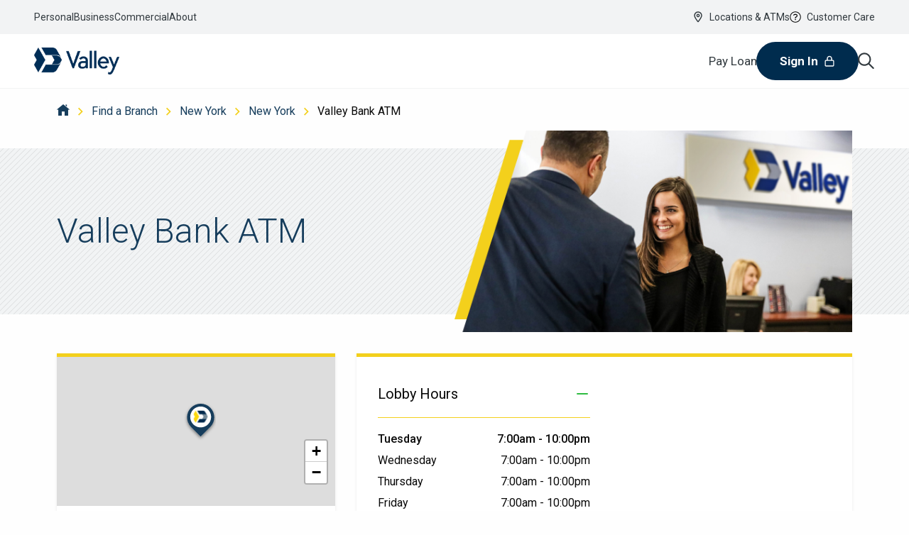

--- FILE ---
content_type: text/html;charset=UTF-8
request_url: https://locations.valley.com/ny/newyork/valley-bank-135a.html
body_size: 57677
content:
<!DOCTYPE html>
<html lang="en">
<head>
    <title>Valley Bank ATM in New York, NY | Valley</title>

    <!-- Meta Tags -->
    <meta http-equiv="X-UA-Compatible" content="IE=Edge">
<meta name="description" content="Come visit your local Valley bank branch at 281 5th Avenue New York NY.  We offer full personal and business banking services along with a convenient ATM.">
<meta name="keywords" content="New York NY valley bank, New York NY bank near me, New York NY atm near me, New York NY bank account, New York NY business bank account">
<meta http-equiv="Content-Type" content="text/html; charset=utf-8">
<meta http-equiv="content-language" content="en-us">
<meta name="viewport" content="width=device-width, initial-scale=1">
<meta name="language" content="English">
<meta name="robots" content="noodp, noydir">
<meta name="city" content="New York">
<meta name="state" content="NY, New York">
<meta name="zip" content="10016">
<meta name="address" content="281 5th Avenue, New York, NY, 10016">
    <!-- Site Validations  -->
    <meta name="google-site-verification" content="lMXpvdy_4Q6N7QD0fmvmiYL60ESBvEJJWuZDMhtPucg" />
<meta name="msvalidate.01" content="7BEED38FA742CFA11144DB8E79A6A133" />
    <!-- Canonical -->
    <link rel="canonical" href="https://locations.valley.com/ny/newyork/valley-bank-135a.html" />

    <!-- Javascript -->
    <script type="text/javascript">
    //<!--
    
    var RLS = {};
    var hours = {};

    //-->
</script>
    <!-- Dashboard head scripts -->
    
    <!-- Link Tags -->
    <link href="https://assets.locations.valley.com/images/favicon.ico" rel="icon">
    <style id="antiClickjack">body {display:none !important;}</style>
<script type="text/javascript">
    if (self !== top) {
      top.location = self.location;  
    } else {
        var antiClickjack = document.getElementById("antiClickjack"); antiClickjack.parentNode.removeChild(antiClickjack);
    }
    //Cross Frame Scripting prevention
    if (top.frames.length!=0) {
        top.location = self.document.location;
    }
</script>
    <link type="text/css" rel="stylesheet" href="https://fonts.googleapis.com/css?family=Roboto:300,400,500,700|Google+Sans_old:400,500,700|Google+Sans+Text:400&amp;lang=en">

    <!-- OneTrust Cookies Consent Notice start for locations.valley.com -->
    
    <script src="https://cdn.cookielaw.org/consent/6a35e540-a3ba-46f5-8856-9fa8351a347d/OtAutoBlock.js" type="text/javascript"></script>
    <script src="https://cdn.cookielaw.org/scripttemplates/otSDKStub.js" data-language="en" type="text/javascript" charset="UTF-8" data-domain-script="6a35e540-a3ba-46f5-8856-9fa8351a347d"></script>
    <script type="text/javascript">
    function OptanonWrapper() { }
    </script>
    <!-- OneTrust Cookies Consent Notice end for locations.valley.com -->



     <!-- StyleSheets --> 
    <link href="https://assets.locations.valley.com/min/styles.min.css?v=719368ecb2d64ba604f2c9d32a76acd8" rel="stylesheet" media="screen">
</head>
<body class="indy  
       no-mobile-padding">
    <!-- Global site tag (gtag.js) - Google Analytics -->
<script async src="https://www.googletagmanager.com/gtag/js?id=G-V1XD7TMP4G"></script>
<script>
  window.dataLayer = window.dataLayer || [];
  function gtag(){dataLayer.push(arguments);}
  gtag('js', new Date());

  gtag('config', 'G-V1XD7TMP4G');
</script>

<!-- Temporary Google Analytics until Client adds it to Google Tag Manager -->
<script>
(function(i,s,o,g,r,a,m){i['GoogleAnalyticsObject']=r;i[r]=i[r]||function(){
(i[r].q=i[r].q||[]).push(arguments)},i[r].l=1*new Date();a=s.createElement(o),
m=s.getElementsByTagName(o)[0];a.async=1;a.src=g;m.parentNode.insertBefore(a,m)
})(window,document,'script','https://www.google-analytics.com/analytics.js','ga');

ga('create', 'UA-181368686-1', 'auto');
ga('send', 'pageview');
</script>    
    <!-- Locator Static Header --><header class="experiencefragment aem-GridColumn aem-GridColumn--default--12">
    <div id="experiencefragment-3a1d625afa" class="cmp-experiencefragment cmp-experiencefragment--header">
        <div id="container-44f11ecbce" class="cmp-container">
            <div class="header container responsivegrid">
                <valley-aem-header aem-data="{&quot;yextConfigService&quot;:{&quot;apiKey&quot;:&quot;778bf122a7a4c0cdc705d789fb0d5416&quot;,&quot;experienceKey&quot;:&quot;answers-prod&quot;,&quot;experienceVersion&quot;:&quot;STAGING&quot;,&quot;isUsingSandbox&quot;:false},&quot;apiKey&quot;:&quot;778bf122a7a4c0cdc705d789fb0d5416&quot;,&quot;experienceKey&quot;:&quot;answers-prod&quot;,&quot;experienceVersion&quot;:&quot;STAGING&quot;,&quot;isUsingSandbox&quot;:false,&quot;recommendedTopics&quot;:[],&quot;id&quot;:&quot;id-a859ddfb-d212-469a-99e6-1c7e1001e95d&quot;,&quot;locale&quot;:&quot;en-US&quot;,&quot;logoAltText&quot;:&quot;Valley Bank&quot;,&quot;fileReference&quot;:&quot;/content/dam/valley/valley-logo-blue.png&quot;,&quot;secondaryCtaTarget&quot;:&quot;_self&quot;,&quot;ctaLinkText&quot;:&quot;Sign In&quot;,&quot;secondaryCtaLinkText&quot;:&quot;Pay Loan&quot;,&quot;ctaLinkTarget&quot;:&quot;_self&quot;,&quot;helpIcon&quot;:&quot;/etc.clientlibs/valley/clientlibs/clientlib-base/resources/icons/question-circle.svg&quot;,&quot;helpText&quot;:&quot;Customer Care&quot;,&quot;logoLinkUrl&quot;:&quot;/personal&quot;,&quot;secondaryCtaLinkUrl&quot;:&quot;/about/pay-loan&quot;,&quot;locationIcon&quot;:&quot;/etc.clientlibs/valley/clientlibs/clientlib-base/resources/icons/location.svg&quot;,&quot;locationText&quot;:&quot;Locations \u0026 ATMs&quot;,&quot;_id&quot;:&quot;a859ddfb-d212-469a-99e6-1c7e1001e95d&quot;,&quot;searchRedirectLink&quot;:&quot;/search-results&quot;,&quot;locationUrl&quot;:&quot;https://locations.valley.com&quot;,&quot;markLogoAsDecorative&quot;:false,&quot;secondaryCtaLinkAltText&quot;:&quot;Pay Loan&quot;,&quot;helpUrl&quot;:&quot;/customer-care&quot;,&quot;ctaIcon&quot;:&quot;/etc.clientlibs/valley/clientlibs/clientlib-base/resources/icons/lock.svg&quot;,&quot;linkAltText&quot;:&quot;&quot;,&quot;ctaLinkUrl&quot;:&quot;/personal/personal-sign-in&quot;}" data-rwc-id="valley-aem-header__b1845a1d-58e0-4549-b5d3-fb709e12dc55">
                    <div class="HeaderDesktop_nav-skip__wrapper__fIk97"><button class="Button_variant__primary__cCx8V color__--fg-main-color background-color__transparent border-color__--fg-main-color HeaderDesktop_nav-skip__mh93n">
                            <div>Skip To Main Content</div>
                        </button></div>
                    <div class="StickyContainer_root__yh0MI sticky-container hide-mobile" id="sticky-container">
                        <div class="header header-desktop HeaderDesktop_root__oOU2e" id="valley-header">
                            <nav class="HeaderDesktop_nav__DEAVH">
                                <div class="padding-y__3 HeaderDesktop_quick-links__mL8Th">
                                    <div class="HeaderDesktop_quick-links__container__-I2O- HeaderDesktop_nav-row__2dUKP">
                                        <ul class="HeaderDesktop_quick-links__list__p06hx">
                                            <li><a class="color__--fg-main-color HeaderDesktop_header-links__zR4fs" href="https://valley.com/personal"><span class="Text_variant__bodySm__uH9Ug color__--fg-main-color">Personal</span></a></li>
                                            <li><a class="color__--fg-main-color HeaderDesktop_header-links__zR4fs" href="https://valley.com/business" aria-label="Link to the business banking section "><span class="Text_variant__bodySm__uH9Ug color__--fg-main-color">Business</span></a></li>
                                            <li><a class="color__--fg-main-color HeaderDesktop_header-links__zR4fs" href="https://valley.com/commercial"><span class="Text_variant__bodySm__uH9Ug color__--fg-main-color">Commercial</span></a></li>
                                            <li><a class="color__--fg-main-color HeaderDesktop_header-links__zR4fs" href="https://valley.com/about"><span class="Text_variant__bodySm__uH9Ug color__--fg-main-color">About</span></a></li>
                                        </ul>
                                        <div class="margin-left__auto HeaderDesktop_quick-links__list__p06hx"><a class="color__--fg-main-color HeaderDesktop_header-links__zR4fs" href="https://locations.valley.com"><span class="Text_variant__bodySm__uH9Ug color__--fg-main-color HeaderDesktop_utilities-links__6zkKs"><span class="Icon_icon__mor-R Icon_size__md__owpOS location color__currentColor margin-right__2" aria-hidden="true"><svg width="18" height="19" viewBox="0 0 18 19" fill="none" xmlns="http://www.w3.org/2000/svg">
                                                            <path d="M11.8125 7C11.8125 8.58203 10.5469 9.8125 9 9.8125C7.41797 9.8125 6.1875 8.58203 6.1875 7C6.1875 5.45312 7.41797 4.1875 9 4.1875C10.5469 4.1875 11.8125 5.45312 11.8125 7ZM9 5.875C8.36719 5.875 7.875 6.40234 7.875 7C7.875 7.63281 8.36719 8.125 9 8.125C9.59766 8.125 10.125 7.63281 10.125 7C10.125 6.40234 9.59766 5.875 9 5.875ZM15.75 7C15.75 10.0938 11.6367 15.543 9.80859 17.8281C9.38672 18.3555 8.57812 18.3555 8.15625 17.8281C6.32812 15.543 2.25 10.0938 2.25 7C2.25 3.27344 5.23828 0.25 9 0.25C12.7266 0.25 15.75 3.27344 15.75 7ZM9 1.9375C6.1875 1.9375 3.9375 4.22266 3.9375 7C3.9375 7.45703 4.07812 8.125 4.46484 9.03906C4.81641 9.88281 5.34375 10.8672 5.94141 11.8516C6.96094 13.4688 8.12109 15.0156 9 16.1406C9.84375 15.0156 11.0039 13.4688 12.0234 11.8516C12.6211 10.8672 13.1484 9.88281 13.5 9.03906C13.8867 8.125 14.0625 7.45703 14.0625 7C14.0625 4.22266 11.7773 1.9375 9 1.9375Z" fill="currentColor"></path>
                                                        </svg>
                                                    </span>Locations &amp; ATMs</span></a><a class="color__--fg-main-color HeaderDesktop_header-links__zR4fs" href="https://valley.com/customer-care"><span class="Text_variant__bodySm__uH9Ug color__--fg-main-color HeaderDesktop_utilities-links__6zkKs"><span class="Icon_icon__mor-R Icon_size__md__owpOS question-circle color__currentColor margin-right__2" aria-hidden="true"><svg xmlns="http://www.w3.org/2000/svg" viewBox="0 0 512 512">
                                                            <path d="M256 340c-15.464 0-28 12.536-28 28s12.536 28 28 28 28-12.536 28-28-12.536-28-28-28zm7.67-24h-16c-6.627 0-12-5.373-12-12v-.381c0-70.343 77.44-63.619 77.44-107.408 0-20.016-17.761-40.211-57.44-40.211-29.144 0-44.265 9.649-59.211 28.692-3.908 4.98-11.054 5.995-16.248 2.376l-13.134-9.15c-5.625-3.919-6.86-11.771-2.645-17.177C185.658 133.514 210.842 116 255.67 116c52.32 0 97.44 29.751 97.44 80.211 0 67.414-77.44 63.849-77.44 107.408V304c0 6.627-5.373 12-12 12zM256 40c118.621 0 216 96.075 216 216 0 119.291-96.61 216-216 216-119.244 0-216-96.562-216-216 0-119.203 96.602-216 216-216m0-32C119.043 8 8 119.083 8 256c0 136.997 111.043 248 248 248s248-111.003 248-248C504 119.083 392.957 8 256 8z"></path>
                                                        </svg></span>Customer Care</span></a></div>
                                    </div>
                                </div>
                                <section class="light-theme HeaderDesktop_primary-navigation__ZX3kZ" as="section">
                                    <div class="HeaderDesktop_primary-navigation__container__IZkUC HeaderDesktop_nav-row__2dUKP">
                                        <div class="HeaderDesktop_primary-navigation__subcontainer__JwdZw"><a target="_self" class="HeaderDesktop_logo-link__plSm0" href="https://valley.com/personal"><img class="HeaderDesktop_logo__D7ELG" alt="Valley Bank" height="130" width="40" src="https://assets.locations.valley.com/images/valley-logo-blue.png"></a>
                                            <div class="HeaderDesktop_faded-edge__RU3Kr">
                                                <div class="HeaderDesktop_primary-navigation__list__container__QCuwf">
                                                    <div class="HeaderDesktop_primary-navigation__list__Lo2cs HeaderDesktop_primary-navigation__list--padding__zFAJc">
                                                        <div class="rwc-cnt">
                                                            <div class="aem-Grid aem-Grid--12 aem-Grid--default--12 ">
                                                                <div class="primary-navigation-item container responsivegrid aem-GridColumn aem-GridColumn--default--12">
                                                                    <valley-aem-primary-navigation-item aem-data="{&quot;isActive&quot;:false,&quot;id&quot;:&quot;id-d29b65c2-26f6-4d02-b080-33b562e3294e&quot;,&quot;locale&quot;:&quot;en-US&quot;,&quot;businessName&quot;:&quot;Personal&quot;,&quot;_id&quot;:&quot;d29b65c2-26f6-4d02-b080-33b562e3294e&quot;,&quot;url&quot;:&quot;/personal&quot;,&quot;isDefault&quot;:&quot;false&quot;}" data-rwc-id="valley-aem-primary-navigation-item__762c64d5-3717-4ebf-bc73-ad2541e0c3e1">
                                                                        <div class="primary-navigation-business PrimaryNavigationItem_primary-navigation-item__RL72P" data-business="Personal" data-url="https://valley.com/personal" data-link-alt-text="" data-is-active="false" data-is-default="false">
                                                                            <div class="rwc-cnt">
                                                                                <div class="secondary-navigation-item container responsivegrid">
                                                                                    <valley-aem-secondary-navigation-item aem-data="{&quot;hasChildren&quot;:true,&quot;quickLinks&quot;:[{&quot;text&quot;:&quot;Sign In&quot;,&quot;target&quot;:&quot;_self&quot;,&quot;url&quot;:&quot;/content/valley/us/en/personal/personal-sign-in&quot;,&quot;altText&quot;:&quot;Sign in&quot;},{&quot;text&quot;:&quot;Customer Care&quot;,&quot;target&quot;:&quot;_self&quot;,&quot;url&quot;:&quot;/content/valley/us/en/customer-care&quot;,&quot;altText&quot;:&quot;Customer Care&quot;},{&quot;text&quot;:&quot;Find a Branch/ATM&quot;,&quot;target&quot;:&quot;_self&quot;,&quot;url&quot;:&quot;https://locations.valley.com&quot;,&quot;altText&quot;:&quot;Find a Branch&quot;},{&quot;text&quot;:&quot;Insights Center&quot;,&quot;target&quot;:&quot;_self&quot;,&quot;url&quot;:&quot;https://insights.valley.com/&quot;,&quot;altText&quot;:&quot;Insights center&quot;}],&quot;links&quot;:[{&quot;text&quot;:&quot;Save more in 2024 by capitalizing on these 3 things&quot;,&quot;target&quot;:&quot;_self&quot;,&quot;url&quot;:&quot;https://insights.valley.com/managing-your-money/article/save-more-in-2024-by-capitalizing-on-these-3-things/&quot;,&quot;altText&quot;:&quot;Save More&quot;},{&quot;text&quot;:&quot;Unlocking the power of credit&quot;,&quot;target&quot;:&quot;_self&quot;,&quot;url&quot;:&quot;https://insights.valley.com/managing-your-money/article/unlocking-the-power-of-credit-a-roadmap-to-financial-success/&quot;,&quot;altText&quot;:&quot;Power of Credit&quot;},{&quot;text&quot;:&quot;Understanding and building your credit score back up &quot;,&quot;target&quot;:&quot;_self&quot;,&quot;url&quot;:&quot;https://insights.valley.com/managing-your-money/article/credit-demystified-understanding-and-building-your-credit-score-back-up/&quot;,&quot;altText&quot;:&quot;Credit Score&quot;},{&quot;text&quot;:&quot;Read more insights&quot;,&quot;target&quot;:&quot;_self&quot;,&quot;url&quot;:&quot;https://insights.valley.com/&quot;,&quot;altText&quot;:&quot;Insights center&quot;}],&quot;id&quot;:&quot;id-5af5459b-b5df-4b97-ac1a-b85d10d78125&quot;,&quot;locale&quot;:&quot;en-US&quot;,&quot;text&quot;:&quot;Checking \u0026 Credit Cards&quot;,&quot;primaryCtaAltText&quot;:&quot;All Online Checking Accounts&quot;,&quot;description&quot;:&quot;Manage your everyday spending with our personal checking accounts and credit cards&quot;,&quot;secondaryCtaAltText&quot;:&quot;Credit Cards&quot;,&quot;secondaryCtaTarget&quot;:&quot;_self&quot;,&quot;primaryCtaUrl&quot;:&quot;/personal/checking&quot;,&quot;primaryCtaText&quot;:&quot;All Checking Accounts&quot;,&quot;_id&quot;:&quot;5af5459b-b5df-4b97-ac1a-b85d10d78125&quot;,&quot;primaryCtaTarget&quot;:&quot;_self&quot;,&quot;contentHeading&quot;:&quot;Checking Accounts \u0026 Credit Cards&quot;,&quot;secondaryCtaText&quot;:&quot;All Credit Cards&quot;,&quot;secondaryCtaUrl&quot;:&quot;/personal/credit-cards&quot;,&quot;headerGroup1&quot;:&quot;Quick Links&quot;,&quot;headerGroup2&quot;:&quot;Learn&quot;}" data-rwc-id="valley-aem-secondary-navigation-item__5a14a16e-bc2f-46c3-bfed-14aead8ff1f5">
                                                                                        <div class="nav-item-root SecondaryNavigationItemDesktop_root__fCBrC"><button aria-controls="checking-&amp;-credit-cards6735e2ca-bbb1-43d8-a634-f5447dac1609-menu" aria-expanded="false" class="nav-heading nav-menu-heading SecondaryNavigationItemDesktop_item__+erfo" id="checking-&amp;-credit-cards6735e2ca-bbb1-43d8-a634-f5447dac1609-heading">
                                                                                                <div class="SecondaryNavigationItemDesktop_item-container__7GURZ">
                                                                                                    <p class="Text_variant__h6__r3JyK color__--fg-main-color margin-bottom__0 SecondaryNavigationItemDesktop_nav-item-name__XvaFM" as="p">Checking &amp; Credit Cards</p>
                                                                                                </div>
                                                                                            </button>
                                                                                            <section aria-hidden="true" aria-labelledby="checking-&amp;-credit-cards6735e2ca-bbb1-43d8-a634-f5447dac1609-heading" class="nav-sub-item nav-menu SecondaryNavigationItemDesktop_menu__yDvJp" id="checking-&amp;-credit-cards6735e2ca-bbb1-43d8-a634-f5447dac1609-menu">
                                                                                                <div class="SecondaryNavigationItemDesktop_menu-container__woJRU">
                                                                                                    <div class="width__full nav-menu-column SecondaryNavigationItemDesktop_content__iI2Nh">
                                                                                                        <div class="padding-right__8 padding-y__8 SecondaryNavigationItemDesktop_content__container__uM7Sn SecondaryNavigationItemDesktop_content__container--2-3__I3hY2">
                                                                                                            <div class="margin-bottom__8 SecondaryNavigationItemDesktop_content__sub-container__BS7RU">
                                                                                                                <div>
                                                                                                                    <p class="Text_variant__h4__-q9wT color__--fg-main-color margin-bottom__2" as="p">Checking Accounts &amp; Credit Cards</p><span class="Text_variant__h6__r3JyK color__grey-dark SecondaryNavigationItemDesktop_content__description__QviBO">Manage your everyday spending with our personal checking accounts and credit cards</span>
                                                                                                                </div>
                                                                                                                <div class="SecondaryNavigationItemDesktop_content-ctas-container__Ef-l6"><a target="_self" class="Button_variant__primary__cCx8V margin-bottom__2 nav-menu-link" href="https://valley.com/personal/checking" aria-label="All Online Checking Accounts ">
                                                                                                                        <div>All Checking Accounts</div>
                                                                                                                    </a><a target="_self" class="Button_variant__outline__oc6KK margin-bottom__8 nav-menu-link" href="https://valley.com/personal/credit-cards" aria-label="Credit Cards ">
                                                                                                                        <div>All Credit Cards</div>
                                                                                                                    </a></div>
                                                                                                            </div>
                                                                                                            <div class="SecondaryNavigationItemDesktop_grid-container__FAx6g SecondaryNavigationItemDesktop_grid-container--border__RSaJB">
                                                                                                                <div class="rwc-cnt">
                                                                                                                    <div class="aem-Grid aem-Grid--12 aem-Grid--default--12 ">
                                                                                                                        <div class="secondary-navigation-link-item container responsivegrid aem-GridColumn aem-GridColumn--default--12">
                                                                                                                            <valley-aem-secondary-navigation-link-item aem-data="{&quot;id&quot;:&quot;id-71149303-32c6-4c21-b635-3e861624da00&quot;,&quot;locale&quot;:&quot;en-US&quot;,&quot;decorativeImage&quot;:true,&quot;description&quot;:&quot;\u003cp\u003eSimple and rewarding personal checking accounts.\u003c/p\u003e\r\n&quot;,&quot;altText&quot;:&quot;Checking accounts&quot;,&quot;target&quot;:&quot;_self&quot;,&quot;altLinkText&quot;:&quot;Checking Accounts&quot;,&quot;_id&quot;:&quot;71149303-32c6-4c21-b635-3e861624da00&quot;,&quot;url&quot;:&quot;/personal/checking&quot;,&quot;text&quot;:&quot;Checking Accounts&quot;}" data-rwc-id="valley-aem-secondary-navigation-link-item__e0d4c8e3-b73f-4490-be56-6ed1846dd928">
                                                                                                                                <div class="padding-y__0 SecondaryNavigationLinkItem_nav-link-item__dAbkx">
                                                                                                                                    <div>
                                                                                                                                        <div class="SecondaryNavigationLinkItem_nav-link-item__content__UA8Wj"><a target="_self" class="color__blue-info LinkText_variant__button__+0995 nav-menu-link SecondaryNavigationLinkItem_nav-link-item__link__2kfhf" href="https://valley.com/personal/checking" aria-label="Checking Accounts "><span class="Text_variant__body__qZHGf color__blue-info SecondaryNavigationLinkItem_nav-link-item__text__MkW+m">Checking Accounts<span class="Icon_icon__mor-R Icon_size__md__owpOS caret-right color__black SecondaryNavigationLinkItem_nav-link-item__icon__zuoHr" aria-hidden="true"><svg width="24" height="24" viewBox="0 0 24 24" fill="none" xmlns="http://www.w3.org/2000/svg">
                                                                                                                                                            <g>
                                                                                                                                                                <path d="M16.3955 12.2837C16.4624 12.2088 16.5 12.1071 16.5 12.001C16.5004 11.9485 16.4914 11.8963 16.4734 11.8478C16.4555 11.7992 16.429 11.7552 16.3955 11.7184L9.51768 4L7.50005 4L14.6336 12.001L7.50005 20L9.51768 20L16.3955 12.2837Z" fill="currentColor" stroke="currentColor" stroke-width="0.1"></path>
                                                                                                                                                            </g>
                                                                                                                                                        </svg></span></span></a></div>
                                                                                                                                        <div class="RichText_text__-wHDr RichText_text-size-small__zE1gM color__--fg-main-color">
                                                                                                                                            <p>Simple and rewarding personal checking accounts.</p>
                                                                                                                                        </div>
                                                                                                                                    </div>
                                                                                                                                </div>
                                                                                                                            </valley-aem-secondary-navigation-link-item>
                                                                                                                        </div>
                                                                                                                        <div class="secondary-navigation-link-item container responsivegrid aem-GridColumn aem-GridColumn--default--12">
                                                                                                                            <valley-aem-secondary-navigation-link-item aem-data="{&quot;id&quot;:&quot;id-729e124a-ac05-4979-bff7-27dfb4a0b86f&quot;,&quot;locale&quot;:&quot;en-US&quot;,&quot;decorativeImage&quot;:true,&quot;description&quot;:&quot;\u003cp\u003eA selection of credit cards with a diverse range of benefits to fit your needs.\u003c/p\u003e\r\n&quot;,&quot;altText&quot;:&quot;Credit Cards&quot;,&quot;target&quot;:&quot;_self&quot;,&quot;altLinkText&quot;:&quot;Credit Cards&quot;,&quot;_id&quot;:&quot;729e124a-ac05-4979-bff7-27dfb4a0b86f&quot;,&quot;url&quot;:&quot;/personal/credit-cards&quot;,&quot;text&quot;:&quot;Credit Cards&quot;}" data-rwc-id="valley-aem-secondary-navigation-link-item__3e025065-948a-41ab-be58-20786a2137c4">
                                                                                                                                <div class="padding-y__0 SecondaryNavigationLinkItem_nav-link-item__dAbkx">
                                                                                                                                    <div>
                                                                                                                                        <div class="SecondaryNavigationLinkItem_nav-link-item__content__UA8Wj"><a target="_self" class="color__blue-info LinkText_variant__button__+0995 nav-menu-link SecondaryNavigationLinkItem_nav-link-item__link__2kfhf" href="https://valley.com/personal/credit-cards" aria-label="Credit Cards "><span class="Text_variant__body__qZHGf color__blue-info SecondaryNavigationLinkItem_nav-link-item__text__MkW+m">Credit Cards<span class="Icon_icon__mor-R Icon_size__md__owpOS caret-right color__black SecondaryNavigationLinkItem_nav-link-item__icon__zuoHr" aria-hidden="true"><svg width="24" height="24" viewBox="0 0 24 24" fill="none" xmlns="http://www.w3.org/2000/svg">
                                                                                                                                                            <g>
                                                                                                                                                                <path d="M16.3955 12.2837C16.4624 12.2088 16.5 12.1071 16.5 12.001C16.5004 11.9485 16.4914 11.8963 16.4734 11.8478C16.4555 11.7992 16.429 11.7552 16.3955 11.7184L9.51768 4L7.50005 4L14.6336 12.001L7.50005 20L9.51768 20L16.3955 12.2837Z" fill="currentColor" stroke="currentColor" stroke-width="0.1"></path>
                                                                                                                                                            </g>
                                                                                                                                                        </svg></span></span></a></div>
                                                                                                                                        <div class="RichText_text__-wHDr RichText_text-size-small__zE1gM color__--fg-main-color">
                                                                                                                                            <p>A selection of credit cards with a diverse range of benefits to fit your needs.</p>
                                                                                                                                        </div>
                                                                                                                                    </div>
                                                                                                                                </div>
                                                                                                                            </valley-aem-secondary-navigation-link-item>
                                                                                                                        </div>
                                                                                                                    </div>
                                                                                                                </div>
                                                                                                            </div>
                                                                                                        </div>
                                                                                                        <div class="SecondaryNavigationItemDesktop_links__container__RjMjE">
                                                                                                            <div class="padding-top__10 padding-bottom__14 padding-x__8">
                                                                                                                <div class="margin-bottom__2">
                                                                                                                    <p class="Text_variant__h5__UpQsf color__--fg-main-color margin-bottom__2" as="p">Quick Links</p>
                                                                                                                    <ul>
                                                                                                                        <li><a class="color__grey-dark margin-bottom__2 nav-menu-link SecondaryNavigationItemDesktop_links__item__8IiV8" href="https://valley.com/personal/personal-sign-in"><span class="Text_variant__bodySm__uH9Ug color__grey-dark">Sign In</span></a></li>
                                                                                                                        <li><a class="color__grey-dark margin-bottom__2 nav-menu-link SecondaryNavigationItemDesktop_links__item__8IiV8" href="https://valley.com/customer-care"><span class="Text_variant__bodySm__uH9Ug color__grey-dark">Customer Care</span></a></li>
                                                                                                                        <li><a class="color__grey-dark margin-bottom__2 nav-menu-link SecondaryNavigationItemDesktop_links__item__8IiV8" href="https://locations.valley.com"><span class="Text_variant__bodySm__uH9Ug color__grey-dark">Find a Branch/ATM</span></a></li>
                                                                                                                        <li><a class="color__grey-dark margin-bottom__2 nav-menu-link SecondaryNavigationItemDesktop_links__item__8IiV8" href="https://insights.valley.com/"><span class="Text_variant__bodySm__uH9Ug color__grey-dark">Insights Center</span></a></li>
                                                                                                                    </ul>
                                                                                                                </div>
                                                                                                                <div class="margin-bottom__2">
                                                                                                                    <p class="Text_variant__h5__UpQsf color__--fg-main-color margin-bottom__2" as="p">Learn</p>
                                                                                                                    <ul>
                                                                                                                        <li><a class="color__grey-dark margin-bottom__2 nav-menu-link SecondaryNavigationItemDesktop_links__item__8IiV8" href="https://insights.valley.com/managing-your-money/article/save-more-in-2024-by-capitalizing-on-these-3-things/"><span class="Text_variant__bodySm__uH9Ug color__grey-dark">Save more in 2024 by capitalizing on these 3 things</span></a></li>
                                                                                                                        <li><a class="color__grey-dark margin-bottom__2 nav-menu-link SecondaryNavigationItemDesktop_links__item__8IiV8" href="https://insights.valley.com/managing-your-money/article/unlocking-the-power-of-credit-a-roadmap-to-financial-success/"><span class="Text_variant__bodySm__uH9Ug color__grey-dark">Unlocking the power of credit</span></a></li>
                                                                                                                        <li><a class="color__grey-dark margin-bottom__2 nav-menu-link SecondaryNavigationItemDesktop_links__item__8IiV8" href="https://insights.valley.com/managing-your-money/article/credit-demystified-understanding-and-building-your-credit-score-back-up/"><span class="Text_variant__bodySm__uH9Ug color__grey-dark">Understanding and building your credit score back up </span></a></li>
                                                                                                                        <li><a class="color__grey-dark margin-bottom__2 nav-menu-link SecondaryNavigationItemDesktop_links__item__8IiV8" href="https://insights.valley.com/"><span class="Text_variant__bodySm__uH9Ug color__grey-dark">Read more insights</span></a></li>
                                                                                                                    </ul>
                                                                                                                </div>
                                                                                                            </div>
                                                                                                        </div>
                                                                                                    </div>
                                                                                                </div>
                                                                                            </section>
                                                                                        </div>
                                                                                    </valley-aem-secondary-navigation-item>
                                                                                </div>
                                                                                <div class="secondary-navigation-item container responsivegrid">
                                                                                    <valley-aem-secondary-navigation-item aem-data="{&quot;hasChildren&quot;:true,&quot;quickLinks&quot;:[{&quot;text&quot;:&quot;Sign in&quot;,&quot;target&quot;:&quot;_self&quot;,&quot;url&quot;:&quot;/content/valley/us/en/personal/personal-sign-in&quot;,&quot;altText&quot;:&quot;Sign in&quot;},{&quot;text&quot;:&quot;Customer Care&quot;,&quot;target&quot;:&quot;_self&quot;,&quot;url&quot;:&quot;/content/valley/us/en/customer-care&quot;},{&quot;text&quot;:&quot;Find a Branch/ATM&quot;,&quot;target&quot;:&quot;_self&quot;,&quot;url&quot;:&quot;https://locations.valley.com/&quot;},{&quot;text&quot;:&quot;Insights Center&quot;,&quot;target&quot;:&quot;_self&quot;,&quot;url&quot;:&quot;https://insights.valley.com/&quot;,&quot;altText&quot;:&quot;Insights center&quot;}],&quot;links&quot;:[{&quot;text&quot;:&quot;High-yield savings vs. CD: Which is right for you?&quot;,&quot;target&quot;:&quot;_self&quot;,&quot;url&quot;:&quot;https://insights.valley.com/managing-your-money/article/high-yield-savings-vs-cd-which-is-right-for-you/&quot;,&quot;altText&quot;:&quot;Which is right for you?&quot;},{&quot;text&quot;:&quot;The difference between APY and interest&quot;,&quot;target&quot;:&quot;_self&quot;,&quot;url&quot;:&quot;https://insights.valley.com/managing-your-money/article/the-difference-between-apy-and-interest-and-how-it-impacts-your-savings/&quot;,&quot;altText&quot;:&quot;The difference between APY and interest&quot;},{&quot;text&quot;:&quot;5 important financial accounts for military personnel&quot;,&quot;target&quot;:&quot;_self&quot;,&quot;url&quot;:&quot;https://insights.valley.com/managing-your-money/article/5-important-financial-accounts-military-personnel-should-have/&quot;,&quot;altText&quot;:&quot;5 Important financial accounts for military personnel&quot;},{&quot;text&quot;:&quot;Read more insights&quot;,&quot;target&quot;:&quot;_self&quot;,&quot;url&quot;:&quot;https://insights.valley.com/&quot;,&quot;altText&quot;:&quot;Read more in the insights center&quot;}],&quot;id&quot;:&quot;id-97aef0ab-8e4c-49fd-bf1a-d3f17ab6f48a&quot;,&quot;locale&quot;:&quot;en-US&quot;,&quot;text&quot;:&quot;Savings \u0026 CDs&quot;,&quot;primaryCtaAltText&quot;:&quot;View Savings and Money Markets&quot;,&quot;description&quot;:&quot;We offer a range of great savings options to help you grow your money and manage your expenses through every phase of life.&quot;,&quot;secondaryCtaAltText&quot;:&quot;View our CDs&quot;,&quot;secondaryCtaTarget&quot;:&quot;_self&quot;,&quot;primaryCtaUrl&quot;:&quot;/personal/savings&quot;,&quot;primaryCtaText&quot;:&quot;All Savings Accounts&quot;,&quot;_id&quot;:&quot;97aef0ab-8e4c-49fd-bf1a-d3f17ab6f48a&quot;,&quot;primaryCtaTarget&quot;:&quot;_self&quot;,&quot;contentHeading&quot;:&quot;Savings Accounts&quot;,&quot;secondaryCtaText&quot;:&quot;All CDs&quot;,&quot;secondaryCtaUrl&quot;:&quot;/personal/savings/cds&quot;,&quot;headerGroup1&quot;:&quot;Quick Links&quot;,&quot;headerGroup2&quot;:&quot;Learning&quot;}" data-rwc-id="valley-aem-secondary-navigation-item__ac4e42fa-57ee-4a22-ac02-646a0443d807">
                                                                                        <div class="nav-item-root SecondaryNavigationItemDesktop_root__fCBrC"><button aria-controls="savings-&amp;-cdsc587b84b-b46b-45d8-9d2e-6a31494b5246-menu" aria-expanded="false" class="nav-heading nav-menu-heading SecondaryNavigationItemDesktop_item__+erfo" id="savings-&amp;-cdsc587b84b-b46b-45d8-9d2e-6a31494b5246-heading">
                                                                                                <div class="SecondaryNavigationItemDesktop_item-container__7GURZ">
                                                                                                    <p class="Text_variant__h6__r3JyK color__--fg-main-color margin-bottom__0 SecondaryNavigationItemDesktop_nav-item-name__XvaFM" as="p">Savings &amp; CDs</p>
                                                                                                </div>
                                                                                            </button>
                                                                                            <section aria-hidden="true" aria-labelledby="savings-&amp;-cdsc587b84b-b46b-45d8-9d2e-6a31494b5246-heading" class="nav-sub-item nav-menu SecondaryNavigationItemDesktop_menu__yDvJp" id="savings-&amp;-cdsc587b84b-b46b-45d8-9d2e-6a31494b5246-menu">
                                                                                                <div class="SecondaryNavigationItemDesktop_menu-container__woJRU">
                                                                                                    <div class="width__full nav-menu-column SecondaryNavigationItemDesktop_content__iI2Nh">
                                                                                                        <div class="padding-right__8 padding-y__8 SecondaryNavigationItemDesktop_content__container__uM7Sn SecondaryNavigationItemDesktop_content__container--2-3__I3hY2">
                                                                                                            <div class="margin-bottom__8 SecondaryNavigationItemDesktop_content__sub-container__BS7RU">
                                                                                                                <div>
                                                                                                                    <p class="Text_variant__h4__-q9wT color__--fg-main-color margin-bottom__2" as="p">Savings Accounts</p><span class="Text_variant__h6__r3JyK color__grey-dark SecondaryNavigationItemDesktop_content__description__QviBO">We offer a range of great savings options to help you grow your money and manage your expenses through every phase of life.</span>
                                                                                                                </div>
                                                                                                                <div class="SecondaryNavigationItemDesktop_content-ctas-container__Ef-l6"><a target="_self" class="Button_variant__primary__cCx8V margin-bottom__2 nav-menu-link" href="https://valley.com/personal/savings" aria-label="View Savings and Money Markets ">
                                                                                                                        <div>All Savings Accounts</div>
                                                                                                                    </a><a target="_self" class="Button_variant__outline__oc6KK margin-bottom__8 nav-menu-link" href="https://valley.com/personal/savings/cds" aria-label="View our CDs ">
                                                                                                                        <div>All CDs</div>
                                                                                                                    </a></div>
                                                                                                            </div>
                                                                                                            <div class="SecondaryNavigationItemDesktop_grid-container__FAx6g SecondaryNavigationItemDesktop_grid-container--border__RSaJB">
                                                                                                                <div class="rwc-cnt">
                                                                                                                    <div class="aem-Grid aem-Grid--12 aem-Grid--default--12 ">
                                                                                                                        <div class="secondary-navigation-link-item container responsivegrid aem-GridColumn aem-GridColumn--default--12">
                                                                                                                            <valley-aem-secondary-navigation-link-item aem-data="{&quot;id&quot;:&quot;id-333d98b8-fe63-41a0-b57d-d9baa98267e2&quot;,&quot;locale&quot;:&quot;en-US&quot;,&quot;decorativeImage&quot;:false,&quot;description&quot;:&quot;\u003cp\u003eKeep your savings easy to access with our Savings and Money Market accounts\u003c/p\u003e\r\n&quot;,&quot;target&quot;:&quot;_self&quot;,&quot;fileName&quot;:&quot;&quot;,&quot;altLinkText&quot;:&quot;Savings&quot;,&quot;_id&quot;:&quot;333d98b8-fe63-41a0-b57d-d9baa98267e2&quot;,&quot;url&quot;:&quot;/personal/savings&quot;,&quot;text&quot;:&quot;Savings \u0026 Money Markets&quot;}" data-rwc-id="valley-aem-secondary-navigation-link-item__8700fd95-8cc6-4842-8f83-201036f8d096">
                                                                                                                                <div class="padding-y__0 SecondaryNavigationLinkItem_nav-link-item__dAbkx">
                                                                                                                                    <div>
                                                                                                                                        <div class="SecondaryNavigationLinkItem_nav-link-item__content__UA8Wj"><a target="_self" class="color__blue-info LinkText_variant__button__+0995 nav-menu-link SecondaryNavigationLinkItem_nav-link-item__link__2kfhf" href="https://valley.com/personal/savings" aria-label="Savings "><span class="Text_variant__body__qZHGf color__blue-info SecondaryNavigationLinkItem_nav-link-item__text__MkW+m">Savings &amp; Money Markets<span class="Icon_icon__mor-R Icon_size__md__owpOS caret-right color__black SecondaryNavigationLinkItem_nav-link-item__icon__zuoHr" aria-hidden="true"><svg width="24" height="24" viewBox="0 0 24 24" fill="none" xmlns="http://www.w3.org/2000/svg">
                                                                                                                                                            <g>
                                                                                                                                                                <path d="M16.3955 12.2837C16.4624 12.2088 16.5 12.1071 16.5 12.001C16.5004 11.9485 16.4914 11.8963 16.4734 11.8478C16.4555 11.7992 16.429 11.7552 16.3955 11.7184L9.51768 4L7.50005 4L14.6336 12.001L7.50005 20L9.51768 20L16.3955 12.2837Z" fill="currentColor" stroke="currentColor" stroke-width="0.1"></path>
                                                                                                                                                            </g>
                                                                                                                                                        </svg></span></span></a></div>
                                                                                                                                        <div class="RichText_text__-wHDr RichText_text-size-small__zE1gM color__--fg-main-color">
                                                                                                                                            <p>Keep your savings easy to access with our Savings and Money Market accounts</p>
                                                                                                                                        </div>
                                                                                                                                    </div>
                                                                                                                                </div>
                                                                                                                            </valley-aem-secondary-navigation-link-item>
                                                                                                                        </div>
                                                                                                                        <div class="secondary-navigation-link-item container responsivegrid aem-GridColumn aem-GridColumn--default--12">
                                                                                                                            <valley-aem-secondary-navigation-link-item aem-data="{&quot;id&quot;:&quot;id-2bd0d17d-8243-4235-b502-9238f01e9856&quot;,&quot;locale&quot;:&quot;en-US&quot;,&quot;decorativeImage&quot;:false,&quot;description&quot;:&quot;\u003cp\u003eBoost your savings for a fixed term with a high interest certificate of deposit.&nbsp;\u003c/p\u003e\r\n&quot;,&quot;target&quot;:&quot;_self&quot;,&quot;fileName&quot;:&quot;&quot;,&quot;altLinkText&quot;:&quot;CDs&quot;,&quot;_id&quot;:&quot;2bd0d17d-8243-4235-b502-9238f01e9856&quot;,&quot;url&quot;:&quot;/personal/savings/cds&quot;,&quot;text&quot;:&quot;CDs&quot;}" data-rwc-id="valley-aem-secondary-navigation-link-item__1a8d9773-886b-465e-bcd9-88c12b5ac29c">
                                                                                                                                <div class="padding-y__0 SecondaryNavigationLinkItem_nav-link-item__dAbkx">
                                                                                                                                    <div>
                                                                                                                                        <div class="SecondaryNavigationLinkItem_nav-link-item__content__UA8Wj"><a target="_self" class="color__blue-info LinkText_variant__button__+0995 nav-menu-link SecondaryNavigationLinkItem_nav-link-item__link__2kfhf" href="https://valley.com/personal/savings/cds" aria-label="CDs "><span class="Text_variant__body__qZHGf color__blue-info SecondaryNavigationLinkItem_nav-link-item__text__MkW+m">CDs<span class="Icon_icon__mor-R Icon_size__md__owpOS caret-right color__black SecondaryNavigationLinkItem_nav-link-item__icon__zuoHr" aria-hidden="true"><svg width="24" height="24" viewBox="0 0 24 24" fill="none" xmlns="http://www.w3.org/2000/svg">
                                                                                                                                                            <g>
                                                                                                                                                                <path d="M16.3955 12.2837C16.4624 12.2088 16.5 12.1071 16.5 12.001C16.5004 11.9485 16.4914 11.8963 16.4734 11.8478C16.4555 11.7992 16.429 11.7552 16.3955 11.7184L9.51768 4L7.50005 4L14.6336 12.001L7.50005 20L9.51768 20L16.3955 12.2837Z" fill="currentColor" stroke="currentColor" stroke-width="0.1"></path>
                                                                                                                                                            </g>
                                                                                                                                                        </svg></span></span></a></div>
                                                                                                                                        <div class="RichText_text__-wHDr RichText_text-size-small__zE1gM color__--fg-main-color">
                                                                                                                                            <p>Boost your savings for a fixed term with a high interest certificate of deposit.&nbsp;</p>
                                                                                                                                        </div>
                                                                                                                                    </div>
                                                                                                                                </div>
                                                                                                                            </valley-aem-secondary-navigation-link-item>
                                                                                                                        </div>
                                                                                                                        <div class="secondary-navigation-link-item container responsivegrid aem-GridColumn aem-GridColumn--default--12">
                                                                                                                            <valley-aem-secondary-navigation-link-item aem-data="{&quot;id&quot;:&quot;id-01edf740-98c4-447f-b1ea-48340763c861&quot;,&quot;locale&quot;:&quot;en-US&quot;,&quot;decorativeImage&quot;:false,&quot;description&quot;:&quot;\u003cp\u003eChoose a tax efficient way to save for retirement.&nbsp;\u003c/p\u003e\r\n&quot;,&quot;target&quot;:&quot;_self&quot;,&quot;fileName&quot;:&quot;&quot;,&quot;altLinkText&quot;:&quot;IRAs&quot;,&quot;_id&quot;:&quot;01edf740-98c4-447f-b1ea-48340763c861&quot;,&quot;url&quot;:&quot;/personal/savings/IRAs&quot;,&quot;text&quot;:&quot;IRAs&quot;}" data-rwc-id="valley-aem-secondary-navigation-link-item__b036c697-6d29-43af-aef7-cb623cf2ea1f">
                                                                                                                                <div class="padding-y__0 SecondaryNavigationLinkItem_nav-link-item__dAbkx">
                                                                                                                                    <div>
                                                                                                                                        <div class="SecondaryNavigationLinkItem_nav-link-item__content__UA8Wj"><a target="_self" class="color__blue-info LinkText_variant__button__+0995 nav-menu-link SecondaryNavigationLinkItem_nav-link-item__link__2kfhf" href="https://valley.com/personal/savings/IRAs" aria-label="IRAs "><span class="Text_variant__body__qZHGf color__blue-info SecondaryNavigationLinkItem_nav-link-item__text__MkW+m">IRAs<span class="Icon_icon__mor-R Icon_size__md__owpOS caret-right color__black SecondaryNavigationLinkItem_nav-link-item__icon__zuoHr" aria-hidden="true"><svg width="24" height="24" viewBox="0 0 24 24" fill="none" xmlns="http://www.w3.org/2000/svg">
                                                                                                                                                            <g>
                                                                                                                                                                <path d="M16.3955 12.2837C16.4624 12.2088 16.5 12.1071 16.5 12.001C16.5004 11.9485 16.4914 11.8963 16.4734 11.8478C16.4555 11.7992 16.429 11.7552 16.3955 11.7184L9.51768 4L7.50005 4L14.6336 12.001L7.50005 20L9.51768 20L16.3955 12.2837Z" fill="currentColor" stroke="currentColor" stroke-width="0.1"></path>
                                                                                                                                                            </g>
                                                                                                                                                        </svg></span></span></a></div>
                                                                                                                                        <div class="RichText_text__-wHDr RichText_text-size-small__zE1gM color__--fg-main-color">
                                                                                                                                            <p>Choose a tax efficient way to save for retirement.&nbsp;</p>
                                                                                                                                        </div>
                                                                                                                                    </div>
                                                                                                                                </div>
                                                                                                                            </valley-aem-secondary-navigation-link-item>
                                                                                                                        </div>
                                                                                                                    </div>
                                                                                                                </div>
                                                                                                            </div>
                                                                                                        </div>
                                                                                                        <div class="SecondaryNavigationItemDesktop_links__container__RjMjE">
                                                                                                            <div class="padding-top__10 padding-bottom__14 padding-x__8">
                                                                                                                <div class="margin-bottom__2">
                                                                                                                    <p class="Text_variant__h5__UpQsf color__--fg-main-color margin-bottom__2" as="p">Quick Links</p>
                                                                                                                    <ul>
                                                                                                                        <li><a class="color__grey-dark margin-bottom__2 nav-menu-link SecondaryNavigationItemDesktop_links__item__8IiV8" href="https://valley.com/personal/personal-sign-in"><span class="Text_variant__bodySm__uH9Ug color__grey-dark">Sign in</span></a></li>
                                                                                                                        <li><a class="color__grey-dark margin-bottom__2 nav-menu-link SecondaryNavigationItemDesktop_links__item__8IiV8" href="https://valley.com/customer-care"><span class="Text_variant__bodySm__uH9Ug color__grey-dark">Customer Care</span></a></li>
                                                                                                                        <li><a class="color__grey-dark margin-bottom__2 nav-menu-link SecondaryNavigationItemDesktop_links__item__8IiV8" href="https://locations.valley.com/"><span class="Text_variant__bodySm__uH9Ug color__grey-dark">Find a Branch/ATM</span></a></li>
                                                                                                                        <li><a class="color__grey-dark margin-bottom__2 nav-menu-link SecondaryNavigationItemDesktop_links__item__8IiV8" href="https://insights.valley.com/"><span class="Text_variant__bodySm__uH9Ug color__grey-dark">Insights Center</span></a></li>
                                                                                                                    </ul>
                                                                                                                </div>
                                                                                                                <div class="margin-bottom__2">
                                                                                                                    <p class="Text_variant__h5__UpQsf color__--fg-main-color margin-bottom__2" as="p">Learning</p>
                                                                                                                    <ul>
                                                                                                                        <li><a class="color__grey-dark margin-bottom__2 nav-menu-link SecondaryNavigationItemDesktop_links__item__8IiV8" href="https://insights.valley.com/managing-your-money/article/high-yield-savings-vs-cd-which-is-right-for-you/"><span class="Text_variant__bodySm__uH9Ug color__grey-dark">High-yield savings vs. CD: Which is right for you?</span></a></li>
                                                                                                                        <li><a class="color__grey-dark margin-bottom__2 nav-menu-link SecondaryNavigationItemDesktop_links__item__8IiV8" href="https://insights.valley.com/managing-your-money/article/the-difference-between-apy-and-interest-and-how-it-impacts-your-savings/"><span class="Text_variant__bodySm__uH9Ug color__grey-dark">The difference between APY and interest</span></a></li>
                                                                                                                        <li><a class="color__grey-dark margin-bottom__2 nav-menu-link SecondaryNavigationItemDesktop_links__item__8IiV8" href="https://insights.valley.com/managing-your-money/article/5-important-financial-accounts-military-personnel-should-have/"><span class="Text_variant__bodySm__uH9Ug color__grey-dark">5 important financial accounts for military personnel</span></a></li>
                                                                                                                        <li><a class="color__grey-dark margin-bottom__2 nav-menu-link SecondaryNavigationItemDesktop_links__item__8IiV8" href="https://insights.valley.com/"><span class="Text_variant__bodySm__uH9Ug color__grey-dark">Read more insights</span></a></li>
                                                                                                                    </ul>
                                                                                                                </div>
                                                                                                            </div>
                                                                                                        </div>
                                                                                                    </div>
                                                                                                </div>
                                                                                            </section>
                                                                                        </div>
                                                                                    </valley-aem-secondary-navigation-item>
                                                                                </div>
                                                                                <div class="secondary-navigation-item container responsivegrid">
                                                                                    <valley-aem-secondary-navigation-item aem-data="{&quot;hasChildren&quot;:true,&quot;quickLinks&quot;:[{&quot;text&quot;:&quot;Make a mortgage payment&quot;,&quot;target&quot;:&quot;_self&quot;,&quot;url&quot;:&quot;/content/valley/us/en/about/pay-loan&quot;,&quot;altText&quot;:&quot;Make a mortgage payment&quot;},{&quot;text&quot;:&quot;Make an auto loan payment&quot;,&quot;target&quot;:&quot;_self&quot;,&quot;url&quot;:&quot;/content/valley/us/en/personal/loans/auto-loans/auto-loan-management&quot;,&quot;altText&quot;:&quot;Make an auto loan payment&quot;},{&quot;text&quot;:&quot;Get our My Mortgage App&quot;,&quot;target&quot;:&quot;_self&quot;,&quot;url&quot;:&quot;https://mymortgage.valley.com/homehub/signup/ENCOMPASSADMIN@VALLEY.COM&quot;,&quot;altText&quot;:&quot;Visit the My Mortgage App page&quot;},{&quot;text&quot;:&quot;Insights Center&quot;,&quot;target&quot;:&quot;_self&quot;,&quot;url&quot;:&quot;https://insights.valley.com/&quot;,&quot;altText&quot;:&quot;Insights center&quot;}],&quot;links&quot;:[{&quot;text&quot;:&quot;Sign up for our homeownership webinar&quot;,&quot;target&quot;:&quot;_self&quot;,&quot;url&quot;:&quot;https://cloud.email.valley.com/homeownership&quot;,&quot;altText&quot;:&quot;Homeownership webinar link&quot;},{&quot;text&quot;:&quot;Read our mortgage articles&quot;,&quot;target&quot;:&quot;_self&quot;,&quot;url&quot;:&quot;https://insights.valley.com/category/owning-a-home/&quot;,&quot;altText&quot;:&quot;Insights center articles&quot;}],&quot;id&quot;:&quot;id-98a20eec-6e8f-40e5-8121-1c37519ab2c9&quot;,&quot;locale&quot;:&quot;en-US&quot;,&quot;text&quot;:&quot;Mortgages \u0026 Loans&quot;,&quot;primaryCtaAltText&quot;:&quot;All mortgage options&quot;,&quot;description&quot;:&quot;Simple and rewarding personal checking accounts. Open an account online or at a branch today.&quot;,&quot;secondaryCtaAltText&quot;:&quot;Auto loan options&quot;,&quot;secondaryCtaTarget&quot;:&quot;_self&quot;,&quot;primaryCtaUrl&quot;:&quot;/personal/loans/mortgages&quot;,&quot;primaryCtaText&quot;:&quot;Our Mortgages&quot;,&quot;_id&quot;:&quot;98a20eec-6e8f-40e5-8121-1c37519ab2c9&quot;,&quot;primaryCtaTarget&quot;:&quot;_self&quot;,&quot;contentHeading&quot;:&quot;Personal \u0026 Home Loans&quot;,&quot;secondaryCtaText&quot;:&quot;Auto Loans&quot;,&quot;secondaryCtaUrl&quot;:&quot;/personal/loans/auto-loans&quot;,&quot;headerGroup1&quot;:&quot;Quick Links&quot;,&quot;headerGroup2&quot;:&quot;Learn&quot;}" data-rwc-id="valley-aem-secondary-navigation-item__69ea5277-cc64-4047-bcda-8a4c6d2d4e31">
                                                                                        <div class="nav-item-root SecondaryNavigationItemDesktop_root__fCBrC"><button aria-controls="mortgages-&amp;-loans179227fe-2f3f-4102-8d44-d2d96ca3d5f5-menu" aria-expanded="false" class="nav-heading nav-menu-heading SecondaryNavigationItemDesktop_item__+erfo" id="mortgages-&amp;-loans179227fe-2f3f-4102-8d44-d2d96ca3d5f5-heading">
                                                                                                <div class="SecondaryNavigationItemDesktop_item-container__7GURZ">
                                                                                                    <p class="Text_variant__h6__r3JyK color__--fg-main-color margin-bottom__0 SecondaryNavigationItemDesktop_nav-item-name__XvaFM" as="p">Mortgages &amp; Loans</p>
                                                                                                </div>
                                                                                            </button>
                                                                                            <section aria-hidden="true" aria-labelledby="mortgages-&amp;-loans179227fe-2f3f-4102-8d44-d2d96ca3d5f5-heading" class="nav-sub-item nav-menu SecondaryNavigationItemDesktop_menu__yDvJp" id="mortgages-&amp;-loans179227fe-2f3f-4102-8d44-d2d96ca3d5f5-menu">
                                                                                                <div class="SecondaryNavigationItemDesktop_menu-container__woJRU">
                                                                                                    <div class="width__full nav-menu-column SecondaryNavigationItemDesktop_content__iI2Nh">
                                                                                                        <div class="padding-right__8 padding-y__8 SecondaryNavigationItemDesktop_content__container__uM7Sn SecondaryNavigationItemDesktop_content__container--2-3__I3hY2">
                                                                                                            <div class="margin-bottom__8 SecondaryNavigationItemDesktop_content__sub-container__BS7RU">
                                                                                                                <div>
                                                                                                                    <p class="Text_variant__h4__-q9wT color__--fg-main-color margin-bottom__2" as="p">Personal &amp; Home Loans</p><span class="Text_variant__h6__r3JyK color__grey-dark SecondaryNavigationItemDesktop_content__description__QviBO">Simple and rewarding personal checking accounts. Open an account online or at a branch today.</span>
                                                                                                                </div>
                                                                                                                <div class="SecondaryNavigationItemDesktop_content-ctas-container__Ef-l6"><a target="_self" class="Button_variant__primary__cCx8V margin-bottom__2 nav-menu-link" href="https://valley.com/personal/loans/mortgages" aria-label="All mortgage options ">
                                                                                                                        <div>Our Mortgages</div>
                                                                                                                    </a><a target="_self" class="Button_variant__outline__oc6KK margin-bottom__8 nav-menu-link" href="https://valley.com/personal/loans/auto-loans" aria-label="Auto loan options ">
                                                                                                                        <div>Auto Loans</div>
                                                                                                                    </a></div>
                                                                                                            </div>
                                                                                                            <div class="SecondaryNavigationItemDesktop_grid-container__FAx6g SecondaryNavigationItemDesktop_grid-container--border__RSaJB">
                                                                                                                <div class="rwc-cnt">
                                                                                                                    <div class="aem-Grid aem-Grid--12 aem-Grid--default--12 ">
                                                                                                                        <div class="secondary-navigation-link-item container responsivegrid aem-GridColumn aem-GridColumn--default--12">
                                                                                                                            <valley-aem-secondary-navigation-link-item aem-data="{&quot;id&quot;:&quot;id-4a9a5373-1909-4d1c-a722-63d10fc6ad02&quot;,&quot;locale&quot;:&quot;en-US&quot;,&quot;decorativeImage&quot;:false,&quot;description&quot;:&quot;\u003cp\u003eView our mortgage programs\u003c/p\u003e\r\n&quot;,&quot;target&quot;:&quot;_self&quot;,&quot;fileName&quot;:&quot;&quot;,&quot;_id&quot;:&quot;4a9a5373-1909-4d1c-a722-63d10fc6ad02&quot;,&quot;url&quot;:&quot;/personal/loans/mortgages&quot;,&quot;text&quot;:&quot;Mortgages&quot;}" data-rwc-id="valley-aem-secondary-navigation-link-item__1f3babc1-275d-434d-a1a8-75fc46aea545">
                                                                                                                                <div class="padding-y__0 SecondaryNavigationLinkItem_nav-link-item__dAbkx">
                                                                                                                                    <div>
                                                                                                                                        <div class="SecondaryNavigationLinkItem_nav-link-item__content__UA8Wj"><a target="_self" class="color__blue-info LinkText_variant__button__+0995 nav-menu-link SecondaryNavigationLinkItem_nav-link-item__link__2kfhf" href="https://valley.com/personal/loans/mortgages"><span class="Text_variant__body__qZHGf color__blue-info SecondaryNavigationLinkItem_nav-link-item__text__MkW+m">Mortgages<span class="Icon_icon__mor-R Icon_size__md__owpOS caret-right color__black SecondaryNavigationLinkItem_nav-link-item__icon__zuoHr" aria-hidden="true"><svg width="24" height="24" viewBox="0 0 24 24" fill="none" xmlns="http://www.w3.org/2000/svg">
                                                                                                                                                            <g>
                                                                                                                                                                <path d="M16.3955 12.2837C16.4624 12.2088 16.5 12.1071 16.5 12.001C16.5004 11.9485 16.4914 11.8963 16.4734 11.8478C16.4555 11.7992 16.429 11.7552 16.3955 11.7184L9.51768 4L7.50005 4L14.6336 12.001L7.50005 20L9.51768 20L16.3955 12.2837Z" fill="currentColor" stroke="currentColor" stroke-width="0.1"></path>
                                                                                                                                                            </g>
                                                                                                                                                        </svg></span></span></a></div>
                                                                                                                                        <div class="RichText_text__-wHDr RichText_text-size-small__zE1gM color__--fg-main-color">
                                                                                                                                            <p>View our mortgage programs</p>
                                                                                                                                        </div>
                                                                                                                                    </div>
                                                                                                                                </div>
                                                                                                                            </valley-aem-secondary-navigation-link-item>
                                                                                                                        </div>
                                                                                                                        <div class="secondary-navigation-link-item container responsivegrid aem-GridColumn aem-GridColumn--default--12">
                                                                                                                            <valley-aem-secondary-navigation-link-item aem-data="{&quot;id&quot;:&quot;id-821654e0-bb24-4672-9182-eca600e4ab23&quot;,&quot;locale&quot;:&quot;en-US&quot;,&quot;decorativeImage&quot;:false,&quot;description&quot;:&quot;\u003cp\u003eView our refinancing options\u003c/p\u003e\r\n&quot;,&quot;target&quot;:&quot;_self&quot;,&quot;fileName&quot;:&quot;&quot;,&quot;altLinkText&quot;:&quot;Refinance page&quot;,&quot;_id&quot;:&quot;821654e0-bb24-4672-9182-eca600e4ab23&quot;,&quot;url&quot;:&quot;/personal/loans/mortgages/mortgage-refinancing&quot;,&quot;text&quot;:&quot;Refinance&quot;}" data-rwc-id="valley-aem-secondary-navigation-link-item__c6521c49-8db5-4f87-8bba-bec1c1897c20">
                                                                                                                                <div class="padding-y__0 SecondaryNavigationLinkItem_nav-link-item__dAbkx">
                                                                                                                                    <div>
                                                                                                                                        <div class="SecondaryNavigationLinkItem_nav-link-item__content__UA8Wj"><a target="_self" class="color__blue-info LinkText_variant__button__+0995 nav-menu-link SecondaryNavigationLinkItem_nav-link-item__link__2kfhf" href="https://valley.com/personal/loans/mortgages/mortgage-refinancing" aria-label="Refinance page "><span class="Text_variant__body__qZHGf color__blue-info SecondaryNavigationLinkItem_nav-link-item__text__MkW+m">Refinance<span class="Icon_icon__mor-R Icon_size__md__owpOS caret-right color__black SecondaryNavigationLinkItem_nav-link-item__icon__zuoHr" aria-hidden="true"><svg width="24" height="24" viewBox="0 0 24 24" fill="none" xmlns="http://www.w3.org/2000/svg">
                                                                                                                                                            <g>
                                                                                                                                                                <path d="M16.3955 12.2837C16.4624 12.2088 16.5 12.1071 16.5 12.001C16.5004 11.9485 16.4914 11.8963 16.4734 11.8478C16.4555 11.7992 16.429 11.7552 16.3955 11.7184L9.51768 4L7.50005 4L14.6336 12.001L7.50005 20L9.51768 20L16.3955 12.2837Z" fill="currentColor" stroke="currentColor" stroke-width="0.1"></path>
                                                                                                                                                            </g>
                                                                                                                                                        </svg></span></span></a></div>
                                                                                                                                        <div class="RichText_text__-wHDr RichText_text-size-small__zE1gM color__--fg-main-color">
                                                                                                                                            <p>View our refinancing options</p>
                                                                                                                                        </div>
                                                                                                                                    </div>
                                                                                                                                </div>
                                                                                                                            </valley-aem-secondary-navigation-link-item>
                                                                                                                        </div>
                                                                                                                        <div class="secondary-navigation-link-item container responsivegrid aem-GridColumn aem-GridColumn--default--12">
                                                                                                                            <valley-aem-secondary-navigation-link-item aem-data="{&quot;id&quot;:&quot;id-3bdbd10a-65e5-4647-bd52-c5082345a7a8&quot;,&quot;locale&quot;:&quot;en-US&quot;,&quot;decorativeImage&quot;:false,&quot;description&quot;:&quot;\u003cp\u003eFind out about our Home Equity Loans and Lines of Credit\u003c/p\u003e\r\n&quot;,&quot;target&quot;:&quot;_self&quot;,&quot;fileName&quot;:&quot;&quot;,&quot;_id&quot;:&quot;3bdbd10a-65e5-4647-bd52-c5082345a7a8&quot;,&quot;url&quot;:&quot;/personal/loans/mortgages/home-equity&quot;,&quot;text&quot;:&quot;Home Equity&quot;}" data-rwc-id="valley-aem-secondary-navigation-link-item__77e747fb-1efe-4128-85d5-8a020e324ea0">
                                                                                                                                <div class="padding-y__0 SecondaryNavigationLinkItem_nav-link-item__dAbkx">
                                                                                                                                    <div>
                                                                                                                                        <div class="SecondaryNavigationLinkItem_nav-link-item__content__UA8Wj"><a target="_self" class="color__blue-info LinkText_variant__button__+0995 nav-menu-link SecondaryNavigationLinkItem_nav-link-item__link__2kfhf" href="https://valley.com/personal/loans/mortgages/home-equity"><span class="Text_variant__body__qZHGf color__blue-info SecondaryNavigationLinkItem_nav-link-item__text__MkW+m">Home Equity<span class="Icon_icon__mor-R Icon_size__md__owpOS caret-right color__black SecondaryNavigationLinkItem_nav-link-item__icon__zuoHr" aria-hidden="true"><svg width="24" height="24" viewBox="0 0 24 24" fill="none" xmlns="http://www.w3.org/2000/svg">
                                                                                                                                                            <g>
                                                                                                                                                                <path d="M16.3955 12.2837C16.4624 12.2088 16.5 12.1071 16.5 12.001C16.5004 11.9485 16.4914 11.8963 16.4734 11.8478C16.4555 11.7992 16.429 11.7552 16.3955 11.7184L9.51768 4L7.50005 4L14.6336 12.001L7.50005 20L9.51768 20L16.3955 12.2837Z" fill="currentColor" stroke="currentColor" stroke-width="0.1"></path>
                                                                                                                                                            </g>
                                                                                                                                                        </svg></span></span></a></div>
                                                                                                                                        <div class="RichText_text__-wHDr RichText_text-size-small__zE1gM color__--fg-main-color">
                                                                                                                                            <p>Find out about our Home Equity Loans and Lines of Credit</p>
                                                                                                                                        </div>
                                                                                                                                    </div>
                                                                                                                                </div>
                                                                                                                            </valley-aem-secondary-navigation-link-item>
                                                                                                                        </div>
                                                                                                                        <div class="secondary-navigation-link-item container responsivegrid aem-GridColumn aem-GridColumn--default--12">
                                                                                                                            <valley-aem-secondary-navigation-link-item aem-data="{&quot;id&quot;:&quot;id-ecd6826b-1ec6-4c47-ae5a-c73db6486d86&quot;,&quot;locale&quot;:&quot;en-US&quot;,&quot;decorativeImage&quot;:false,&quot;description&quot;:&quot;\u003cp\u003eBuying a car or buying out your lease? We have options for you\u003c/p\u003e\r\n&quot;,&quot;target&quot;:&quot;_self&quot;,&quot;fileName&quot;:&quot;&quot;,&quot;_id&quot;:&quot;ecd6826b-1ec6-4c47-ae5a-c73db6486d86&quot;,&quot;url&quot;:&quot;/personal/loans/auto-loans&quot;,&quot;text&quot;:&quot;Auto Loans&quot;}" data-rwc-id="valley-aem-secondary-navigation-link-item__19161932-0ea7-46a9-b291-d90a0a8454e3">
                                                                                                                                <div class="padding-y__0 SecondaryNavigationLinkItem_nav-link-item__dAbkx">
                                                                                                                                    <div>
                                                                                                                                        <div class="SecondaryNavigationLinkItem_nav-link-item__content__UA8Wj"><a target="_self" class="color__blue-info LinkText_variant__button__+0995 nav-menu-link SecondaryNavigationLinkItem_nav-link-item__link__2kfhf" href="https://valley.com/personal/loans/auto-loans"><span class="Text_variant__body__qZHGf color__blue-info SecondaryNavigationLinkItem_nav-link-item__text__MkW+m">Auto Loans<span class="Icon_icon__mor-R Icon_size__md__owpOS caret-right color__black SecondaryNavigationLinkItem_nav-link-item__icon__zuoHr" aria-hidden="true"><svg width="24" height="24" viewBox="0 0 24 24" fill="none" xmlns="http://www.w3.org/2000/svg">
                                                                                                                                                            <g>
                                                                                                                                                                <path d="M16.3955 12.2837C16.4624 12.2088 16.5 12.1071 16.5 12.001C16.5004 11.9485 16.4914 11.8963 16.4734 11.8478C16.4555 11.7992 16.429 11.7552 16.3955 11.7184L9.51768 4L7.50005 4L14.6336 12.001L7.50005 20L9.51768 20L16.3955 12.2837Z" fill="currentColor" stroke="currentColor" stroke-width="0.1"></path>
                                                                                                                                                            </g>
                                                                                                                                                        </svg></span></span></a></div>
                                                                                                                                        <div class="RichText_text__-wHDr RichText_text-size-small__zE1gM color__--fg-main-color">
                                                                                                                                            <p>Buying a car or buying out your lease? We have options for you</p>
                                                                                                                                        </div>
                                                                                                                                    </div>
                                                                                                                                </div>
                                                                                                                            </valley-aem-secondary-navigation-link-item>
                                                                                                                        </div>
                                                                                                                        <div class="secondary-navigation-link-item container responsivegrid aem-GridColumn aem-GridColumn--default--12">
                                                                                                                            <valley-aem-secondary-navigation-link-item aem-data="{&quot;id&quot;:&quot;id-4e4f82bf-6889-451f-ab5e-ec5418497acf&quot;,&quot;locale&quot;:&quot;en-US&quot;,&quot;decorativeImage&quot;:false,&quot;description&quot;:&quot;\u003cp\u003eFinancing for business opportunities, home renovations or emergency expenses.\u003c/p\u003e\r\n&quot;,&quot;target&quot;:&quot;_self&quot;,&quot;fileName&quot;:&quot;&quot;,&quot;_id&quot;:&quot;4e4f82bf-6889-451f-ab5e-ec5418497acf&quot;,&quot;url&quot;:&quot;/personal/loans/cvlc&quot;,&quot;text&quot;:&quot;Borrowing Against Life Insurance&quot;}" data-rwc-id="valley-aem-secondary-navigation-link-item__e4f9a0c5-eaa3-4087-80f4-3175c3be36f1">
                                                                                                                                <div class="padding-y__0 SecondaryNavigationLinkItem_nav-link-item__dAbkx">
                                                                                                                                    <div>
                                                                                                                                        <div class="SecondaryNavigationLinkItem_nav-link-item__content__UA8Wj"><a target="_self" class="color__blue-info LinkText_variant__button__+0995 nav-menu-link SecondaryNavigationLinkItem_nav-link-item__link__2kfhf" href="https://valley.com/personal/loans/cvlc"><span class="Text_variant__body__qZHGf color__blue-info SecondaryNavigationLinkItem_nav-link-item__text__MkW+m">Borrowing Against Life Insurance<span class="Icon_icon__mor-R Icon_size__md__owpOS caret-right color__black SecondaryNavigationLinkItem_nav-link-item__icon__zuoHr" aria-hidden="true"><svg width="24" height="24" viewBox="0 0 24 24" fill="none" xmlns="http://www.w3.org/2000/svg">
                                                                                                                                                            <g>
                                                                                                                                                                <path d="M16.3955 12.2837C16.4624 12.2088 16.5 12.1071 16.5 12.001C16.5004 11.9485 16.4914 11.8963 16.4734 11.8478C16.4555 11.7992 16.429 11.7552 16.3955 11.7184L9.51768 4L7.50005 4L14.6336 12.001L7.50005 20L9.51768 20L16.3955 12.2837Z" fill="currentColor" stroke="currentColor" stroke-width="0.1"></path>
                                                                                                                                                            </g>
                                                                                                                                                        </svg></span></span></a></div>
                                                                                                                                        <div class="RichText_text__-wHDr RichText_text-size-small__zE1gM color__--fg-main-color">
                                                                                                                                            <p>Financing for business opportunities, home renovations or emergency expenses.</p>
                                                                                                                                        </div>
                                                                                                                                    </div>
                                                                                                                                </div>
                                                                                                                            </valley-aem-secondary-navigation-link-item>
                                                                                                                        </div>
                                                                                                                    </div>
                                                                                                                </div>
                                                                                                            </div>
                                                                                                        </div>
                                                                                                        <div class="SecondaryNavigationItemDesktop_links__container__RjMjE">
                                                                                                            <div class="padding-top__10 padding-bottom__14 padding-x__8">
                                                                                                                <div class="margin-bottom__2">
                                                                                                                    <p class="Text_variant__h5__UpQsf color__--fg-main-color margin-bottom__2" as="p">Quick Links</p>
                                                                                                                    <ul>
                                                                                                                        <li><a class="color__grey-dark margin-bottom__2 nav-menu-link SecondaryNavigationItemDesktop_links__item__8IiV8" href="https://valley.com/about/pay-loan"><span class="Text_variant__bodySm__uH9Ug color__grey-dark">Make a mortgage payment</span></a></li>
                                                                                                                        <li><a class="color__grey-dark margin-bottom__2 nav-menu-link SecondaryNavigationItemDesktop_links__item__8IiV8" href="https://valley.com/personal/loans/auto-loans/auto-loan-management"><span class="Text_variant__bodySm__uH9Ug color__grey-dark">Make an auto loan payment</span></a></li>
                                                                                                                        <li><a class="color__grey-dark margin-bottom__2 nav-menu-link SecondaryNavigationItemDesktop_links__item__8IiV8" href="https://mymortgage.valley.com/homehub/signup/ENCOMPASSADMIN@VALLEY.COM"><span class="Text_variant__bodySm__uH9Ug color__grey-dark">Get our My Mortgage App</span></a></li>
                                                                                                                        <li><a class="color__grey-dark margin-bottom__2 nav-menu-link SecondaryNavigationItemDesktop_links__item__8IiV8" href="https://insights.valley.com/"><span class="Text_variant__bodySm__uH9Ug color__grey-dark">Insights Center</span></a></li>
                                                                                                                    </ul>
                                                                                                                </div>
                                                                                                                <div class="margin-bottom__2">
                                                                                                                    <p class="Text_variant__h5__UpQsf color__--fg-main-color margin-bottom__2" as="p">Learn</p>
                                                                                                                    <ul>
                                                                                                                        <li><a class="color__grey-dark margin-bottom__2 nav-menu-link SecondaryNavigationItemDesktop_links__item__8IiV8" href="https://cloud.email.valley.com/homeownership"><span class="Text_variant__bodySm__uH9Ug color__grey-dark">Sign up for our homeownership webinar</span></a></li>
                                                                                                                        <li><a class="color__grey-dark margin-bottom__2 nav-menu-link SecondaryNavigationItemDesktop_links__item__8IiV8" href="https://insights.valley.com/category/owning-a-home/"><span class="Text_variant__bodySm__uH9Ug color__grey-dark">Read our mortgage articles</span></a></li>
                                                                                                                    </ul>
                                                                                                                </div>
                                                                                                            </div>
                                                                                                        </div>
                                                                                                    </div>
                                                                                                </div>
                                                                                            </section>
                                                                                        </div>
                                                                                    </valley-aem-secondary-navigation-item>
                                                                                </div>
                                                                                <div class="secondary-navigation-item container responsivegrid">
                                                                                    <valley-aem-secondary-navigation-item aem-data="{&quot;hasChildren&quot;:true,&quot;quickLinks&quot;:[{&quot;text&quot;:&quot;Sign into Private Banking Online&quot;,&quot;target&quot;:&quot;_self&quot;,&quot;url&quot;:&quot;/content/valley/us/en/commercial/commercial-sign-in&quot;,&quot;altText&quot;:&quot; Commercial and Private banking sign in&quot;},{&quot;text&quot;:&quot;Sign into Valley Insurance Services&quot;,&quot;target&quot;:&quot;_self&quot;,&quot;url&quot;:&quot;https://portal.csr24.com/mvc/1574494592&quot;,&quot;altText&quot;:&quot;Valley Insurance Services sign in portal&quot;}],&quot;links&quot;:[{&quot;text&quot;:&quot;How trusts work&quot;,&quot;target&quot;:&quot;_self&quot;,&quot;url&quot;:&quot;https://insights.valley.com/managing-your-money/article/how-trusts-work/&quot;,&quot;altText&quot;:&quot;How Trusts Work Article&quot;}],&quot;id&quot;:&quot;id-e63accb4-248c-4398-9cc5-1b164870191b&quot;,&quot;locale&quot;:&quot;en-US&quot;,&quot;text&quot;:&quot;Wealth \u0026 Insurance&quot;,&quot;primaryCtaAltText&quot;:&quot;Wealth Management &quot;,&quot;description&quot;:&quot;Our experts across wealth management, estate planning, insurance and private banking can help you build your future&quot;,&quot;secondaryCtaTarget&quot;:&quot;_blank&quot;,&quot;primaryCtaUrl&quot;:&quot;/personal/wealth-management&quot;,&quot;primaryCtaText&quot;:&quot;Wealth management&quot;,&quot;_id&quot;:&quot;e63accb4-248c-4398-9cc5-1b164870191b&quot;,&quot;primaryCtaTarget&quot;:&quot;_self&quot;,&quot;contentHeading&quot;:&quot;Wealth Management, Trust \u0026 Insurance&quot;,&quot;headerGroup1&quot;:&quot;Quick Links&quot;,&quot;headerGroup2&quot;:&quot;Learn&quot;}" data-rwc-id="valley-aem-secondary-navigation-item__d6163d48-9177-4120-8a2f-ce195c2ee447">
                                                                                        <div class="nav-item-root SecondaryNavigationItemDesktop_root__fCBrC"><button aria-controls="wealth-&amp;-insurance24857188-2ce5-48b4-bcf0-53ee570db50b-menu" aria-expanded="false" class="nav-heading nav-menu-heading SecondaryNavigationItemDesktop_item__+erfo" id="wealth-&amp;-insurance24857188-2ce5-48b4-bcf0-53ee570db50b-heading">
                                                                                                <div class="SecondaryNavigationItemDesktop_item-container__7GURZ">
                                                                                                    <p class="Text_variant__h6__r3JyK color__--fg-main-color margin-bottom__0 SecondaryNavigationItemDesktop_nav-item-name__XvaFM" as="p">Wealth &amp; Insurance</p>
                                                                                                </div>
                                                                                            </button>
                                                                                            <section aria-hidden="true" aria-labelledby="wealth-&amp;-insurance24857188-2ce5-48b4-bcf0-53ee570db50b-heading" class="nav-sub-item nav-menu SecondaryNavigationItemDesktop_menu__yDvJp" id="wealth-&amp;-insurance24857188-2ce5-48b4-bcf0-53ee570db50b-menu">
                                                                                                <div class="SecondaryNavigationItemDesktop_menu-container__woJRU">
                                                                                                    <div class="width__full nav-menu-column SecondaryNavigationItemDesktop_content__iI2Nh">
                                                                                                        <div class="padding-right__8 padding-y__8 SecondaryNavigationItemDesktop_content__container__uM7Sn SecondaryNavigationItemDesktop_content__container--2-3__I3hY2">
                                                                                                            <div class="margin-bottom__8 SecondaryNavigationItemDesktop_content__sub-container__BS7RU">
                                                                                                                <div>
                                                                                                                    <p class="Text_variant__h4__-q9wT color__--fg-main-color margin-bottom__2" as="p">Wealth Management, Trust &amp; Insurance</p><span class="Text_variant__h6__r3JyK color__grey-dark SecondaryNavigationItemDesktop_content__description__QviBO">Our experts across wealth management, estate planning, insurance and private banking can help you build your future</span>
                                                                                                                </div>
                                                                                                                <div class="SecondaryNavigationItemDesktop_content-ctas-container__Ef-l6"><a target="_self" class="Button_variant__primary__cCx8V margin-bottom__2 nav-menu-link" href="https://valley.com/personal/wealth-management" aria-label="Wealth Management  ">
                                                                                                                        <div>Wealth management</div>
                                                                                                                    </a></div>
                                                                                                            </div>
                                                                                                            <div class="SecondaryNavigationItemDesktop_grid-container__FAx6g SecondaryNavigationItemDesktop_grid-container--border__RSaJB">
                                                                                                                <div class="rwc-cnt">
                                                                                                                    <div class="aem-Grid aem-Grid--12 aem-Grid--default--12 ">
                                                                                                                        <div class="secondary-navigation-link-item container responsivegrid aem-GridColumn aem-GridColumn--default--12">
                                                                                                                            <valley-aem-secondary-navigation-link-item aem-data="{&quot;id&quot;:&quot;id-0b720223-4541-4922-b624-70e14742b5c4&quot;,&quot;locale&quot;:&quot;en-US&quot;,&quot;decorativeImage&quot;:false,&quot;description&quot;:&quot;\u003cp\u003eWe tailor our full suite of wealth management services around your individual needs\u003c/p\u003e\r\n&quot;,&quot;target&quot;:&quot;_self&quot;,&quot;fileName&quot;:&quot;&quot;,&quot;altLinkText&quot;:&quot;Wealth Management page&quot;,&quot;_id&quot;:&quot;0b720223-4541-4922-b624-70e14742b5c4&quot;,&quot;url&quot;:&quot;/personal/wealth-management&quot;,&quot;text&quot;:&quot;Wealth Management&quot;}" data-rwc-id="valley-aem-secondary-navigation-link-item__fd27ed67-fc0c-4104-986b-cf84409b4188">
                                                                                                                                <div class="padding-y__0 SecondaryNavigationLinkItem_nav-link-item__dAbkx">
                                                                                                                                    <div>
                                                                                                                                        <div class="SecondaryNavigationLinkItem_nav-link-item__content__UA8Wj"><a target="_self" class="color__blue-info LinkText_variant__button__+0995 nav-menu-link SecondaryNavigationLinkItem_nav-link-item__link__2kfhf" href="https://valley.com/personal/wealth-management" aria-label="Wealth Management page "><span class="Text_variant__body__qZHGf color__blue-info SecondaryNavigationLinkItem_nav-link-item__text__MkW+m">Wealth Management<span class="Icon_icon__mor-R Icon_size__md__owpOS caret-right color__black SecondaryNavigationLinkItem_nav-link-item__icon__zuoHr" aria-hidden="true"><svg width="24" height="24" viewBox="0 0 24 24" fill="none" xmlns="http://www.w3.org/2000/svg">
                                                                                                                                                            <g>
                                                                                                                                                                <path d="M16.3955 12.2837C16.4624 12.2088 16.5 12.1071 16.5 12.001C16.5004 11.9485 16.4914 11.8963 16.4734 11.8478C16.4555 11.7992 16.429 11.7552 16.3955 11.7184L9.51768 4L7.50005 4L14.6336 12.001L7.50005 20L9.51768 20L16.3955 12.2837Z" fill="currentColor" stroke="currentColor" stroke-width="0.1"></path>
                                                                                                                                                            </g>
                                                                                                                                                        </svg></span></span></a></div>
                                                                                                                                        <div class="RichText_text__-wHDr RichText_text-size-small__zE1gM color__--fg-main-color">
                                                                                                                                            <p>We tailor our full suite of wealth management services around your individual needs</p>
                                                                                                                                        </div>
                                                                                                                                    </div>
                                                                                                                                </div>
                                                                                                                            </valley-aem-secondary-navigation-link-item>
                                                                                                                        </div>
                                                                                                                        <div class="secondary-navigation-link-item container responsivegrid aem-GridColumn aem-GridColumn--default--12">
                                                                                                                            <valley-aem-secondary-navigation-link-item aem-data="{&quot;id&quot;:&quot;id-b7e679aa-fcc3-4b4a-a4a6-18b11966fd7b&quot;,&quot;locale&quot;:&quot;en-US&quot;,&quot;decorativeImage&quot;:false,&quot;description&quot;:&quot;\u003cp\u003eBuild your legacy with our Valley Trust experts\u003c/p\u003e\r\n&quot;,&quot;target&quot;:&quot;_blank&quot;,&quot;fileName&quot;:&quot;&quot;,&quot;_id&quot;:&quot;b7e679aa-fcc3-4b4a-a4a6-18b11966fd7b&quot;,&quot;url&quot;:&quot;https://www.valleytrust.com&quot;,&quot;text&quot;:&quot;Trust \u0026 Estate Planning&quot;}" data-rwc-id="valley-aem-secondary-navigation-link-item__b3ac8c1d-366b-43f1-b307-d201e3092553">
                                                                                                                                <div class="padding-y__0 SecondaryNavigationLinkItem_nav-link-item__dAbkx">
                                                                                                                                    <div>
                                                                                                                                        <div class="SecondaryNavigationLinkItem_nav-link-item__content__UA8Wj"><a target="_blank" class="color__blue-info LinkText_variant__button__+0995 nav-menu-link SecondaryNavigationLinkItem_nav-link-item__link__2kfhf" href="https://www.valleytrust.com"><span class="Text_variant__body__qZHGf color__blue-info SecondaryNavigationLinkItem_nav-link-item__text__MkW+m">Trust &amp; Estate Planning<span class="Icon_icon__mor-R Icon_size__md__owpOS caret-right color__black SecondaryNavigationLinkItem_nav-link-item__icon__zuoHr" aria-hidden="true"><svg width="24" height="24" viewBox="0 0 24 24" fill="none" xmlns="http://www.w3.org/2000/svg">
                                                                                                                                                            <g>
                                                                                                                                                                <path d="M16.3955 12.2837C16.4624 12.2088 16.5 12.1071 16.5 12.001C16.5004 11.9485 16.4914 11.8963 16.4734 11.8478C16.4555 11.7992 16.429 11.7552 16.3955 11.7184L9.51768 4L7.50005 4L14.6336 12.001L7.50005 20L9.51768 20L16.3955 12.2837Z" fill="currentColor" stroke="currentColor" stroke-width="0.1"></path>
                                                                                                                                                            </g>
                                                                                                                                                        </svg></span></span><span class="sr-only">, opens in a new tab</span></a></div>
                                                                                                                                        <div class="RichText_text__-wHDr RichText_text-size-small__zE1gM color__--fg-main-color">
                                                                                                                                            <p>Build your legacy with our Valley Trust experts</p>
                                                                                                                                        </div>
                                                                                                                                    </div>
                                                                                                                                </div>
                                                                                                                            </valley-aem-secondary-navigation-link-item>
                                                                                                                        </div>
                                                                                                                        <div class="secondary-navigation-link-item container responsivegrid aem-GridColumn aem-GridColumn--default--12">
                                                                                                                            <valley-aem-secondary-navigation-link-item aem-data="{&quot;id&quot;:&quot;id-7116ffda-e82b-4372-a002-405854c247ce&quot;,&quot;locale&quot;:&quot;en-US&quot;,&quot;decorativeImage&quot;:false,&quot;description&quot;:&quot;\u003cp\u003eOur Valley Insurance Services team will help you decide on the best policy for you or your business\u003c/p\u003e\r\n&quot;,&quot;target&quot;:&quot;_blank&quot;,&quot;fileName&quot;:&quot;&quot;,&quot;altLinkText&quot;:&quot;Valley Insurance Services&quot;,&quot;_id&quot;:&quot;7116ffda-e82b-4372-a002-405854c247ce&quot;,&quot;url&quot;:&quot;https://valleyinsuranceservices.com/&quot;,&quot;text&quot;:&quot;Insurance Services&quot;}" data-rwc-id="valley-aem-secondary-navigation-link-item__b6c61a28-b1a1-455c-902e-a4da16d9b58b">
                                                                                                                                <div class="padding-y__0 SecondaryNavigationLinkItem_nav-link-item__dAbkx">
                                                                                                                                    <div>
                                                                                                                                        <div class="SecondaryNavigationLinkItem_nav-link-item__content__UA8Wj"><a target="_blank" class="color__blue-info LinkText_variant__button__+0995 nav-menu-link SecondaryNavigationLinkItem_nav-link-item__link__2kfhf" href="https://valleyinsuranceservices.com/" aria-label="Valley Insurance Services , opens in a new tab"><span class="Text_variant__body__qZHGf color__blue-info SecondaryNavigationLinkItem_nav-link-item__text__MkW+m">Insurance Services<span class="Icon_icon__mor-R Icon_size__md__owpOS caret-right color__black SecondaryNavigationLinkItem_nav-link-item__icon__zuoHr" aria-hidden="true"><svg width="24" height="24" viewBox="0 0 24 24" fill="none" xmlns="http://www.w3.org/2000/svg">
                                                                                                                                                            <g>
                                                                                                                                                                <path d="M16.3955 12.2837C16.4624 12.2088 16.5 12.1071 16.5 12.001C16.5004 11.9485 16.4914 11.8963 16.4734 11.8478C16.4555 11.7992 16.429 11.7552 16.3955 11.7184L9.51768 4L7.50005 4L14.6336 12.001L7.50005 20L9.51768 20L16.3955 12.2837Z" fill="currentColor" stroke="currentColor" stroke-width="0.1"></path>
                                                                                                                                                            </g>
                                                                                                                                                        </svg></span></span></a></div>
                                                                                                                                        <div class="RichText_text__-wHDr RichText_text-size-small__zE1gM color__--fg-main-color">
                                                                                                                                            <p>Our Valley Insurance Services team will help you decide on the best policy for you or your business</p>
                                                                                                                                        </div>
                                                                                                                                    </div>
                                                                                                                                </div>
                                                                                                                            </valley-aem-secondary-navigation-link-item>
                                                                                                                        </div>
                                                                                                                    </div>
                                                                                                                </div>
                                                                                                            </div>
                                                                                                        </div>
                                                                                                        <div class="SecondaryNavigationItemDesktop_links__container__RjMjE">
                                                                                                            <div class="padding-top__10 padding-bottom__14 padding-x__8">
                                                                                                                <div class="margin-bottom__2">
                                                                                                                    <p class="Text_variant__h5__UpQsf color__--fg-main-color margin-bottom__2" as="p">Quick Links</p>
                                                                                                                    <ul>
                                                                                                                        <li><a class="color__grey-dark margin-bottom__2 nav-menu-link SecondaryNavigationItemDesktop_links__item__8IiV8" href="https://valley.com/commercial/commercial-sign-in"><span class="Text_variant__bodySm__uH9Ug color__grey-dark">Sign into Private Banking Online</span></a></li>
                                                                                                                        <li><a class="color__grey-dark margin-bottom__2 nav-menu-link SecondaryNavigationItemDesktop_links__item__8IiV8" href="https://portal.csr24.com/mvc/1574494592"><span class="Text_variant__bodySm__uH9Ug color__grey-dark">Sign into Valley Insurance Services</span></a></li>
                                                                                                                    </ul>
                                                                                                                </div>
                                                                                                                <div class="margin-bottom__2">
                                                                                                                    <p class="Text_variant__h5__UpQsf color__--fg-main-color margin-bottom__2" as="p">Learn</p>
                                                                                                                    <ul>
                                                                                                                        <li><a class="color__grey-dark margin-bottom__2 nav-menu-link SecondaryNavigationItemDesktop_links__item__8IiV8" href="https://insights.valley.com/managing-your-money/article/how-trusts-work/"><span class="Text_variant__bodySm__uH9Ug color__grey-dark">How trusts work</span></a></li>
                                                                                                                    </ul>
                                                                                                                </div>
                                                                                                            </div>
                                                                                                        </div>
                                                                                                    </div>
                                                                                                </div>
                                                                                            </section>
                                                                                        </div>
                                                                                    </valley-aem-secondary-navigation-item>
                                                                                </div>
                                                                            </div>
                                                                        </div>
                                                                    </valley-aem-primary-navigation-item>
                                                                </div>
                                                                <div class="primary-navigation-item container responsivegrid aem-GridColumn aem-GridColumn--default--12">
                                                                    <valley-aem-primary-navigation-item aem-data="{&quot;isActive&quot;:false,&quot;id&quot;:&quot;id-876c88ac-981b-4239-8775-bf5435b42776&quot;,&quot;locale&quot;:&quot;en-US&quot;,&quot;altText&quot;:&quot;Link to the business banking section&quot;,&quot;businessName&quot;:&quot;Business&quot;,&quot;_id&quot;:&quot;876c88ac-981b-4239-8775-bf5435b42776&quot;,&quot;url&quot;:&quot;/business&quot;,&quot;isDefault&quot;:&quot;false&quot;}" data-rwc-id="valley-aem-primary-navigation-item__a13ab078-f439-4f71-966e-161576e315fd">
                                                                        <div class="primary-navigation-business PrimaryNavigationItem_primary-navigation-item__RL72P" data-business="Business" data-url="https://valley.com/business" data-link-alt-text="Link to the business banking section" data-is-active="false" data-is-default="false">
                                                                            <div class="rwc-cnt">
                                                                                <div class="secondary-navigation-item container responsivegrid">
                                                                                    <valley-aem-secondary-navigation-item aem-data="{&quot;hasChildren&quot;:true,&quot;quickLinks&quot;:[{&quot;text&quot;:&quot;Sign into online banking&quot;,&quot;target&quot;:&quot;_self&quot;,&quot;url&quot;:&quot;/content/valley/us/en/business/business-sign-in&quot;,&quot;altText&quot;:&quot;Business online banking sign in&quot;},{&quot;text&quot;:&quot;Business customer care&quot;,&quot;target&quot;:&quot;_self&quot;,&quot;url&quot;:&quot;/content/valley/us/en/business-customer-care&quot;,&quot;altText&quot;:&quot;Business customer care&quot;},{&quot;text&quot;:&quot;Find a Branch/ATM&quot;,&quot;target&quot;:&quot;_self&quot;,&quot;url&quot;:&quot;https://locations.valley.com&quot;,&quot;altText&quot;:&quot;Branch and ATM locator&quot;}],&quot;links&quot;:[{&quot;text&quot;:&quot;Business learning resources&quot;,&quot;target&quot;:&quot;_self&quot;,&quot;url&quot;:&quot;https://insights.valley.com/category/business-resources/&quot;,&quot;altText&quot;:&quot;Business insights articles&quot;}],&quot;id&quot;:&quot;id-997a111e-aefc-4c1e-be07-025fa7f634d0&quot;,&quot;locale&quot;:&quot;en-US&quot;,&quot;text&quot;:&quot;Banking&quot;,&quot;primaryCtaAltText&quot;:&quot;All Business Checking Accounts&quot;,&quot;description&quot;:&quot;Deposit accounts for businesses of all sizes. Open an account online or at a branch today.&quot;,&quot;secondaryCtaAltText&quot;:&quot;Business Savings Accounts&quot;,&quot;secondaryCtaTarget&quot;:&quot;_self&quot;,&quot;primaryCtaUrl&quot;:&quot;/business/checking&quot;,&quot;primaryCtaText&quot;:&quot;All Business Checking Accounts&quot;,&quot;_id&quot;:&quot;997a111e-aefc-4c1e-be07-025fa7f634d0&quot;,&quot;primaryCtaTarget&quot;:&quot;_self&quot;,&quot;contentHeading&quot;:&quot;Business Checking \u0026 Savings&quot;,&quot;secondaryCtaText&quot;:&quot;Business Savings Accounts&quot;,&quot;secondaryCtaUrl&quot;:&quot;/business/savings&quot;,&quot;headerGroup1&quot;:&quot;Quick Links&quot;,&quot;headerGroup2&quot;:&quot;Learning&quot;}" data-rwc-id="valley-aem-secondary-navigation-item__1195684d-2122-4b8b-a8ef-0aa416abe381">
                                                                                        <div class="nav-item-root SecondaryNavigationItemDesktop_root__fCBrC"><button aria-controls="bankinge9236c58-f90d-481f-9880-6e091262b9bb-menu" aria-expanded="false" class="nav-heading nav-menu-heading SecondaryNavigationItemDesktop_item__+erfo" id="bankinge9236c58-f90d-481f-9880-6e091262b9bb-heading">
                                                                                                <div class="SecondaryNavigationItemDesktop_item-container__7GURZ">
                                                                                                    <p class="Text_variant__h6__r3JyK color__--fg-main-color margin-bottom__0 SecondaryNavigationItemDesktop_nav-item-name__XvaFM" as="p">Banking</p>
                                                                                                </div>
                                                                                            </button>
                                                                                            <section aria-hidden="true" aria-labelledby="bankinge9236c58-f90d-481f-9880-6e091262b9bb-heading" class="nav-sub-item nav-menu SecondaryNavigationItemDesktop_menu__yDvJp" id="bankinge9236c58-f90d-481f-9880-6e091262b9bb-menu">
                                                                                                <div class="SecondaryNavigationItemDesktop_menu-container__woJRU">
                                                                                                    <div class="width__full nav-menu-column SecondaryNavigationItemDesktop_content__iI2Nh">
                                                                                                        <div class="padding-right__8 padding-y__8 SecondaryNavigationItemDesktop_content__container__uM7Sn SecondaryNavigationItemDesktop_content__container--2-3__I3hY2">
                                                                                                            <div class="margin-bottom__8 SecondaryNavigationItemDesktop_content__sub-container__BS7RU">
                                                                                                                <div>
                                                                                                                    <p class="Text_variant__h4__-q9wT color__--fg-main-color margin-bottom__2" as="p">Business Checking &amp; Savings</p><span class="Text_variant__h6__r3JyK color__grey-dark SecondaryNavigationItemDesktop_content__description__QviBO">Deposit accounts for businesses of all sizes. Open an account online or at a branch today.</span>
                                                                                                                </div>
                                                                                                                <div class="SecondaryNavigationItemDesktop_content-ctas-container__Ef-l6"><a target="_self" class="Button_variant__primary__cCx8V margin-bottom__2 nav-menu-link" href="https://valley.com/business/checking" aria-label="All Business Checking Accounts ">
                                                                                                                        <div>All Business Checking Accounts</div>
                                                                                                                    </a><a target="_self" class="Button_variant__outline__oc6KK margin-bottom__8 nav-menu-link" href="https://valley.com/business/savings" aria-label="Business Savings Accounts ">
                                                                                                                        <div>Business Savings Accounts</div>
                                                                                                                    </a></div>
                                                                                                            </div>
                                                                                                            <div class="SecondaryNavigationItemDesktop_grid-container__FAx6g SecondaryNavigationItemDesktop_grid-container--border__RSaJB">
                                                                                                                <div class="rwc-cnt">
                                                                                                                    <div class="aem-Grid aem-Grid--12 aem-Grid--default--12 ">
                                                                                                                        <div class="secondary-navigation-link-item container responsivegrid aem-GridColumn aem-GridColumn--default--12">
                                                                                                                            <valley-aem-secondary-navigation-link-item aem-data="{&quot;id&quot;:&quot;id-cd7d3254-954d-488e-825e-437667954e67&quot;,&quot;locale&quot;:&quot;en-US&quot;,&quot;decorativeImage&quot;:false,&quot;description&quot;:&quot;\u003cp\u003eSelect a checking account to suit your business, and we\u0027ll grow with you\u003c/p\u003e\r\n&quot;,&quot;target&quot;:&quot;_self&quot;,&quot;fileName&quot;:&quot;&quot;,&quot;altLinkText&quot;:&quot;Business Checking Accounts&quot;,&quot;_id&quot;:&quot;cd7d3254-954d-488e-825e-437667954e67&quot;,&quot;url&quot;:&quot;/business/checking&quot;,&quot;text&quot;:&quot;Business Checking Accounts&quot;}" data-rwc-id="valley-aem-secondary-navigation-link-item__cf4c7bda-bda6-48b2-959b-422a50abf821">
                                                                                                                                <div class="padding-y__0 SecondaryNavigationLinkItem_nav-link-item__dAbkx">
                                                                                                                                    <div>
                                                                                                                                        <div class="SecondaryNavigationLinkItem_nav-link-item__content__UA8Wj"><a target="_self" class="color__blue-info LinkText_variant__button__+0995 nav-menu-link SecondaryNavigationLinkItem_nav-link-item__link__2kfhf" href="https://valley.com/business/checking" aria-label="Business Checking Accounts "><span class="Text_variant__body__qZHGf color__blue-info SecondaryNavigationLinkItem_nav-link-item__text__MkW+m">Business Checking Accounts<span class="Icon_icon__mor-R Icon_size__md__owpOS caret-right color__black SecondaryNavigationLinkItem_nav-link-item__icon__zuoHr" aria-hidden="true"><svg width="24" height="24" viewBox="0 0 24 24" fill="none" xmlns="http://www.w3.org/2000/svg">
                                                                                                                                                            <g>
                                                                                                                                                                <path d="M16.3955 12.2837C16.4624 12.2088 16.5 12.1071 16.5 12.001C16.5004 11.9485 16.4914 11.8963 16.4734 11.8478C16.4555 11.7992 16.429 11.7552 16.3955 11.7184L9.51768 4L7.50005 4L14.6336 12.001L7.50005 20L9.51768 20L16.3955 12.2837Z" fill="currentColor" stroke="currentColor" stroke-width="0.1"></path>
                                                                                                                                                            </g>
                                                                                                                                                        </svg></span></span></a></div>
                                                                                                                                        <div class="RichText_text__-wHDr RichText_text-size-small__zE1gM color__--fg-main-color">
                                                                                                                                            <p>Select a checking account to suit your business, and we'll grow with you</p>
                                                                                                                                        </div>
                                                                                                                                    </div>
                                                                                                                                </div>
                                                                                                                            </valley-aem-secondary-navigation-link-item>
                                                                                                                        </div>
                                                                                                                        <div class="secondary-navigation-link-item container responsivegrid aem-GridColumn aem-GridColumn--default--12">
                                                                                                                            <valley-aem-secondary-navigation-link-item aem-data="{&quot;id&quot;:&quot;id-656acb32-cd6d-4f99-9e3f-0ad2ca2ea8ad&quot;,&quot;locale&quot;:&quot;en-US&quot;,&quot;decorativeImage&quot;:false,&quot;description&quot;:&quot;\u003cp\u003eMake the most of your finances with our savings options\u003c/p\u003e\r\n&quot;,&quot;target&quot;:&quot;_self&quot;,&quot;fileName&quot;:&quot;&quot;,&quot;altLinkText&quot;:&quot;Business Savings Accounts&quot;,&quot;_id&quot;:&quot;656acb32-cd6d-4f99-9e3f-0ad2ca2ea8ad&quot;,&quot;url&quot;:&quot;/business/savings&quot;,&quot;text&quot;:&quot;Business Savings \u0026 CDs&quot;}" data-rwc-id="valley-aem-secondary-navigation-link-item__728758eb-06e7-4c51-b45a-24964b367a40">
                                                                                                                                <div class="padding-y__0 SecondaryNavigationLinkItem_nav-link-item__dAbkx">
                                                                                                                                    <div>
                                                                                                                                        <div class="SecondaryNavigationLinkItem_nav-link-item__content__UA8Wj"><a target="_self" class="color__blue-info LinkText_variant__button__+0995 nav-menu-link SecondaryNavigationLinkItem_nav-link-item__link__2kfhf" href="https://valley.com/business/savings" aria-label="Business Savings Accounts "><span class="Text_variant__body__qZHGf color__blue-info SecondaryNavigationLinkItem_nav-link-item__text__MkW+m">Business Savings &amp; CDs<span class="Icon_icon__mor-R Icon_size__md__owpOS caret-right color__black SecondaryNavigationLinkItem_nav-link-item__icon__zuoHr" aria-hidden="true"><svg width="24" height="24" viewBox="0 0 24 24" fill="none" xmlns="http://www.w3.org/2000/svg">
                                                                                                                                                            <g>
                                                                                                                                                                <path d="M16.3955 12.2837C16.4624 12.2088 16.5 12.1071 16.5 12.001C16.5004 11.9485 16.4914 11.8963 16.4734 11.8478C16.4555 11.7992 16.429 11.7552 16.3955 11.7184L9.51768 4L7.50005 4L14.6336 12.001L7.50005 20L9.51768 20L16.3955 12.2837Z" fill="currentColor" stroke="currentColor" stroke-width="0.1"></path>
                                                                                                                                                            </g>
                                                                                                                                                        </svg></span></span></a></div>
                                                                                                                                        <div class="RichText_text__-wHDr RichText_text-size-small__zE1gM color__--fg-main-color">
                                                                                                                                            <p>Make the most of your finances with our savings options</p>
                                                                                                                                        </div>
                                                                                                                                    </div>
                                                                                                                                </div>
                                                                                                                            </valley-aem-secondary-navigation-link-item>
                                                                                                                        </div>
                                                                                                                        <div class="secondary-navigation-link-item container responsivegrid aem-GridColumn aem-GridColumn--default--12">
                                                                                                                            <valley-aem-secondary-navigation-link-item aem-data="{&quot;id&quot;:&quot;id-c4360339-7177-408b-bf49-b5e882240cd2&quot;,&quot;locale&quot;:&quot;en-US&quot;,&quot;decorativeImage&quot;:false,&quot;description&quot;:&quot;\u003cp\u003eFor big and small purchases, see what our credit cards can do for you\u003c/p\u003e\r\n&quot;,&quot;target&quot;:&quot;_self&quot;,&quot;fileName&quot;:&quot;&quot;,&quot;_id&quot;:&quot;c4360339-7177-408b-bf49-b5e882240cd2&quot;,&quot;url&quot;:&quot;/business/business-credit-cards&quot;,&quot;text&quot;:&quot;Business Credit Cards&quot;}" data-rwc-id="valley-aem-secondary-navigation-link-item__f55caf2b-7cd3-433a-8c44-1c314de20e8a">
                                                                                                                                <div class="padding-y__0 SecondaryNavigationLinkItem_nav-link-item__dAbkx">
                                                                                                                                    <div>
                                                                                                                                        <div class="SecondaryNavigationLinkItem_nav-link-item__content__UA8Wj"><a target="_self" class="color__blue-info LinkText_variant__button__+0995 nav-menu-link SecondaryNavigationLinkItem_nav-link-item__link__2kfhf" href="https://valley.com/business/business-credit-cards"><span class="Text_variant__body__qZHGf color__blue-info SecondaryNavigationLinkItem_nav-link-item__text__MkW+m">Business Credit Cards<span class="Icon_icon__mor-R Icon_size__md__owpOS caret-right color__black SecondaryNavigationLinkItem_nav-link-item__icon__zuoHr" aria-hidden="true"><svg width="24" height="24" viewBox="0 0 24 24" fill="none" xmlns="http://www.w3.org/2000/svg">
                                                                                                                                                            <g>
                                                                                                                                                                <path d="M16.3955 12.2837C16.4624 12.2088 16.5 12.1071 16.5 12.001C16.5004 11.9485 16.4914 11.8963 16.4734 11.8478C16.4555 11.7992 16.429 11.7552 16.3955 11.7184L9.51768 4L7.50005 4L14.6336 12.001L7.50005 20L9.51768 20L16.3955 12.2837Z" fill="currentColor" stroke="currentColor" stroke-width="0.1"></path>
                                                                                                                                                            </g>
                                                                                                                                                        </svg></span></span></a></div>
                                                                                                                                        <div class="RichText_text__-wHDr RichText_text-size-small__zE1gM color__--fg-main-color">
                                                                                                                                            <p>For big and small purchases, see what our credit cards can do for you</p>
                                                                                                                                        </div>
                                                                                                                                    </div>
                                                                                                                                </div>
                                                                                                                            </valley-aem-secondary-navigation-link-item>
                                                                                                                        </div>
                                                                                                                    </div>
                                                                                                                </div>
                                                                                                            </div>
                                                                                                        </div>
                                                                                                        <div class="SecondaryNavigationItemDesktop_links__container__RjMjE">
                                                                                                            <div class="padding-top__10 padding-bottom__14 padding-x__8">
                                                                                                                <div class="margin-bottom__2">
                                                                                                                    <p class="Text_variant__h5__UpQsf color__--fg-main-color margin-bottom__2" as="p">Quick Links</p>
                                                                                                                    <ul>
                                                                                                                        <li><a class="color__grey-dark margin-bottom__2 nav-menu-link SecondaryNavigationItemDesktop_links__item__8IiV8" href="https://valley.com/business/business-sign-in"><span class="Text_variant__bodySm__uH9Ug color__grey-dark">Sign into online banking</span></a></li>
                                                                                                                        <li><a class="color__grey-dark margin-bottom__2 nav-menu-link SecondaryNavigationItemDesktop_links__item__8IiV8" href="https://valley.com/business-customer-care"><span class="Text_variant__bodySm__uH9Ug color__grey-dark">Business customer care</span></a></li>
                                                                                                                        <li><a class="color__grey-dark margin-bottom__2 nav-menu-link SecondaryNavigationItemDesktop_links__item__8IiV8" href="https://locations.valley.com"><span class="Text_variant__bodySm__uH9Ug color__grey-dark">Find a Branch/ATM</span></a></li>
                                                                                                                    </ul>
                                                                                                                </div>
                                                                                                                <div class="margin-bottom__2">
                                                                                                                    <p class="Text_variant__h5__UpQsf color__--fg-main-color margin-bottom__2" as="p">Learning</p>
                                                                                                                    <ul>
                                                                                                                        <li><a class="color__grey-dark margin-bottom__2 nav-menu-link SecondaryNavigationItemDesktop_links__item__8IiV8" href="https://insights.valley.com/category/business-resources/"><span class="Text_variant__bodySm__uH9Ug color__grey-dark">Business learning resources</span></a></li>
                                                                                                                    </ul>
                                                                                                                </div>
                                                                                                            </div>
                                                                                                        </div>
                                                                                                    </div>
                                                                                                </div>
                                                                                            </section>
                                                                                        </div>
                                                                                    </valley-aem-secondary-navigation-item>
                                                                                </div>
                                                                                <div class="secondary-navigation-item container responsivegrid">
                                                                                    <valley-aem-secondary-navigation-item aem-data="{&quot;hasChildren&quot;:true,&quot;quickLinks&quot;:[{&quot;text&quot;:&quot;Sign into online banking&quot;,&quot;target&quot;:&quot;_self&quot;,&quot;url&quot;:&quot;/content/valley/us/en/business/business-sign-in&quot;,&quot;altText&quot;:&quot;Business online banking sign in&quot;},{&quot;text&quot;:&quot;Make a loan payment&quot;,&quot;target&quot;:&quot;_self&quot;,&quot;url&quot;:&quot;/content/valley/us/en/about/pay-loan&quot;,&quot;altText&quot;:&quot;Make a loan payment&quot;},{&quot;text&quot;:&quot;Sign into your business credit card&quot;,&quot;target&quot;:&quot;_self&quot;,&quot;url&quot;:&quot;https://cardmanager.valley.com/?product\u003dValley&quot;,&quot;altText&quot;:&quot;Business credit card sign in&quot;}],&quot;links&quot;:[{&quot;text&quot;:&quot;Business learning resources&quot;,&quot;target&quot;:&quot;_self&quot;,&quot;url&quot;:&quot;https://insights.valley.com/category/business-resources/&quot;,&quot;altText&quot;:&quot;Business insights articles&quot;}],&quot;id&quot;:&quot;id-a972012b-42da-4235-aed8-3fc4651a4210&quot;,&quot;locale&quot;:&quot;en-US&quot;,&quot;text&quot;:&quot;Loans and Credit&quot;,&quot;primaryCtaAltText&quot;:&quot;Credit cards&quot;,&quot;description&quot;:&quot;Finance your business growth with our range of lending and credit options&quot;,&quot;secondaryCtaTarget&quot;:&quot;_self&quot;,&quot;primaryCtaUrl&quot;:&quot;/business/business-credit-cards&quot;,&quot;primaryCtaText&quot;:&quot;Credit Cards&quot;,&quot;_id&quot;:&quot;a972012b-42da-4235-aed8-3fc4651a4210&quot;,&quot;primaryCtaTarget&quot;:&quot;_self&quot;,&quot;contentHeading&quot;:&quot;Business Lending \u0026 Credit&quot;,&quot;headerGroup1&quot;:&quot;Quick Links&quot;,&quot;headerGroup2&quot;:&quot;Learning&quot;}" data-rwc-id="valley-aem-secondary-navigation-item__23ea97f1-fbb9-4dcf-a6ba-fb2a4ba2178d">
                                                                                        <div class="nav-item-root SecondaryNavigationItemDesktop_root__fCBrC"><button aria-controls="loans-and-credita363fa2f-7e72-4830-841a-80eea1085045-menu" aria-expanded="false" class="nav-heading nav-menu-heading SecondaryNavigationItemDesktop_item__+erfo" id="loans-and-credita363fa2f-7e72-4830-841a-80eea1085045-heading">
                                                                                                <div class="SecondaryNavigationItemDesktop_item-container__7GURZ">
                                                                                                    <p class="Text_variant__h6__r3JyK color__--fg-main-color margin-bottom__0 SecondaryNavigationItemDesktop_nav-item-name__XvaFM" as="p">Loans and Credit</p>
                                                                                                </div>
                                                                                            </button>
                                                                                            <section aria-hidden="true" aria-labelledby="loans-and-credita363fa2f-7e72-4830-841a-80eea1085045-heading" class="nav-sub-item nav-menu SecondaryNavigationItemDesktop_menu__yDvJp" id="loans-and-credita363fa2f-7e72-4830-841a-80eea1085045-menu">
                                                                                                <div class="SecondaryNavigationItemDesktop_menu-container__woJRU">
                                                                                                    <div class="width__full nav-menu-column SecondaryNavigationItemDesktop_content__iI2Nh">
                                                                                                        <div class="padding-right__8 padding-y__8 SecondaryNavigationItemDesktop_content__container__uM7Sn SecondaryNavigationItemDesktop_content__container--2-3__I3hY2">
                                                                                                            <div class="margin-bottom__8 SecondaryNavigationItemDesktop_content__sub-container__BS7RU">
                                                                                                                <div>
                                                                                                                    <p class="Text_variant__h4__-q9wT color__--fg-main-color margin-bottom__2" as="p">Business Lending &amp; Credit</p><span class="Text_variant__h6__r3JyK color__grey-dark SecondaryNavigationItemDesktop_content__description__QviBO">Finance your business growth with our range of lending and credit options</span>
                                                                                                                </div>
                                                                                                                <div class="SecondaryNavigationItemDesktop_content-ctas-container__Ef-l6"><a target="_self" class="Button_variant__primary__cCx8V margin-bottom__2 nav-menu-link" href="https://valley.com/business/business-credit-cards" aria-label="Credit cards ">
                                                                                                                        <div>Credit Cards</div>
                                                                                                                    </a></div>
                                                                                                            </div>
                                                                                                            <div class="SecondaryNavigationItemDesktop_grid-container__FAx6g SecondaryNavigationItemDesktop_grid-container--border__RSaJB">
                                                                                                                <div class="rwc-cnt">
                                                                                                                    <div class="aem-Grid aem-Grid--12 aem-Grid--default--12 ">
                                                                                                                        <div class="secondary-navigation-link-item container responsivegrid aem-GridColumn aem-GridColumn--default--12">
                                                                                                                            <valley-aem-secondary-navigation-link-item aem-data="{&quot;id&quot;:&quot;id-b172b110-72d9-4d07-b568-fb19b991c9f8&quot;,&quot;locale&quot;:&quot;en-US&quot;,&quot;decorativeImage&quot;:false,&quot;description&quot;:&quot;\u003cp\u003eGrow your business with our range of loan programs\u003c/p\u003e\r\n&quot;,&quot;target&quot;:&quot;_self&quot;,&quot;fileName&quot;:&quot;&quot;,&quot;altLinkText&quot;:&quot;Coming soon page&quot;,&quot;_id&quot;:&quot;b172b110-72d9-4d07-b568-fb19b991c9f8&quot;,&quot;url&quot;:&quot;/coming-soon&quot;,&quot;text&quot;:&quot;Business Financing Options&quot;}" data-rwc-id="valley-aem-secondary-navigation-link-item__9e2141e7-04bf-4570-95dd-5e3ac66f27d0">
                                                                                                                                <div class="padding-y__0 SecondaryNavigationLinkItem_nav-link-item__dAbkx">
                                                                                                                                    <div>
                                                                                                                                        <div class="SecondaryNavigationLinkItem_nav-link-item__content__UA8Wj"><a target="_self" class="color__blue-info LinkText_variant__button__+0995 nav-menu-link SecondaryNavigationLinkItem_nav-link-item__link__2kfhf" href="https://valley.com/coming-soon" aria-label="Coming soon page "><span class="Text_variant__body__qZHGf color__blue-info SecondaryNavigationLinkItem_nav-link-item__text__MkW+m">Business Financing Options<span class="Icon_icon__mor-R Icon_size__md__owpOS caret-right color__black SecondaryNavigationLinkItem_nav-link-item__icon__zuoHr" aria-hidden="true"><svg width="24" height="24" viewBox="0 0 24 24" fill="none" xmlns="http://www.w3.org/2000/svg">
                                                                                                                                                            <g>
                                                                                                                                                                <path d="M16.3955 12.2837C16.4624 12.2088 16.5 12.1071 16.5 12.001C16.5004 11.9485 16.4914 11.8963 16.4734 11.8478C16.4555 11.7992 16.429 11.7552 16.3955 11.7184L9.51768 4L7.50005 4L14.6336 12.001L7.50005 20L9.51768 20L16.3955 12.2837Z" fill="currentColor" stroke="currentColor" stroke-width="0.1"></path>
                                                                                                                                                            </g>
                                                                                                                                                        </svg></span></span></a></div>
                                                                                                                                        <div class="RichText_text__-wHDr RichText_text-size-small__zE1gM color__--fg-main-color">
                                                                                                                                            <p>Grow your business with our range of loan programs</p>
                                                                                                                                        </div>
                                                                                                                                    </div>
                                                                                                                                </div>
                                                                                                                            </valley-aem-secondary-navigation-link-item>
                                                                                                                        </div>
                                                                                                                        <div class="secondary-navigation-link-item container responsivegrid aem-GridColumn aem-GridColumn--default--12">
                                                                                                                            <valley-aem-secondary-navigation-link-item aem-data="{&quot;id&quot;:&quot;id-44aad313-a750-477d-b317-aa0a3556f09c&quot;,&quot;locale&quot;:&quot;en-US&quot;,&quot;decorativeImage&quot;:false,&quot;description&quot;:&quot;\u003cp\u003eEnable small spending and big purchases with our business credit cards\u003c/p\u003e\r\n&quot;,&quot;target&quot;:&quot;_self&quot;,&quot;fileName&quot;:&quot;&quot;,&quot;_id&quot;:&quot;44aad313-a750-477d-b317-aa0a3556f09c&quot;,&quot;url&quot;:&quot;/business/business-credit-cards&quot;,&quot;text&quot;:&quot;Business Credit Cards&quot;}" data-rwc-id="valley-aem-secondary-navigation-link-item__d48f5258-fede-4a3d-a03c-04e4f33b40c6">
                                                                                                                                <div class="padding-y__0 SecondaryNavigationLinkItem_nav-link-item__dAbkx">
                                                                                                                                    <div>
                                                                                                                                        <div class="SecondaryNavigationLinkItem_nav-link-item__content__UA8Wj"><a target="_self" class="color__blue-info LinkText_variant__button__+0995 nav-menu-link SecondaryNavigationLinkItem_nav-link-item__link__2kfhf" href="https://valley.com/business/business-credit-cards"><span class="Text_variant__body__qZHGf color__blue-info SecondaryNavigationLinkItem_nav-link-item__text__MkW+m">Business Credit Cards<span class="Icon_icon__mor-R Icon_size__md__owpOS caret-right color__black SecondaryNavigationLinkItem_nav-link-item__icon__zuoHr" aria-hidden="true"><svg width="24" height="24" viewBox="0 0 24 24" fill="none" xmlns="http://www.w3.org/2000/svg">
                                                                                                                                                            <g>
                                                                                                                                                                <path d="M16.3955 12.2837C16.4624 12.2088 16.5 12.1071 16.5 12.001C16.5004 11.9485 16.4914 11.8963 16.4734 11.8478C16.4555 11.7992 16.429 11.7552 16.3955 11.7184L9.51768 4L7.50005 4L14.6336 12.001L7.50005 20L9.51768 20L16.3955 12.2837Z" fill="currentColor" stroke="currentColor" stroke-width="0.1"></path>
                                                                                                                                                            </g>
                                                                                                                                                        </svg></span></span></a></div>
                                                                                                                                        <div class="RichText_text__-wHDr RichText_text-size-small__zE1gM color__--fg-main-color">
                                                                                                                                            <p>Enable small spending and big purchases with our business credit cards</p>
                                                                                                                                        </div>
                                                                                                                                    </div>
                                                                                                                                </div>
                                                                                                                            </valley-aem-secondary-navigation-link-item>
                                                                                                                        </div>
                                                                                                                    </div>
                                                                                                                </div>
                                                                                                            </div>
                                                                                                        </div>
                                                                                                        <div class="SecondaryNavigationItemDesktop_links__container__RjMjE">
                                                                                                            <div class="padding-top__10 padding-bottom__14 padding-x__8">
                                                                                                                <div class="margin-bottom__2">
                                                                                                                    <p class="Text_variant__h5__UpQsf color__--fg-main-color margin-bottom__2" as="p">Quick Links</p>
                                                                                                                    <ul>
                                                                                                                        <li><a class="color__grey-dark margin-bottom__2 nav-menu-link SecondaryNavigationItemDesktop_links__item__8IiV8" href="https://valley.com/business/business-sign-in"><span class="Text_variant__bodySm__uH9Ug color__grey-dark">Sign into online banking</span></a></li>
                                                                                                                        <li><a class="color__grey-dark margin-bottom__2 nav-menu-link SecondaryNavigationItemDesktop_links__item__8IiV8" href="https://valley.com/about/pay-loan"><span class="Text_variant__bodySm__uH9Ug color__grey-dark">Make a loan payment</span></a></li>
                                                                                                                        <li><a class="color__grey-dark margin-bottom__2 nav-menu-link SecondaryNavigationItemDesktop_links__item__8IiV8" href="https://cardmanager.valley.com/?product=Valley"><span class="Text_variant__bodySm__uH9Ug color__grey-dark">Sign into your business credit card</span></a></li>
                                                                                                                    </ul>
                                                                                                                </div>
                                                                                                                <div class="margin-bottom__2">
                                                                                                                    <p class="Text_variant__h5__UpQsf color__--fg-main-color margin-bottom__2" as="p">Learning</p>
                                                                                                                    <ul>
                                                                                                                        <li><a class="color__grey-dark margin-bottom__2 nav-menu-link SecondaryNavigationItemDesktop_links__item__8IiV8" href="https://insights.valley.com/category/business-resources/"><span class="Text_variant__bodySm__uH9Ug color__grey-dark">Business learning resources</span></a></li>
                                                                                                                    </ul>
                                                                                                                </div>
                                                                                                            </div>
                                                                                                        </div>
                                                                                                    </div>
                                                                                                </div>
                                                                                            </section>
                                                                                        </div>
                                                                                    </valley-aem-secondary-navigation-item>
                                                                                </div>
                                                                                <div class="secondary-navigation-item container responsivegrid">
                                                                                    <valley-aem-secondary-navigation-item aem-data="{&quot;hasChildren&quot;:true,&quot;quickLinks&quot;:[{&quot;text&quot;:&quot;Sign in to online banking&quot;,&quot;target&quot;:&quot;_self&quot;,&quot;url&quot;:&quot;/content/valley/us/en/business/business-sign-in&quot;,&quot;altText&quot;:&quot;Business online banking sign in&quot;},{&quot;text&quot;:&quot;Sign into OneCard 360 control&quot;,&quot;target&quot;:&quot;_self&quot;,&quot;url&quot;:&quot;https://360control.firstdata.com/UI/login/views/login.html#/Login/226393/840/ban0000020/0/&quot;,&quot;altText&quot;:&quot;OneCard 360 control sign in&quot;}],&quot;links&quot;:[{&quot;text&quot;:&quot;Business learning resources&quot;,&quot;target&quot;:&quot;_self&quot;,&quot;url&quot;:&quot;https://insights.valley.com/category/business-resources/&quot;,&quot;altText&quot;:&quot;Business insights articles&quot;}],&quot;id&quot;:&quot;id-3f082ead-bb55-40f1-849f-4ce05902aa24&quot;,&quot;locale&quot;:&quot;en-US&quot;,&quot;text&quot;:&quot;Business Services&quot;,&quot;primaryCtaAltText&quot;:&quot;Treasury services &quot;,&quot;description&quot;:&quot;Our business and treasury services are built around your business needs&quot;,&quot;secondaryCtaTarget&quot;:&quot;_blank&quot;,&quot;primaryCtaUrl&quot;:&quot;/business/treasury-services&quot;,&quot;primaryCtaText&quot;:&quot;See our business services&quot;,&quot;_id&quot;:&quot;3f082ead-bb55-40f1-849f-4ce05902aa24&quot;,&quot;primaryCtaTarget&quot;:&quot;_self&quot;,&quot;contentHeading&quot;:&quot;Business Services \u0026 Treasury Management&quot;,&quot;headerGroup1&quot;:&quot;Quick Links&quot;,&quot;headerGroup2&quot;:&quot;Learning&quot;}" data-rwc-id="valley-aem-secondary-navigation-item__089fb071-3d96-44e5-a4fd-724495b2f9da">
                                                                                        <div class="nav-item-root SecondaryNavigationItemDesktop_root__fCBrC"><button aria-controls="business-services0bc17243-7bcf-480f-b184-6c0ace7dc30b-menu" aria-expanded="false" class="nav-heading nav-menu-heading SecondaryNavigationItemDesktop_item__+erfo" id="business-services0bc17243-7bcf-480f-b184-6c0ace7dc30b-heading">
                                                                                                <div class="SecondaryNavigationItemDesktop_item-container__7GURZ">
                                                                                                    <p class="Text_variant__h6__r3JyK color__--fg-main-color margin-bottom__0 SecondaryNavigationItemDesktop_nav-item-name__XvaFM" as="p">Business Services</p>
                                                                                                </div>
                                                                                            </button>
                                                                                            <section aria-hidden="true" aria-labelledby="business-services0bc17243-7bcf-480f-b184-6c0ace7dc30b-heading" class="nav-sub-item nav-menu SecondaryNavigationItemDesktop_menu__yDvJp" id="business-services0bc17243-7bcf-480f-b184-6c0ace7dc30b-menu">
                                                                                                <div class="SecondaryNavigationItemDesktop_menu-container__woJRU">
                                                                                                    <div class="width__full nav-menu-column SecondaryNavigationItemDesktop_content__iI2Nh">
                                                                                                        <div class="padding-right__8 padding-y__8 SecondaryNavigationItemDesktop_content__container__uM7Sn SecondaryNavigationItemDesktop_content__container--2-3__I3hY2">
                                                                                                            <div class="margin-bottom__8 SecondaryNavigationItemDesktop_content__sub-container__BS7RU">
                                                                                                                <div>
                                                                                                                    <p class="Text_variant__h4__-q9wT color__--fg-main-color margin-bottom__2" as="p">Business Services &amp; Treasury Management</p><span class="Text_variant__h6__r3JyK color__grey-dark SecondaryNavigationItemDesktop_content__description__QviBO">Our business and treasury services are built around your business needs</span>
                                                                                                                </div>
                                                                                                                <div class="SecondaryNavigationItemDesktop_content-ctas-container__Ef-l6"><a target="_self" class="Button_variant__primary__cCx8V margin-bottom__2 nav-menu-link" href="https://valley.com/business/treasury-services" aria-label="Treasury services  ">
                                                                                                                        <div>See our business services</div>
                                                                                                                    </a></div>
                                                                                                            </div>
                                                                                                            <div class="SecondaryNavigationItemDesktop_grid-container__FAx6g SecondaryNavigationItemDesktop_grid-container--border__RSaJB">
                                                                                                                <div class="rwc-cnt">
                                                                                                                    <div class="aem-Grid aem-Grid--12 aem-Grid--default--12 ">
                                                                                                                        <div class="secondary-navigation-link-item container responsivegrid aem-GridColumn aem-GridColumn--default--12">
                                                                                                                            <valley-aem-secondary-navigation-link-item aem-data="{&quot;id&quot;:&quot;id-41d1a78d-2cde-4c94-a6bd-c5d31863e304&quot;,&quot;locale&quot;:&quot;en-US&quot;,&quot;decorativeImage&quot;:false,&quot;description&quot;:&quot;\u003cp\u003eOnline and Mobile banking\u003c/p\u003e\r\n\u003cp\u003eAccounting software integration\u003c/p\u003e\r\n\u003cp\u003eFraud mitigation\u003c/p\u003e\r\n&quot;,&quot;target&quot;:&quot;_self&quot;,&quot;fileName&quot;:&quot;&quot;,&quot;altLinkText&quot;:&quot;Manage your business page&quot;,&quot;_id&quot;:&quot;41d1a78d-2cde-4c94-a6bd-c5d31863e304&quot;,&quot;url&quot;:&quot;/business/treasury-services/manage-your-business&quot;,&quot;text&quot;:&quot;Manage Your Business&quot;}" data-rwc-id="valley-aem-secondary-navigation-link-item__c167a16b-2bcd-4034-b8d1-76e8352a6072">
                                                                                                                                <div class="padding-y__0 SecondaryNavigationLinkItem_nav-link-item__dAbkx">
                                                                                                                                    <div>
                                                                                                                                        <div class="SecondaryNavigationLinkItem_nav-link-item__content__UA8Wj"><a target="_self" class="color__blue-info LinkText_variant__button__+0995 nav-menu-link SecondaryNavigationLinkItem_nav-link-item__link__2kfhf" href="https://valley.com/business/treasury-services/manage-your-business" aria-label="Manage your business page "><span class="Text_variant__body__qZHGf color__blue-info SecondaryNavigationLinkItem_nav-link-item__text__MkW+m">Manage Your Business<span class="Icon_icon__mor-R Icon_size__md__owpOS caret-right color__black SecondaryNavigationLinkItem_nav-link-item__icon__zuoHr" aria-hidden="true"><svg width="24" height="24" viewBox="0 0 24 24" fill="none" xmlns="http://www.w3.org/2000/svg">
                                                                                                                                                            <g>
                                                                                                                                                                <path d="M16.3955 12.2837C16.4624 12.2088 16.5 12.1071 16.5 12.001C16.5004 11.9485 16.4914 11.8963 16.4734 11.8478C16.4555 11.7992 16.429 11.7552 16.3955 11.7184L9.51768 4L7.50005 4L14.6336 12.001L7.50005 20L9.51768 20L16.3955 12.2837Z" fill="currentColor" stroke="currentColor" stroke-width="0.1"></path>
                                                                                                                                                            </g>
                                                                                                                                                        </svg></span></span></a></div>
                                                                                                                                        <div class="RichText_text__-wHDr RichText_text-size-small__zE1gM color__--fg-main-color">
                                                                                                                                            <p>Online and Mobile banking</p>
                                                                                                                                            <p>Accounting software integration</p>
                                                                                                                                            <p>Fraud mitigation</p>
                                                                                                                                        </div>
                                                                                                                                    </div>
                                                                                                                                </div>
                                                                                                                            </valley-aem-secondary-navigation-link-item>
                                                                                                                        </div>
                                                                                                                        <div class="secondary-navigation-link-item container responsivegrid aem-GridColumn aem-GridColumn--default--12">
                                                                                                                            <valley-aem-secondary-navigation-link-item aem-data="{&quot;id&quot;:&quot;id-908409e8-f3e1-426f-8238-74e660453ba3&quot;,&quot;locale&quot;:&quot;en-US&quot;,&quot;decorativeImage&quot;:false,&quot;description&quot;:&quot;\u003cp\u003eACH \u0026amp; Wires\u003c/p\u003e\r\n\u003cp\u003eBill Pay\u003c/p\u003e\r\n\u003cp\u003eCommercial Cards\u003c/p\u003e\r\n\u003cp\u003ePayroll Services\u003c/p\u003e\r\n&quot;,&quot;target&quot;:&quot;_self&quot;,&quot;fileName&quot;:&quot;&quot;,&quot;altLinkText&quot;:&quot;Making Payments services link&quot;,&quot;_id&quot;:&quot;908409e8-f3e1-426f-8238-74e660453ba3&quot;,&quot;url&quot;:&quot;/business/treasury-services/making-payments&quot;,&quot;text&quot;:&quot;Make Payments&quot;}" data-rwc-id="valley-aem-secondary-navigation-link-item__9f227330-591e-42f6-b19b-1fcea33cf3bd">
                                                                                                                                <div class="padding-y__0 SecondaryNavigationLinkItem_nav-link-item__dAbkx">
                                                                                                                                    <div>
                                                                                                                                        <div class="SecondaryNavigationLinkItem_nav-link-item__content__UA8Wj"><a target="_self" class="color__blue-info LinkText_variant__button__+0995 nav-menu-link SecondaryNavigationLinkItem_nav-link-item__link__2kfhf" href="https://valley.com/business/treasury-services/making-payments" aria-label="Making Payments services link "><span class="Text_variant__body__qZHGf color__blue-info SecondaryNavigationLinkItem_nav-link-item__text__MkW+m">Make Payments<span class="Icon_icon__mor-R Icon_size__md__owpOS caret-right color__black SecondaryNavigationLinkItem_nav-link-item__icon__zuoHr" aria-hidden="true"><svg width="24" height="24" viewBox="0 0 24 24" fill="none" xmlns="http://www.w3.org/2000/svg">
                                                                                                                                                            <g>
                                                                                                                                                                <path d="M16.3955 12.2837C16.4624 12.2088 16.5 12.1071 16.5 12.001C16.5004 11.9485 16.4914 11.8963 16.4734 11.8478C16.4555 11.7992 16.429 11.7552 16.3955 11.7184L9.51768 4L7.50005 4L14.6336 12.001L7.50005 20L9.51768 20L16.3955 12.2837Z" fill="currentColor" stroke="currentColor" stroke-width="0.1"></path>
                                                                                                                                                            </g>
                                                                                                                                                        </svg></span></span></a></div>
                                                                                                                                        <div class="RichText_text__-wHDr RichText_text-size-small__zE1gM color__--fg-main-color">
                                                                                                                                            <p>ACH &amp; Wires</p>
                                                                                                                                            <p>Bill Pay</p>
                                                                                                                                            <p>Commercial Cards</p>
                                                                                                                                            <p>Payroll Services</p>
                                                                                                                                        </div>
                                                                                                                                    </div>
                                                                                                                                </div>
                                                                                                                            </valley-aem-secondary-navigation-link-item>
                                                                                                                        </div>
                                                                                                                        <div class="secondary-navigation-link-item container responsivegrid aem-GridColumn aem-GridColumn--default--12">
                                                                                                                            <valley-aem-secondary-navigation-link-item aem-data="{&quot;id&quot;:&quot;id-1e7848cc-0e7e-4c99-ab13-837a2f26b01d&quot;,&quot;locale&quot;:&quot;en-US&quot;,&quot;decorativeImage&quot;:false,&quot;description&quot;:&quot;\u003cp\u003eCheck Deposit Solutions\u003c/p\u003e\r\n\u003cp\u003eMerchant Services\u003c/p\u003e\r\n\u003cp\u003eACH Collections\u003c/p\u003e\r\n\u003cp\u003eLockbox Services\u003c/p\u003e\r\n&quot;,&quot;target&quot;:&quot;_self&quot;,&quot;fileName&quot;:&quot;&quot;,&quot;altLinkText&quot;:&quot;Collect Payments services link&quot;,&quot;_id&quot;:&quot;1e7848cc-0e7e-4c99-ab13-837a2f26b01d&quot;,&quot;url&quot;:&quot;/business/treasury-services/collecting-payments&quot;,&quot;text&quot;:&quot;Collect Payments&quot;}" data-rwc-id="valley-aem-secondary-navigation-link-item__db0f58c2-ef67-489d-8bca-0e36a1f4a8a2">
                                                                                                                                <div class="padding-y__0 SecondaryNavigationLinkItem_nav-link-item__dAbkx">
                                                                                                                                    <div>
                                                                                                                                        <div class="SecondaryNavigationLinkItem_nav-link-item__content__UA8Wj"><a target="_self" class="color__blue-info LinkText_variant__button__+0995 nav-menu-link SecondaryNavigationLinkItem_nav-link-item__link__2kfhf" href="https://valley.com/business/treasury-services/collecting-payments" aria-label="Collect Payments services link "><span class="Text_variant__body__qZHGf color__blue-info SecondaryNavigationLinkItem_nav-link-item__text__MkW+m">Collect Payments<span class="Icon_icon__mor-R Icon_size__md__owpOS caret-right color__black SecondaryNavigationLinkItem_nav-link-item__icon__zuoHr" aria-hidden="true"><svg width="24" height="24" viewBox="0 0 24 24" fill="none" xmlns="http://www.w3.org/2000/svg">
                                                                                                                                                            <g>
                                                                                                                                                                <path d="M16.3955 12.2837C16.4624 12.2088 16.5 12.1071 16.5 12.001C16.5004 11.9485 16.4914 11.8963 16.4734 11.8478C16.4555 11.7992 16.429 11.7552 16.3955 11.7184L9.51768 4L7.50005 4L14.6336 12.001L7.50005 20L9.51768 20L16.3955 12.2837Z" fill="currentColor" stroke="currentColor" stroke-width="0.1"></path>
                                                                                                                                                            </g>
                                                                                                                                                        </svg></span></span></a></div>
                                                                                                                                        <div class="RichText_text__-wHDr RichText_text-size-small__zE1gM color__--fg-main-color">
                                                                                                                                            <p>Check Deposit Solutions</p>
                                                                                                                                            <p>Merchant Services</p>
                                                                                                                                            <p>ACH Collections</p>
                                                                                                                                            <p>Lockbox Services</p>
                                                                                                                                        </div>
                                                                                                                                    </div>
                                                                                                                                </div>
                                                                                                                            </valley-aem-secondary-navigation-link-item>
                                                                                                                        </div>
                                                                                                                    </div>
                                                                                                                </div>
                                                                                                            </div>
                                                                                                        </div>
                                                                                                        <div class="SecondaryNavigationItemDesktop_links__container__RjMjE">
                                                                                                            <div class="padding-top__10 padding-bottom__14 padding-x__8">
                                                                                                                <div class="margin-bottom__2">
                                                                                                                    <p class="Text_variant__h5__UpQsf color__--fg-main-color margin-bottom__2" as="p">Quick Links</p>
                                                                                                                    <ul>
                                                                                                                        <li><a class="color__grey-dark margin-bottom__2 nav-menu-link SecondaryNavigationItemDesktop_links__item__8IiV8" href="https://valley.com/business/business-sign-in"><span class="Text_variant__bodySm__uH9Ug color__grey-dark">Sign in to online banking</span></a></li>
                                                                                                                        <li><a class="color__grey-dark margin-bottom__2 nav-menu-link SecondaryNavigationItemDesktop_links__item__8IiV8" href="https://360control.firstdata.com/UI/login/views/login.html#/Login/226393/840/ban0000020/0/"><span class="Text_variant__bodySm__uH9Ug color__grey-dark">Sign into OneCard 360 control</span></a></li>
                                                                                                                    </ul>
                                                                                                                </div>
                                                                                                                <div class="margin-bottom__2">
                                                                                                                    <p class="Text_variant__h5__UpQsf color__--fg-main-color margin-bottom__2" as="p">Learning</p>
                                                                                                                    <ul>
                                                                                                                        <li><a class="color__grey-dark margin-bottom__2 nav-menu-link SecondaryNavigationItemDesktop_links__item__8IiV8" href="https://insights.valley.com/category/business-resources/"><span class="Text_variant__bodySm__uH9Ug color__grey-dark">Business learning resources</span></a></li>
                                                                                                                    </ul>
                                                                                                                </div>
                                                                                                            </div>
                                                                                                        </div>
                                                                                                    </div>
                                                                                                </div>
                                                                                            </section>
                                                                                        </div>
                                                                                    </valley-aem-secondary-navigation-item>
                                                                                </div>
                                                                            </div>
                                                                        </div>
                                                                    </valley-aem-primary-navigation-item>
                                                                </div>
                                                                <div class="primary-navigation-item container responsivegrid aem-GridColumn aem-GridColumn--default--12">
                                                                    <valley-aem-primary-navigation-item aem-data="{&quot;isActive&quot;:false,&quot;id&quot;:&quot;id-a54e078a-cae0-4e82-9a71-d3324d9ba544&quot;,&quot;locale&quot;:&quot;en-US&quot;,&quot;businessName&quot;:&quot;Commercial&quot;,&quot;_id&quot;:&quot;a54e078a-cae0-4e82-9a71-d3324d9ba544&quot;,&quot;url&quot;:&quot;/commercial&quot;,&quot;isDefault&quot;:&quot;false&quot;}" data-rwc-id="valley-aem-primary-navigation-item__0bfd9b28-20c1-4025-86bb-e38bf3c350a3">
                                                                        <div class="primary-navigation-business PrimaryNavigationItem_primary-navigation-item__RL72P" data-business="Commercial" data-url="https://valley.com/commercial" data-link-alt-text="" data-is-active="false" data-is-default="false">
                                                                            <div class="rwc-cnt">
                                                                                <div class="secondary-navigation-item container responsivegrid">
                                                                                    <valley-aem-secondary-navigation-item aem-data="{&quot;hasChildren&quot;:true,&quot;quickLinks&quot;:[{&quot;text&quot;:&quot;Sign in to commercial online banking&quot;,&quot;target&quot;:&quot;_self&quot;,&quot;url&quot;:&quot;/content/valley/us/en/commercial/commercial-sign-in&quot;,&quot;altText&quot;:&quot;Commercial and private banking sign in&quot;},{&quot;text&quot;:&quot;Find a Branch&quot;,&quot;target&quot;:&quot;_self&quot;,&quot;url&quot;:&quot;https://locations.valley.com&quot;,&quot;altText&quot;:&quot;Branch locator&quot;},{&quot;text&quot;:&quot;Sign in to OneCard 360 Control&quot;,&quot;target&quot;:&quot;_self&quot;,&quot;url&quot;:&quot;https://360control.firstdata.com/UI/login/views/login.html#/Login/226393/840/ban0000020/0/&quot;,&quot;altText&quot;:&quot;OneCard commercial card sign in&quot;}],&quot;links&quot;:[{&quot;text&quot;:&quot;Commercial insight center&quot;,&quot;target&quot;:&quot;_self&quot;,&quot;url&quot;:&quot;https://insights.valley.com/category/commercial-insight/&quot;,&quot;altText&quot;:&quot;Commercial insights articles&quot;}],&quot;id&quot;:&quot;id-5c02c1a5-be89-4987-a6e1-cd3001fb22e1&quot;,&quot;locale&quot;:&quot;en-US&quot;,&quot;text&quot;:&quot;Banking \u0026 Financing&quot;,&quot;primaryCtaAltText&quot;:&quot;Commercial Banking Solutions&quot;,&quot;description&quot;:&quot;From deposits, lending, and treasury solutions, we pride ourselves on our commercial expertise&quot;,&quot;secondaryCtaTarget&quot;:&quot;_blank&quot;,&quot;primaryCtaUrl&quot;:&quot;/commercial/banking-solutions&quot;,&quot;primaryCtaText&quot;:&quot;Commercial Banking Overview&quot;,&quot;_id&quot;:&quot;5c02c1a5-be89-4987-a6e1-cd3001fb22e1&quot;,&quot;primaryCtaTarget&quot;:&quot;_self&quot;,&quot;contentHeading&quot;:&quot;Commercial Banking&quot;,&quot;headerGroup1&quot;:&quot;Quick Links&quot;,&quot;headerGroup2&quot;:&quot;Commercial Insights&quot;}" data-rwc-id="valley-aem-secondary-navigation-item__536e3374-a9a5-4592-8dce-6a614a0ef4c3">
                                                                                        <div class="nav-item-root SecondaryNavigationItemDesktop_root__fCBrC"><button aria-controls="banking-&amp;-financing98577417-124b-4b59-b23a-280f73904dc4-menu" aria-expanded="false" class="nav-heading nav-menu-heading SecondaryNavigationItemDesktop_item__+erfo" id="banking-&amp;-financing98577417-124b-4b59-b23a-280f73904dc4-heading">
                                                                                                <div class="SecondaryNavigationItemDesktop_item-container__7GURZ">
                                                                                                    <p class="Text_variant__h6__r3JyK color__--fg-main-color margin-bottom__0 SecondaryNavigationItemDesktop_nav-item-name__XvaFM" as="p">Banking &amp; Financing</p>
                                                                                                </div>
                                                                                            </button>
                                                                                            <section aria-hidden="true" aria-labelledby="banking-&amp;-financing98577417-124b-4b59-b23a-280f73904dc4-heading" class="nav-sub-item nav-menu SecondaryNavigationItemDesktop_menu__yDvJp" id="banking-&amp;-financing98577417-124b-4b59-b23a-280f73904dc4-menu">
                                                                                                <div class="SecondaryNavigationItemDesktop_menu-container__woJRU">
                                                                                                    <div class="width__full nav-menu-column SecondaryNavigationItemDesktop_content__iI2Nh">
                                                                                                        <div class="padding-right__8 padding-y__8 SecondaryNavigationItemDesktop_content__container__uM7Sn SecondaryNavigationItemDesktop_content__container--2-3__I3hY2">
                                                                                                            <div class="margin-bottom__8 SecondaryNavigationItemDesktop_content__sub-container__BS7RU">
                                                                                                                <div>
                                                                                                                    <p class="Text_variant__h4__-q9wT color__--fg-main-color margin-bottom__2" as="p">Commercial Banking</p><span class="Text_variant__h6__r3JyK color__grey-dark SecondaryNavigationItemDesktop_content__description__QviBO">From deposits, lending, and treasury solutions, we pride ourselves on our commercial expertise</span>
                                                                                                                </div>
                                                                                                                <div class="SecondaryNavigationItemDesktop_content-ctas-container__Ef-l6"><a target="_self" class="Button_variant__primary__cCx8V margin-bottom__2 nav-menu-link" href="https://valley.com/commercial/banking-solutions" aria-label="Commercial Banking Solutions ">
                                                                                                                        <div>Commercial Banking Overview</div>
                                                                                                                    </a></div>
                                                                                                            </div>
                                                                                                            <div class="SecondaryNavigationItemDesktop_grid-container__FAx6g SecondaryNavigationItemDesktop_grid-container--border__RSaJB">
                                                                                                                <div class="rwc-cnt">
                                                                                                                    <div class="aem-Grid aem-Grid--12 aem-Grid--default--12 ">
                                                                                                                        <div class="secondary-navigation-link-item container responsivegrid aem-GridColumn aem-GridColumn--default--12">
                                                                                                                            <valley-aem-secondary-navigation-link-item aem-data="{&quot;id&quot;:&quot;id-ae50168f-4546-4c80-bec5-d812d0fcc037&quot;,&quot;locale&quot;:&quot;en-US&quot;,&quot;decorativeImage&quot;:false,&quot;description&quot;:&quot;\u003cp\u003eValley offers a wide range of treasury solutions to help you streamline operations and increase cash flow for your business.\u003c/p\u003e\r\n&quot;,&quot;target&quot;:&quot;_self&quot;,&quot;fileName&quot;:&quot;&quot;,&quot;altLinkText&quot;:&quot;Commercial Treasury&quot;,&quot;_id&quot;:&quot;ae50168f-4546-4c80-bec5-d812d0fcc037&quot;,&quot;url&quot;:&quot;/commercial/treasury-solutions&quot;,&quot;text&quot;:&quot;Commercial Treasury Solutions&quot;}" data-rwc-id="valley-aem-secondary-navigation-link-item__60000aa8-1c88-495e-a1f4-32e2be698ded">
                                                                                                                                <div class="padding-y__0 SecondaryNavigationLinkItem_nav-link-item__dAbkx">
                                                                                                                                    <div>
                                                                                                                                        <div class="SecondaryNavigationLinkItem_nav-link-item__content__UA8Wj"><a target="_self" class="color__blue-info LinkText_variant__button__+0995 nav-menu-link SecondaryNavigationLinkItem_nav-link-item__link__2kfhf" href="https://valley.com/commercial/treasury-solutions" aria-label="Commercial Treasury "><span class="Text_variant__body__qZHGf color__blue-info SecondaryNavigationLinkItem_nav-link-item__text__MkW+m">Commercial Treasury Solutions<span class="Icon_icon__mor-R Icon_size__md__owpOS caret-right color__black SecondaryNavigationLinkItem_nav-link-item__icon__zuoHr" aria-hidden="true"><svg width="24" height="24" viewBox="0 0 24 24" fill="none" xmlns="http://www.w3.org/2000/svg">
                                                                                                                                                            <g>
                                                                                                                                                                <path d="M16.3955 12.2837C16.4624 12.2088 16.5 12.1071 16.5 12.001C16.5004 11.9485 16.4914 11.8963 16.4734 11.8478C16.4555 11.7992 16.429 11.7552 16.3955 11.7184L9.51768 4L7.50005 4L14.6336 12.001L7.50005 20L9.51768 20L16.3955 12.2837Z" fill="currentColor" stroke="currentColor" stroke-width="0.1"></path>
                                                                                                                                                            </g>
                                                                                                                                                        </svg></span></span></a></div>
                                                                                                                                        <div class="RichText_text__-wHDr RichText_text-size-small__zE1gM color__--fg-main-color">
                                                                                                                                            <p>Valley offers a wide range of treasury solutions to help you streamline operations and increase cash flow for your business.</p>
                                                                                                                                        </div>
                                                                                                                                    </div>
                                                                                                                                </div>
                                                                                                                            </valley-aem-secondary-navigation-link-item>
                                                                                                                        </div>
                                                                                                                    </div>
                                                                                                                </div>
                                                                                                            </div>
                                                                                                        </div>
                                                                                                        <div class="SecondaryNavigationItemDesktop_links__container__RjMjE">
                                                                                                            <div class="padding-top__10 padding-bottom__14 padding-x__8">
                                                                                                                <div class="margin-bottom__2">
                                                                                                                    <p class="Text_variant__h5__UpQsf color__--fg-main-color margin-bottom__2" as="p">Quick Links</p>
                                                                                                                    <ul>
                                                                                                                        <li><a class="color__grey-dark margin-bottom__2 nav-menu-link SecondaryNavigationItemDesktop_links__item__8IiV8" href="https://valley.com/commercial/commercial-sign-in"><span class="Text_variant__bodySm__uH9Ug color__grey-dark">Sign in to commercial online banking</span></a></li>
                                                                                                                        <li><a class="color__grey-dark margin-bottom__2 nav-menu-link SecondaryNavigationItemDesktop_links__item__8IiV8" href="https://locations.valley.com"><span class="Text_variant__bodySm__uH9Ug color__grey-dark">Find a Branch</span></a></li>
                                                                                                                        <li><a class="color__grey-dark margin-bottom__2 nav-menu-link SecondaryNavigationItemDesktop_links__item__8IiV8" href="https://360control.firstdata.com/UI/login/views/login.html#/Login/226393/840/ban0000020/0/"><span class="Text_variant__bodySm__uH9Ug color__grey-dark">Sign in to OneCard 360 Control</span></a></li>
                                                                                                                    </ul>
                                                                                                                </div>
                                                                                                                <div class="margin-bottom__2">
                                                                                                                    <p class="Text_variant__h5__UpQsf color__--fg-main-color margin-bottom__2" as="p">Commercial Insights</p>
                                                                                                                    <ul>
                                                                                                                        <li><a class="color__grey-dark margin-bottom__2 nav-menu-link SecondaryNavigationItemDesktop_links__item__8IiV8" href="https://insights.valley.com/category/commercial-insight/"><span class="Text_variant__bodySm__uH9Ug color__grey-dark">Commercial insight center</span></a></li>
                                                                                                                    </ul>
                                                                                                                </div>
                                                                                                            </div>
                                                                                                        </div>
                                                                                                    </div>
                                                                                                </div>
                                                                                            </section>
                                                                                        </div>
                                                                                    </valley-aem-secondary-navigation-item>
                                                                                </div>
                                                                                <div class="secondary-navigation-item container responsivegrid">
                                                                                    <valley-aem-secondary-navigation-item aem-data="{&quot;hasChildren&quot;:true,&quot;quickLinks&quot;:[{&quot;text&quot;:&quot;Sign in to commercial online banking&quot;,&quot;target&quot;:&quot;_self&quot;,&quot;url&quot;:&quot;/content/valley/us/en/commercial/commercial-sign-in&quot;,&quot;altText&quot;:&quot;Commercial and private banking sign in&quot;},{&quot;text&quot;:&quot;Find a Branch&quot;,&quot;target&quot;:&quot;_self&quot;,&quot;url&quot;:&quot;https://locations.valley.com&quot;,&quot;altText&quot;:&quot;Branch locator&quot;}],&quot;links&quot;:[{&quot;text&quot;:&quot;Commercial insight center&quot;,&quot;target&quot;:&quot;_self&quot;,&quot;url&quot;:&quot;https://insights.valley.com/category/commercial-insight/&quot;,&quot;altText&quot;:&quot;Commercial insights articles&quot;}],&quot;id&quot;:&quot;id-1fccfe8b-8ca1-45d8-9fa3-006852635c74&quot;,&quot;locale&quot;:&quot;en-US&quot;,&quot;text&quot;:&quot;Industry Expertise&quot;,&quot;primaryCtaAltText&quot;:&quot;Industry Expertise Overview&quot;,&quot;description&quot;:&quot;Almost 100 years of banking experience means we\u0027ve gained banking expertise across a range of industries, see how we can serve yours.&quot;,&quot;secondaryCtaTarget&quot;:&quot;_blank&quot;,&quot;primaryCtaUrl&quot;:&quot;/commercial/industry-expertise&quot;,&quot;primaryCtaText&quot;:&quot;Expertise Overview&quot;,&quot;_id&quot;:&quot;1fccfe8b-8ca1-45d8-9fa3-006852635c74&quot;,&quot;primaryCtaTarget&quot;:&quot;_self&quot;,&quot;contentHeading&quot;:&quot;Commercial Industry Expertise&quot;,&quot;headerGroup1&quot;:&quot;Quick Links&quot;,&quot;headerGroup2&quot;:&quot;Commercial Insights&quot;}" data-rwc-id="valley-aem-secondary-navigation-item__fb9aa47f-00d7-41b0-b491-dbe88487e303">
                                                                                        <div class="nav-item-root SecondaryNavigationItemDesktop_root__fCBrC"><button aria-controls="industry-expertised48cc62d-d803-4b00-a3d0-9a6d01654812-menu" aria-expanded="false" class="nav-heading nav-menu-heading SecondaryNavigationItemDesktop_item__+erfo" id="industry-expertised48cc62d-d803-4b00-a3d0-9a6d01654812-heading">
                                                                                                <div class="SecondaryNavigationItemDesktop_item-container__7GURZ">
                                                                                                    <p class="Text_variant__h6__r3JyK color__--fg-main-color margin-bottom__0 SecondaryNavigationItemDesktop_nav-item-name__XvaFM" as="p">Industry Expertise</p>
                                                                                                </div>
                                                                                            </button>
                                                                                            <section aria-hidden="true" aria-labelledby="industry-expertised48cc62d-d803-4b00-a3d0-9a6d01654812-heading" class="nav-sub-item nav-menu SecondaryNavigationItemDesktop_menu__yDvJp" id="industry-expertised48cc62d-d803-4b00-a3d0-9a6d01654812-menu">
                                                                                                <div class="SecondaryNavigationItemDesktop_menu-container__woJRU">
                                                                                                    <div class="width__full nav-menu-column SecondaryNavigationItemDesktop_content__iI2Nh">
                                                                                                        <div class="padding-right__8 padding-y__8 SecondaryNavigationItemDesktop_content__container__uM7Sn SecondaryNavigationItemDesktop_content__container--2-3__I3hY2">
                                                                                                            <div class="margin-bottom__8 SecondaryNavigationItemDesktop_content__sub-container__BS7RU">
                                                                                                                <div>
                                                                                                                    <p class="Text_variant__h4__-q9wT color__--fg-main-color margin-bottom__2" as="p">Commercial Industry Expertise</p><span class="Text_variant__h6__r3JyK color__grey-dark SecondaryNavigationItemDesktop_content__description__QviBO">Almost 100 years of banking experience means we've gained banking expertise across a range of industries, see how we can serve yours.</span>
                                                                                                                </div>
                                                                                                                <div class="SecondaryNavigationItemDesktop_content-ctas-container__Ef-l6"><a target="_self" class="Button_variant__primary__cCx8V margin-bottom__2 nav-menu-link" href="https://valley.com/commercial/industry-expertise" aria-label="Industry Expertise Overview ">
                                                                                                                        <div>Expertise Overview</div>
                                                                                                                    </a></div>
                                                                                                            </div>
                                                                                                            <div class="SecondaryNavigationItemDesktop_grid-container__FAx6g SecondaryNavigationItemDesktop_grid-container--border__RSaJB">
                                                                                                                <div class="rwc-cnt">
                                                                                                                    <div class="aem-Grid aem-Grid--12 aem-Grid--default--12 ">
                                                                                                                        <div class="secondary-navigation-link-item container responsivegrid aem-GridColumn aem-GridColumn--default--12">
                                                                                                                            <valley-aem-secondary-navigation-link-item aem-data="{&quot;id&quot;:&quot;id-3cf36285-f25b-40f6-9444-2a7ffbf115d8&quot;,&quot;locale&quot;:&quot;en-US&quot;,&quot;decorativeImage&quot;:false,&quot;description&quot;:&quot;\u003cp\u003eWe couple our banking expertise with an innovative mindset, covering not just financing, deposits, and treasury services, but Prop Tech and real estate innovation as well\u003c/p\u003e\r\n&quot;,&quot;target&quot;:&quot;_self&quot;,&quot;fileName&quot;:&quot;&quot;,&quot;altLinkText&quot;:&quot;Commercial Real Estate&quot;,&quot;_id&quot;:&quot;3cf36285-f25b-40f6-9444-2a7ffbf115d8&quot;,&quot;url&quot;:&quot;/commercial/industry-expertise/commercial-real-estate&quot;,&quot;text&quot;:&quot;Commercial Real Estate&quot;}" data-rwc-id="valley-aem-secondary-navigation-link-item__862ef5a5-2197-4972-8f71-516507f6ddeb">
                                                                                                                                <div class="padding-y__0 SecondaryNavigationLinkItem_nav-link-item__dAbkx">
                                                                                                                                    <div>
                                                                                                                                        <div class="SecondaryNavigationLinkItem_nav-link-item__content__UA8Wj"><a target="_self" class="color__blue-info LinkText_variant__button__+0995 nav-menu-link SecondaryNavigationLinkItem_nav-link-item__link__2kfhf" href="https://valley.com/commercial/industry-expertise/commercial-real-estate" aria-label="Commercial Real Estate "><span class="Text_variant__body__qZHGf color__blue-info SecondaryNavigationLinkItem_nav-link-item__text__MkW+m">Commercial Real Estate<span class="Icon_icon__mor-R Icon_size__md__owpOS caret-right color__black SecondaryNavigationLinkItem_nav-link-item__icon__zuoHr" aria-hidden="true"><svg width="24" height="24" viewBox="0 0 24 24" fill="none" xmlns="http://www.w3.org/2000/svg">
                                                                                                                                                            <g>
                                                                                                                                                                <path d="M16.3955 12.2837C16.4624 12.2088 16.5 12.1071 16.5 12.001C16.5004 11.9485 16.4914 11.8963 16.4734 11.8478C16.4555 11.7992 16.429 11.7552 16.3955 11.7184L9.51768 4L7.50005 4L14.6336 12.001L7.50005 20L9.51768 20L16.3955 12.2837Z" fill="currentColor" stroke="currentColor" stroke-width="0.1"></path>
                                                                                                                                                            </g>
                                                                                                                                                        </svg></span></span></a></div>
                                                                                                                                        <div class="RichText_text__-wHDr RichText_text-size-small__zE1gM color__--fg-main-color">
                                                                                                                                            <p>We couple our banking expertise with an innovative mindset, covering not just financing, deposits, and treasury services, but Prop Tech and real estate innovation as well</p>
                                                                                                                                        </div>
                                                                                                                                    </div>
                                                                                                                                </div>
                                                                                                                            </valley-aem-secondary-navigation-link-item>
                                                                                                                        </div>
                                                                                                                        <div class="secondary-navigation-link-item container responsivegrid aem-GridColumn aem-GridColumn--default--12">
                                                                                                                            <valley-aem-secondary-navigation-link-item aem-data="{&quot;id&quot;:&quot;id-88fb20d5-79e3-47e2-868b-caf75edb5bd2&quot;,&quot;locale&quot;:&quot;en-US&quot;,&quot;decorativeImage&quot;:false,&quot;description&quot;:&quot;\u003cp\u003eOur C\u0026amp;I expertise ranges from manufacturing to healthcare to logistics, and more. Find out more from our expert teams.\u003c/p\u003e\r\n&quot;,&quot;target&quot;:&quot;_self&quot;,&quot;fileName&quot;:&quot;&quot;,&quot;altLinkText&quot;:&quot;Commercial and Industrial expertise&quot;,&quot;_id&quot;:&quot;88fb20d5-79e3-47e2-868b-caf75edb5bd2&quot;,&quot;url&quot;:&quot;/commercial/industry-expertise&quot;,&quot;text&quot;:&quot;Commercial \u0026 Industrial&quot;}" data-rwc-id="valley-aem-secondary-navigation-link-item__8737724b-a4fa-4e4c-bc40-3c756623e2f7">
                                                                                                                                <div class="padding-y__0 SecondaryNavigationLinkItem_nav-link-item__dAbkx">
                                                                                                                                    <div>
                                                                                                                                        <div class="SecondaryNavigationLinkItem_nav-link-item__content__UA8Wj"><a target="_self" class="color__blue-info LinkText_variant__button__+0995 nav-menu-link SecondaryNavigationLinkItem_nav-link-item__link__2kfhf" href="https://valley.com/commercial/industry-expertise" aria-label="Commercial and Industrial expertise "><span class="Text_variant__body__qZHGf color__blue-info SecondaryNavigationLinkItem_nav-link-item__text__MkW+m">Commercial &amp; Industrial<span class="Icon_icon__mor-R Icon_size__md__owpOS caret-right color__black SecondaryNavigationLinkItem_nav-link-item__icon__zuoHr" aria-hidden="true"><svg width="24" height="24" viewBox="0 0 24 24" fill="none" xmlns="http://www.w3.org/2000/svg">
                                                                                                                                                            <g>
                                                                                                                                                                <path d="M16.3955 12.2837C16.4624 12.2088 16.5 12.1071 16.5 12.001C16.5004 11.9485 16.4914 11.8963 16.4734 11.8478C16.4555 11.7992 16.429 11.7552 16.3955 11.7184L9.51768 4L7.50005 4L14.6336 12.001L7.50005 20L9.51768 20L16.3955 12.2837Z" fill="currentColor" stroke="currentColor" stroke-width="0.1"></path>
                                                                                                                                                            </g>
                                                                                                                                                        </svg></span></span></a></div>
                                                                                                                                        <div class="RichText_text__-wHDr RichText_text-size-small__zE1gM color__--fg-main-color">
                                                                                                                                            <p>Our C&amp;I expertise ranges from manufacturing to healthcare to logistics, and more. Find out more from our expert teams.</p>
                                                                                                                                        </div>
                                                                                                                                    </div>
                                                                                                                                </div>
                                                                                                                            </valley-aem-secondary-navigation-link-item>
                                                                                                                        </div>
                                                                                                                    </div>
                                                                                                                </div>
                                                                                                            </div>
                                                                                                        </div>
                                                                                                        <div class="SecondaryNavigationItemDesktop_links__container__RjMjE">
                                                                                                            <div class="padding-top__10 padding-bottom__14 padding-x__8">
                                                                                                                <div class="margin-bottom__2">
                                                                                                                    <p class="Text_variant__h5__UpQsf color__--fg-main-color margin-bottom__2" as="p">Quick Links</p>
                                                                                                                    <ul>
                                                                                                                        <li><a class="color__grey-dark margin-bottom__2 nav-menu-link SecondaryNavigationItemDesktop_links__item__8IiV8" href="https://valley.com/commercial/commercial-sign-in"><span class="Text_variant__bodySm__uH9Ug color__grey-dark">Sign in to commercial online banking</span></a></li>
                                                                                                                        <li><a class="color__grey-dark margin-bottom__2 nav-menu-link SecondaryNavigationItemDesktop_links__item__8IiV8" href="https://locations.valley.com"><span class="Text_variant__bodySm__uH9Ug color__grey-dark">Find a Branch</span></a></li>
                                                                                                                    </ul>
                                                                                                                </div>
                                                                                                                <div class="margin-bottom__2">
                                                                                                                    <p class="Text_variant__h5__UpQsf color__--fg-main-color margin-bottom__2" as="p">Commercial Insights</p>
                                                                                                                    <ul>
                                                                                                                        <li><a class="color__grey-dark margin-bottom__2 nav-menu-link SecondaryNavigationItemDesktop_links__item__8IiV8" href="https://insights.valley.com/category/commercial-insight/"><span class="Text_variant__bodySm__uH9Ug color__grey-dark">Commercial insight center</span></a></li>
                                                                                                                    </ul>
                                                                                                                </div>
                                                                                                            </div>
                                                                                                        </div>
                                                                                                    </div>
                                                                                                </div>
                                                                                            </section>
                                                                                        </div>
                                                                                    </valley-aem-secondary-navigation-item>
                                                                                </div>
                                                                            </div>
                                                                        </div>
                                                                    </valley-aem-primary-navigation-item>
                                                                </div>
                                                                <div class="primary-navigation-item container responsivegrid aem-GridColumn aem-GridColumn--default--12">
                                                                    <valley-aem-primary-navigation-item aem-data="{&quot;isActive&quot;:false,&quot;id&quot;:&quot;id-40c8781b-a8d9-49fc-86e8-01d3e6a19b2a&quot;,&quot;locale&quot;:&quot;en-US&quot;,&quot;businessName&quot;:&quot;About&quot;,&quot;_id&quot;:&quot;40c8781b-a8d9-49fc-86e8-01d3e6a19b2a&quot;,&quot;url&quot;:&quot;/about&quot;,&quot;isDefault&quot;:&quot;false&quot;}" data-rwc-id="valley-aem-primary-navigation-item__3218b31c-91a1-405a-9839-8cd25991e5da">
                                                                        <div class="primary-navigation-business PrimaryNavigationItem_primary-navigation-item__RL72P" data-business="About" data-url="https://valley.com/about" data-link-alt-text="" data-is-active="false" data-is-default="false">
                                                                            <div class="rwc-cnt">
                                                                                <div class="secondary-navigation-item container responsivegrid">
                                                                                    <valley-aem-secondary-navigation-item aem-data="{&quot;hasChildren&quot;:true,&quot;quickLinks&quot;:[{&quot;text&quot;:&quot;Public File&quot;,&quot;target&quot;:&quot;_self&quot;,&quot;url&quot;:&quot;/content/valley/us/en/about/public-file&quot;,&quot;altText&quot;:&quot;Valley Public File&quot;}],&quot;links&quot;:[{&quot;text&quot;:&quot;Our community activity&quot;,&quot;target&quot;:&quot;_self&quot;,&quot;url&quot;:&quot;https://insights.valley.com/category/our-commitment/&quot;,&quot;altText&quot;:&quot;Community commitment articles&quot;}],&quot;id&quot;:&quot;id-4e0189f8-37fd-446d-9841-cac91efaa510&quot;,&quot;locale&quot;:&quot;en-US&quot;,&quot;text&quot;:&quot;Company Information&quot;,&quot;secondaryCtaTarget&quot;:&quot;_blank&quot;,&quot;_id&quot;:&quot;4e0189f8-37fd-446d-9841-cac91efaa510&quot;,&quot;primaryCtaTarget&quot;:&quot;_blank&quot;,&quot;contentHeading&quot;:&quot;Company Information&quot;,&quot;headerGroup1&quot;:&quot;Quicklinks&quot;,&quot;headerGroup2&quot;:&quot;Learning&quot;}" data-rwc-id="valley-aem-secondary-navigation-item__ea181a43-563b-4339-9b44-9ae0ab0ae68d">
                                                                                        <div class="nav-item-root SecondaryNavigationItemDesktop_root__fCBrC"><button aria-controls="company-informationbb1a3b50-1967-421f-9840-fbb9be215b81-menu" aria-expanded="false" class="nav-heading nav-menu-heading SecondaryNavigationItemDesktop_item__+erfo" id="company-informationbb1a3b50-1967-421f-9840-fbb9be215b81-heading">
                                                                                                <div class="SecondaryNavigationItemDesktop_item-container__7GURZ">
                                                                                                    <p class="Text_variant__h6__r3JyK color__--fg-main-color margin-bottom__0 SecondaryNavigationItemDesktop_nav-item-name__XvaFM" as="p">Company Information</p>
                                                                                                </div>
                                                                                            </button>
                                                                                            <section aria-hidden="true" aria-labelledby="company-informationbb1a3b50-1967-421f-9840-fbb9be215b81-heading" class="nav-sub-item nav-menu SecondaryNavigationItemDesktop_menu__yDvJp" id="company-informationbb1a3b50-1967-421f-9840-fbb9be215b81-menu">
                                                                                                <div class="SecondaryNavigationItemDesktop_menu-container__woJRU">
                                                                                                    <div class="width__full nav-menu-column SecondaryNavigationItemDesktop_content__iI2Nh">
                                                                                                        <div class="padding-right__8 padding-y__8 SecondaryNavigationItemDesktop_content__container__uM7Sn SecondaryNavigationItemDesktop_content__container--2-3__I3hY2">
                                                                                                            <div class="margin-bottom__8 SecondaryNavigationItemDesktop_content__sub-container__BS7RU">
                                                                                                                <div>
                                                                                                                    <p class="Text_variant__h4__-q9wT color__--fg-main-color margin-bottom__2" as="p">Company Information</p>
                                                                                                                </div>
                                                                                                                <div class="SecondaryNavigationItemDesktop_content-ctas-container__Ef-l6"></div>
                                                                                                            </div>
                                                                                                            <div class="SecondaryNavigationItemDesktop_grid-container__FAx6g SecondaryNavigationItemDesktop_grid-container--border__RSaJB">
                                                                                                                <div class="rwc-cnt">
                                                                                                                    <div class="aem-Grid aem-Grid--12 aem-Grid--default--12 ">
                                                                                                                        <div class="secondary-navigation-link-item container responsivegrid aem-GridColumn aem-GridColumn--default--12">
                                                                                                                            <valley-aem-secondary-navigation-link-item aem-data="{&quot;id&quot;:&quot;id-160c6014-1160-412b-bf5b-88ab90d330fc&quot;,&quot;locale&quot;:&quot;en-US&quot;,&quot;decorativeImage&quot;:false,&quot;target&quot;:&quot;_self&quot;,&quot;fileName&quot;:&quot;&quot;,&quot;altLinkText&quot;:&quot;About us&quot;,&quot;_id&quot;:&quot;160c6014-1160-412b-bf5b-88ab90d330fc&quot;,&quot;url&quot;:&quot;/about&quot;,&quot;text&quot;:&quot;About Us&quot;}" data-rwc-id="valley-aem-secondary-navigation-link-item__df5383e3-f07b-4b81-aac3-60320b4f9263">
                                                                                                                                <div class="padding-y__0 SecondaryNavigationLinkItem_nav-link-item__dAbkx">
                                                                                                                                    <div>
                                                                                                                                        <div class="SecondaryNavigationLinkItem_nav-link-item__content__UA8Wj"><a target="_self" class="color__blue-info LinkText_variant__button__+0995 nav-menu-link SecondaryNavigationLinkItem_nav-link-item__link__2kfhf" href="https://valley.com/about" aria-label="About us "><span class="Text_variant__body__qZHGf color__blue-info SecondaryNavigationLinkItem_nav-link-item__text__MkW+m">About Us<span class="Icon_icon__mor-R Icon_size__md__owpOS caret-right color__black SecondaryNavigationLinkItem_nav-link-item__icon__zuoHr" aria-hidden="true"><svg width="24" height="24" viewBox="0 0 24 24" fill="none" xmlns="http://www.w3.org/2000/svg">
                                                                                                                                                            <g>
                                                                                                                                                                <path d="M16.3955 12.2837C16.4624 12.2088 16.5 12.1071 16.5 12.001C16.5004 11.9485 16.4914 11.8963 16.4734 11.8478C16.4555 11.7992 16.429 11.7552 16.3955 11.7184L9.51768 4L7.50005 4L14.6336 12.001L7.50005 20L9.51768 20L16.3955 12.2837Z" fill="currentColor" stroke="currentColor" stroke-width="0.1"></path>
                                                                                                                                                            </g>
                                                                                                                                                        </svg></span></span></a></div>
                                                                                                                                    </div>
                                                                                                                                </div>
                                                                                                                            </valley-aem-secondary-navigation-link-item>
                                                                                                                        </div>
                                                                                                                        <div class="secondary-navigation-link-item container responsivegrid aem-GridColumn aem-GridColumn--default--12">
                                                                                                                            <valley-aem-secondary-navigation-link-item aem-data="{&quot;id&quot;:&quot;id-158405f1-36fb-4d14-9fdb-31079ac444b8&quot;,&quot;locale&quot;:&quot;en-US&quot;,&quot;decorativeImage&quot;:false,&quot;target&quot;:&quot;_self&quot;,&quot;fileName&quot;:&quot;&quot;,&quot;altLinkText&quot;:&quot;Leadership&quot;,&quot;_id&quot;:&quot;158405f1-36fb-4d14-9fdb-31079ac444b8&quot;,&quot;url&quot;:&quot;/about/leadership&quot;,&quot;text&quot;:&quot;Leadership&quot;}" data-rwc-id="valley-aem-secondary-navigation-link-item__0143fcc6-043d-4870-b59c-454b557ad85b">
                                                                                                                                <div class="padding-y__0 SecondaryNavigationLinkItem_nav-link-item__dAbkx">
                                                                                                                                    <div>
                                                                                                                                        <div class="SecondaryNavigationLinkItem_nav-link-item__content__UA8Wj"><a target="_self" class="color__blue-info LinkText_variant__button__+0995 nav-menu-link SecondaryNavigationLinkItem_nav-link-item__link__2kfhf" href="https://valley.com/about/leadership" aria-label="Leadership "><span class="Text_variant__body__qZHGf color__blue-info SecondaryNavigationLinkItem_nav-link-item__text__MkW+m">Leadership<span class="Icon_icon__mor-R Icon_size__md__owpOS caret-right color__black SecondaryNavigationLinkItem_nav-link-item__icon__zuoHr" aria-hidden="true"><svg width="24" height="24" viewBox="0 0 24 24" fill="none" xmlns="http://www.w3.org/2000/svg">
                                                                                                                                                            <g>
                                                                                                                                                                <path d="M16.3955 12.2837C16.4624 12.2088 16.5 12.1071 16.5 12.001C16.5004 11.9485 16.4914 11.8963 16.4734 11.8478C16.4555 11.7992 16.429 11.7552 16.3955 11.7184L9.51768 4L7.50005 4L14.6336 12.001L7.50005 20L9.51768 20L16.3955 12.2837Z" fill="currentColor" stroke="currentColor" stroke-width="0.1"></path>
                                                                                                                                                            </g>
                                                                                                                                                        </svg></span></span></a></div>
                                                                                                                                    </div>
                                                                                                                                </div>
                                                                                                                            </valley-aem-secondary-navigation-link-item>
                                                                                                                        </div>
                                                                                                                        <div class="secondary-navigation-link-item container responsivegrid aem-GridColumn aem-GridColumn--default--12">
                                                                                                                            <valley-aem-secondary-navigation-link-item aem-data="{&quot;id&quot;:&quot;id-56985719-e442-447c-8b6b-e204db8f7d28&quot;,&quot;locale&quot;:&quot;en-US&quot;,&quot;decorativeImage&quot;:false,&quot;target&quot;:&quot;_self&quot;,&quot;fileName&quot;:&quot;&quot;,&quot;altLinkText&quot;:&quot;Community commitment page&quot;,&quot;_id&quot;:&quot;56985719-e442-447c-8b6b-e204db8f7d28&quot;,&quot;url&quot;:&quot;/about/Community&quot;,&quot;text&quot;:&quot;Community Commitment&quot;}" data-rwc-id="valley-aem-secondary-navigation-link-item__9f49367e-d0a7-42d0-baa9-785a955b31c9">
                                                                                                                                <div class="padding-y__0 SecondaryNavigationLinkItem_nav-link-item__dAbkx">
                                                                                                                                    <div>
                                                                                                                                        <div class="SecondaryNavigationLinkItem_nav-link-item__content__UA8Wj"><a target="_self" class="color__blue-info LinkText_variant__button__+0995 nav-menu-link SecondaryNavigationLinkItem_nav-link-item__link__2kfhf" href="https://valley.com/about/Community" aria-label="Community commitment page "><span class="Text_variant__body__qZHGf color__blue-info SecondaryNavigationLinkItem_nav-link-item__text__MkW+m">Community Commitment<span class="Icon_icon__mor-R Icon_size__md__owpOS caret-right color__black SecondaryNavigationLinkItem_nav-link-item__icon__zuoHr" aria-hidden="true"><svg width="24" height="24" viewBox="0 0 24 24" fill="none" xmlns="http://www.w3.org/2000/svg">
                                                                                                                                                            <g>
                                                                                                                                                                <path d="M16.3955 12.2837C16.4624 12.2088 16.5 12.1071 16.5 12.001C16.5004 11.9485 16.4914 11.8963 16.4734 11.8478C16.4555 11.7992 16.429 11.7552 16.3955 11.7184L9.51768 4L7.50005 4L14.6336 12.001L7.50005 20L9.51768 20L16.3955 12.2837Z" fill="currentColor" stroke="currentColor" stroke-width="0.1"></path>
                                                                                                                                                            </g>
                                                                                                                                                        </svg></span></span></a></div>
                                                                                                                                    </div>
                                                                                                                                </div>
                                                                                                                            </valley-aem-secondary-navigation-link-item>
                                                                                                                        </div>
                                                                                                                    </div>
                                                                                                                </div>
                                                                                                            </div>
                                                                                                        </div>
                                                                                                        <div class="SecondaryNavigationItemDesktop_links__container__RjMjE">
                                                                                                            <div class="padding-top__10 padding-bottom__14 padding-x__8">
                                                                                                                <div class="margin-bottom__2">
                                                                                                                    <p class="Text_variant__h5__UpQsf color__--fg-main-color margin-bottom__2" as="p">Quicklinks</p>
                                                                                                                    <ul>
                                                                                                                        <li><a class="color__grey-dark margin-bottom__2 nav-menu-link SecondaryNavigationItemDesktop_links__item__8IiV8" href="https://valley.com/about/public-file"><span class="Text_variant__bodySm__uH9Ug color__grey-dark">Public File</span></a></li>
                                                                                                                    </ul>
                                                                                                                </div>
                                                                                                                <div class="margin-bottom__2">
                                                                                                                    <p class="Text_variant__h5__UpQsf color__--fg-main-color margin-bottom__2" as="p">Learning</p>
                                                                                                                    <ul>
                                                                                                                        <li><a class="color__grey-dark margin-bottom__2 nav-menu-link SecondaryNavigationItemDesktop_links__item__8IiV8" href="https://insights.valley.com/category/our-commitment/"><span class="Text_variant__bodySm__uH9Ug color__grey-dark">Our community activity</span></a></li>
                                                                                                                    </ul>
                                                                                                                </div>
                                                                                                            </div>
                                                                                                        </div>
                                                                                                    </div>
                                                                                                </div>
                                                                                            </section>
                                                                                        </div>
                                                                                    </valley-aem-secondary-navigation-item>
                                                                                </div>
                                                                                <div class="secondary-navigation-item container responsivegrid">
                                                                                    <valley-aem-secondary-navigation-item aem-data="{&quot;hasChildren&quot;:true,&quot;quickLinks&quot;:[{&quot;text&quot;:&quot;Associate Resource Groups (ARGs)&quot;,&quot;target&quot;:&quot;_self&quot;,&quot;url&quot;:&quot;/content/valley/us/en/about/careers/arg&quot;,&quot;altText&quot;:&quot;Associate Resource Groups&quot;}],&quot;links&quot;:[{&quot;text&quot;:&quot;LinkedIn&quot;,&quot;target&quot;:&quot;_self&quot;,&quot;url&quot;:&quot;https://www.linkedin.com/company/valleybank&quot;,&quot;altText&quot;:&quot;Valley LinkedIn&quot;}],&quot;id&quot;:&quot;id-c96f81d9-2e9d-410e-a0fc-db850d47cbc4&quot;,&quot;locale&quot;:&quot;en-US&quot;,&quot;text&quot;:&quot;Careers&quot;,&quot;primaryCtaAltText&quot;:&quot;Job vacancies&quot;,&quot;description&quot;:&quot;Whether you\u0027re just starting out in banking or are a seasoned professional, a career at Valley could change your life&quot;,&quot;secondaryCtaAltText&quot;:&quot;Find a Branch&quot;,&quot;secondaryCtaTarget&quot;:&quot;_blank&quot;,&quot;primaryCtaUrl&quot;:&quot;https://recruiting.adp.com/srccar/public/RTI.home?c\u003d2169307\u0026d\u003dExternalCareerSite&quot;,&quot;primaryCtaText&quot;:&quot;See Vacancies&quot;,&quot;_id&quot;:&quot;c96f81d9-2e9d-410e-a0fc-db850d47cbc4&quot;,&quot;primaryCtaTarget&quot;:&quot;_blank&quot;,&quot;contentHeading&quot;:&quot;Careers&quot;,&quot;headerGroup1&quot;:&quot;Quicklinks&quot;,&quot;headerGroup2&quot;:&quot;External links&quot;}" data-rwc-id="valley-aem-secondary-navigation-item__8f26f801-b62e-4016-b180-3d0f88c71375">
                                                                                        <div class="nav-item-root SecondaryNavigationItemDesktop_root__fCBrC"><button aria-controls="careers551cb6dd-5c55-4bd8-9a5b-f5cf757439d0-menu" aria-expanded="false" class="nav-heading nav-menu-heading SecondaryNavigationItemDesktop_item__+erfo" id="careers551cb6dd-5c55-4bd8-9a5b-f5cf757439d0-heading">
                                                                                                <div class="SecondaryNavigationItemDesktop_item-container__7GURZ">
                                                                                                    <p class="Text_variant__h6__r3JyK color__--fg-main-color margin-bottom__0 SecondaryNavigationItemDesktop_nav-item-name__XvaFM" as="p">Careers</p>
                                                                                                </div>
                                                                                            </button>
                                                                                            <section aria-hidden="true" aria-labelledby="careers551cb6dd-5c55-4bd8-9a5b-f5cf757439d0-heading" class="nav-sub-item nav-menu SecondaryNavigationItemDesktop_menu__yDvJp" id="careers551cb6dd-5c55-4bd8-9a5b-f5cf757439d0-menu">
                                                                                                <div class="SecondaryNavigationItemDesktop_menu-container__woJRU">
                                                                                                    <div class="width__full nav-menu-column SecondaryNavigationItemDesktop_content__iI2Nh">
                                                                                                        <div class="padding-right__8 padding-y__8 SecondaryNavigationItemDesktop_content__container__uM7Sn SecondaryNavigationItemDesktop_content__container--2-3__I3hY2">
                                                                                                            <div class="margin-bottom__8 SecondaryNavigationItemDesktop_content__sub-container__BS7RU">
                                                                                                                <div>
                                                                                                                    <p class="Text_variant__h4__-q9wT color__--fg-main-color margin-bottom__2" as="p">Careers</p><span class="Text_variant__h6__r3JyK color__grey-dark SecondaryNavigationItemDesktop_content__description__QviBO">Whether you're just starting out in banking or are a seasoned professional, a career at Valley could change your life</span>
                                                                                                                </div>
                                                                                                                <div class="SecondaryNavigationItemDesktop_content-ctas-container__Ef-l6"><a target="_blank" class="Button_variant__primary__cCx8V margin-bottom__2 nav-menu-link" href="https://recruiting.adp.com/srccar/public/RTI.home?c=2169307&amp;d=ExternalCareerSite" aria-label="Job vacancies , opens in a new tab">
                                                                                                                        <div>See Vacancies</div>
                                                                                                                    </a></div>
                                                                                                            </div>
                                                                                                            <div class="SecondaryNavigationItemDesktop_grid-container__FAx6g SecondaryNavigationItemDesktop_grid-container--border__RSaJB">
                                                                                                                <div class="rwc-cnt">
                                                                                                                    <div class="aem-Grid aem-Grid--12 aem-Grid--default--12 ">
                                                                                                                        <div class="secondary-navigation-link-item container responsivegrid aem-GridColumn aem-GridColumn--default--12">
                                                                                                                            <valley-aem-secondary-navigation-link-item aem-data="{&quot;id&quot;:&quot;id-90a8ea6b-ddf3-4a34-b63a-70c19c9043ee&quot;,&quot;locale&quot;:&quot;en-US&quot;,&quot;decorativeImage&quot;:false,&quot;target&quot;:&quot;_self&quot;,&quot;fileName&quot;:&quot;&quot;,&quot;altLinkText&quot;:&quot;Careers page&quot;,&quot;_id&quot;:&quot;90a8ea6b-ddf3-4a34-b63a-70c19c9043ee&quot;,&quot;url&quot;:&quot;/about/careers&quot;,&quot;text&quot;:&quot;Work at Valley&quot;}" data-rwc-id="valley-aem-secondary-navigation-link-item__b787baf4-0be3-453a-af1a-6cfb30d8a941">
                                                                                                                                <div class="padding-y__0 SecondaryNavigationLinkItem_nav-link-item__dAbkx">
                                                                                                                                    <div>
                                                                                                                                        <div class="SecondaryNavigationLinkItem_nav-link-item__content__UA8Wj"><a target="_self" class="color__blue-info LinkText_variant__button__+0995 nav-menu-link SecondaryNavigationLinkItem_nav-link-item__link__2kfhf" href="https://valley.com/about/careers" aria-label="Careers page "><span class="Text_variant__body__qZHGf color__blue-info SecondaryNavigationLinkItem_nav-link-item__text__MkW+m">Work at Valley<span class="Icon_icon__mor-R Icon_size__md__owpOS caret-right color__black SecondaryNavigationLinkItem_nav-link-item__icon__zuoHr" aria-hidden="true"><svg width="24" height="24" viewBox="0 0 24 24" fill="none" xmlns="http://www.w3.org/2000/svg">
                                                                                                                                                            <g>
                                                                                                                                                                <path d="M16.3955 12.2837C16.4624 12.2088 16.5 12.1071 16.5 12.001C16.5004 11.9485 16.4914 11.8963 16.4734 11.8478C16.4555 11.7992 16.429 11.7552 16.3955 11.7184L9.51768 4L7.50005 4L14.6336 12.001L7.50005 20L9.51768 20L16.3955 12.2837Z" fill="currentColor" stroke="currentColor" stroke-width="0.1"></path>
                                                                                                                                                            </g>
                                                                                                                                                        </svg></span></span></a></div>
                                                                                                                                    </div>
                                                                                                                                </div>
                                                                                                                            </valley-aem-secondary-navigation-link-item>
                                                                                                                        </div>
                                                                                                                        <div class="secondary-navigation-link-item container responsivegrid aem-GridColumn aem-GridColumn--default--12">
                                                                                                                            <valley-aem-secondary-navigation-link-item aem-data="{&quot;id&quot;:&quot;id-b08d2504-65bd-4f6d-9631-60dc38d805ac&quot;,&quot;locale&quot;:&quot;en-US&quot;,&quot;decorativeImage&quot;:false,&quot;target&quot;:&quot;_self&quot;,&quot;fileName&quot;:&quot;&quot;,&quot;altLinkText&quot;:&quot;Internship program link&quot;,&quot;_id&quot;:&quot;b08d2504-65bd-4f6d-9631-60dc38d805ac&quot;,&quot;url&quot;:&quot;/about/careers/internship-program&quot;,&quot;text&quot;:&quot;Valley Internship Program&quot;}" data-rwc-id="valley-aem-secondary-navigation-link-item__fcc840ba-0bff-4e65-a47e-210ba123b0cb">
                                                                                                                                <div class="padding-y__0 SecondaryNavigationLinkItem_nav-link-item__dAbkx">
                                                                                                                                    <div>
                                                                                                                                        <div class="SecondaryNavigationLinkItem_nav-link-item__content__UA8Wj"><a target="_self" class="color__blue-info LinkText_variant__button__+0995 nav-menu-link SecondaryNavigationLinkItem_nav-link-item__link__2kfhf" href="https://valley.com/about/careers/internship-program" aria-label="Internship program link "><span class="Text_variant__body__qZHGf color__blue-info SecondaryNavigationLinkItem_nav-link-item__text__MkW+m">Valley Internship Program<span class="Icon_icon__mor-R Icon_size__md__owpOS caret-right color__black SecondaryNavigationLinkItem_nav-link-item__icon__zuoHr" aria-hidden="true"><svg width="24" height="24" viewBox="0 0 24 24" fill="none" xmlns="http://www.w3.org/2000/svg">
                                                                                                                                                            <g>
                                                                                                                                                                <path d="M16.3955 12.2837C16.4624 12.2088 16.5 12.1071 16.5 12.001C16.5004 11.9485 16.4914 11.8963 16.4734 11.8478C16.4555 11.7992 16.429 11.7552 16.3955 11.7184L9.51768 4L7.50005 4L14.6336 12.001L7.50005 20L9.51768 20L16.3955 12.2837Z" fill="currentColor" stroke="currentColor" stroke-width="0.1"></path>
                                                                                                                                                            </g>
                                                                                                                                                        </svg></span></span></a></div>
                                                                                                                                    </div>
                                                                                                                                </div>
                                                                                                                            </valley-aem-secondary-navigation-link-item>
                                                                                                                        </div>
                                                                                                                        <div class="secondary-navigation-link-item container responsivegrid aem-GridColumn aem-GridColumn--default--12">
                                                                                                                            <valley-aem-secondary-navigation-link-item aem-data="{&quot;id&quot;:&quot;id-78f86259-8f4e-4ed2-ac04-1d4bce19be04&quot;,&quot;locale&quot;:&quot;en-US&quot;,&quot;decorativeImage&quot;:false,&quot;target&quot;:&quot;_self&quot;,&quot;fileName&quot;:&quot;&quot;,&quot;altLinkText&quot;:&quot;Diversity, Equity, and Inclusion&quot;,&quot;_id&quot;:&quot;78f86259-8f4e-4ed2-ac04-1d4bce19be04&quot;,&quot;url&quot;:&quot;/about/careers/diversity-equity-inclusion&quot;,&quot;text&quot;:&quot;Diversity, Equity, and Inclusion&quot;}" data-rwc-id="valley-aem-secondary-navigation-link-item__3e68efd1-6872-4602-837b-f0465dfd8875">
                                                                                                                                <div class="padding-y__0 SecondaryNavigationLinkItem_nav-link-item__dAbkx">
                                                                                                                                    <div>
                                                                                                                                        <div class="SecondaryNavigationLinkItem_nav-link-item__content__UA8Wj"><a target="_self" class="color__blue-info LinkText_variant__button__+0995 nav-menu-link SecondaryNavigationLinkItem_nav-link-item__link__2kfhf" href="https://valley.com/about/careers/diversity-equity-inclusion" aria-label="Diversity, Equity, and Inclusion "><span class="Text_variant__body__qZHGf color__blue-info SecondaryNavigationLinkItem_nav-link-item__text__MkW+m">Diversity, Equity, and Inclusion<span class="Icon_icon__mor-R Icon_size__md__owpOS caret-right color__black SecondaryNavigationLinkItem_nav-link-item__icon__zuoHr" aria-hidden="true"><svg width="24" height="24" viewBox="0 0 24 24" fill="none" xmlns="http://www.w3.org/2000/svg">
                                                                                                                                                            <g>
                                                                                                                                                                <path d="M16.3955 12.2837C16.4624 12.2088 16.5 12.1071 16.5 12.001C16.5004 11.9485 16.4914 11.8963 16.4734 11.8478C16.4555 11.7992 16.429 11.7552 16.3955 11.7184L9.51768 4L7.50005 4L14.6336 12.001L7.50005 20L9.51768 20L16.3955 12.2837Z" fill="currentColor" stroke="currentColor" stroke-width="0.1"></path>
                                                                                                                                                            </g>
                                                                                                                                                        </svg></span></span></a></div>
                                                                                                                                    </div>
                                                                                                                                </div>
                                                                                                                            </valley-aem-secondary-navigation-link-item>
                                                                                                                        </div>
                                                                                                                    </div>
                                                                                                                </div>
                                                                                                            </div>
                                                                                                        </div>
                                                                                                        <div class="SecondaryNavigationItemDesktop_links__container__RjMjE">
                                                                                                            <div class="padding-top__10 padding-bottom__14 padding-x__8">
                                                                                                                <div class="margin-bottom__2">
                                                                                                                    <p class="Text_variant__h5__UpQsf color__--fg-main-color margin-bottom__2" as="p">Quicklinks</p>
                                                                                                                    <ul>
                                                                                                                        <li><a class="color__grey-dark margin-bottom__2 nav-menu-link SecondaryNavigationItemDesktop_links__item__8IiV8" href="https://valley.com/about/careers/arg"><span class="Text_variant__bodySm__uH9Ug color__grey-dark">Associate Resource Groups (ARGs)</span></a></li>
                                                                                                                    </ul>
                                                                                                                </div>
                                                                                                                <div class="margin-bottom__2">
                                                                                                                    <p class="Text_variant__h5__UpQsf color__--fg-main-color margin-bottom__2" as="p">External links</p>
                                                                                                                    <ul>
                                                                                                                        <li><a class="color__grey-dark margin-bottom__2 nav-menu-link SecondaryNavigationItemDesktop_links__item__8IiV8" href="https://www.linkedin.com/company/valleybank"><span class="Text_variant__bodySm__uH9Ug color__grey-dark">LinkedIn</span></a></li>
                                                                                                                    </ul>
                                                                                                                </div>
                                                                                                            </div>
                                                                                                        </div>
                                                                                                    </div>
                                                                                                </div>
                                                                                            </section>
                                                                                        </div>
                                                                                    </valley-aem-secondary-navigation-item>
                                                                                </div>
                                                                                <div class="secondary-navigation-item container responsivegrid">
                                                                                    <valley-aem-secondary-navigation-item aem-data="{&quot;hasChildren&quot;:true,&quot;quickLinks&quot;:[{&quot;text&quot;:&quot;Q4 Earnings Report&quot;,&quot;target&quot;:&quot;_self&quot;,&quot;url&quot;:&quot;https://valley.com/content/dam/valley/pdfs/earnings/2023/q4/Exhibit%2099.1%20Earnings%20Release%2001.25.2024%20FINAL%20PR.pdf&quot;},{&quot;text&quot;:&quot;Q4 Earnings Presentation &quot;,&quot;target&quot;:&quot;_self&quot;,&quot;url&quot;:&quot;https://valley.com/content/dam/valley/pdfs/earnings/2023/q4/4Q23%20Earnings%20Presentation_v7.pdf&quot;},{&quot;text&quot;:&quot;Q4 Earnings Webcast&quot;,&quot;target&quot;:&quot;_self&quot;,&quot;url&quot;:&quot;https://edge.media-server.com/mmc/p/hdmf8u9e/&quot;}],&quot;links&quot;:[{&quot;text&quot;:&quot;Community Activity&quot;,&quot;target&quot;:&quot;_self&quot;,&quot;url&quot;:&quot;/content/valley/us/en/about/Community&quot;,&quot;altText&quot;:&quot;Community commitment articles&quot;},{&quot;text&quot;:&quot;Sustainable Financing Report&quot;,&quot;target&quot;:&quot;_self&quot;,&quot;url&quot;:&quot;https://valley.com/content/dam/valley/pdfs/esg/March-2024-Sustainable-Financing-Report-(VNB).pdf&quot;}],&quot;id&quot;:&quot;id-b89b0d13-30c5-432b-9e6c-cd68664e0d42&quot;,&quot;locale&quot;:&quot;en-US&quot;,&quot;text&quot;:&quot;News \u0026 Investor information&quot;,&quot;secondaryCtaAltText&quot;:&quot;Find a Branch&quot;,&quot;secondaryCtaTarget&quot;:&quot;_blank&quot;,&quot;_id&quot;:&quot;b89b0d13-30c5-432b-9e6c-cd68664e0d42&quot;,&quot;primaryCtaTarget&quot;:&quot;_blank&quot;,&quot;contentHeading&quot;:&quot;News \u0026 Investor Information&quot;,&quot;headerGroup1&quot;:&quot;Quicklinks&quot;,&quot;headerGroup2&quot;:&quot;Community Links&quot;}" data-rwc-id="valley-aem-secondary-navigation-item__10868cbd-80b6-429f-b989-e604af125937">
                                                                                        <div class="nav-item-root SecondaryNavigationItemDesktop_root__fCBrC"><button aria-controls="news-&amp;-investor-informationb4262a79-2832-4fd2-aae1-7efd13ad3081-menu" aria-expanded="false" class="nav-heading nav-menu-heading SecondaryNavigationItemDesktop_item__+erfo" id="news-&amp;-investor-informationb4262a79-2832-4fd2-aae1-7efd13ad3081-heading">
                                                                                                <div class="SecondaryNavigationItemDesktop_item-container__7GURZ">
                                                                                                    <p class="Text_variant__h6__r3JyK color__--fg-main-color margin-bottom__0 SecondaryNavigationItemDesktop_nav-item-name__XvaFM" as="p">News &amp; Investor information</p>
                                                                                                </div>
                                                                                            </button>
                                                                                            <section aria-hidden="true" aria-labelledby="news-&amp;-investor-informationb4262a79-2832-4fd2-aae1-7efd13ad3081-heading" class="nav-sub-item nav-menu SecondaryNavigationItemDesktop_menu__yDvJp" id="news-&amp;-investor-informationb4262a79-2832-4fd2-aae1-7efd13ad3081-menu">
                                                                                                <div class="SecondaryNavigationItemDesktop_menu-container__woJRU">
                                                                                                    <div class="width__full nav-menu-column SecondaryNavigationItemDesktop_content__iI2Nh">
                                                                                                        <div class="padding-right__8 padding-y__8 SecondaryNavigationItemDesktop_content__container__uM7Sn SecondaryNavigationItemDesktop_content__container--2-3__I3hY2">
                                                                                                            <div class="margin-bottom__8 SecondaryNavigationItemDesktop_content__sub-container__BS7RU">
                                                                                                                <div>
                                                                                                                    <p class="Text_variant__h4__-q9wT color__--fg-main-color margin-bottom__2" as="p">News &amp; Investor Information</p>
                                                                                                                </div>
                                                                                                                <div class="SecondaryNavigationItemDesktop_content-ctas-container__Ef-l6"></div>
                                                                                                            </div>
                                                                                                            <div class="SecondaryNavigationItemDesktop_grid-container__FAx6g SecondaryNavigationItemDesktop_grid-container--border__RSaJB">
                                                                                                                <div class="rwc-cnt">
                                                                                                                    <div class="aem-Grid aem-Grid--12 aem-Grid--default--12 ">
                                                                                                                        <div class="secondary-navigation-link-item container responsivegrid aem-GridColumn aem-GridColumn--default--12">
                                                                                                                            <valley-aem-secondary-navigation-link-item aem-data="{&quot;id&quot;:&quot;id-8a508eb3-1172-41b2-90f7-830064a0c247&quot;,&quot;locale&quot;:&quot;en-US&quot;,&quot;decorativeImage&quot;:false,&quot;description&quot;:&quot;\u003cp\u003eThe latest news and announcements from Valley Bank&nbsp;\u003c/p\u003e\r\n&quot;,&quot;target&quot;:&quot;_self&quot;,&quot;fileName&quot;:&quot;&quot;,&quot;_id&quot;:&quot;8a508eb3-1172-41b2-90f7-830064a0c247&quot;,&quot;url&quot;:&quot;/about/newsroom&quot;,&quot;text&quot;:&quot;News and Press Releases&quot;}" data-rwc-id="valley-aem-secondary-navigation-link-item__526d1d7e-41ab-422e-b870-66db1ad52e2c">
                                                                                                                                <div class="padding-y__0 SecondaryNavigationLinkItem_nav-link-item__dAbkx">
                                                                                                                                    <div>
                                                                                                                                        <div class="SecondaryNavigationLinkItem_nav-link-item__content__UA8Wj"><a target="_self" class="color__blue-info LinkText_variant__button__+0995 nav-menu-link SecondaryNavigationLinkItem_nav-link-item__link__2kfhf" href="https://valley.com/about/newsroom"><span class="Text_variant__body__qZHGf color__blue-info SecondaryNavigationLinkItem_nav-link-item__text__MkW+m">News and Press Releases<span class="Icon_icon__mor-R Icon_size__md__owpOS caret-right color__black SecondaryNavigationLinkItem_nav-link-item__icon__zuoHr" aria-hidden="true"><svg width="24" height="24" viewBox="0 0 24 24" fill="none" xmlns="http://www.w3.org/2000/svg">
                                                                                                                                                            <g>
                                                                                                                                                                <path d="M16.3955 12.2837C16.4624 12.2088 16.5 12.1071 16.5 12.001C16.5004 11.9485 16.4914 11.8963 16.4734 11.8478C16.4555 11.7992 16.429 11.7552 16.3955 11.7184L9.51768 4L7.50005 4L14.6336 12.001L7.50005 20L9.51768 20L16.3955 12.2837Z" fill="currentColor" stroke="currentColor" stroke-width="0.1"></path>
                                                                                                                                                            </g>
                                                                                                                                                        </svg></span></span></a></div>
                                                                                                                                        <div class="RichText_text__-wHDr RichText_text-size-small__zE1gM color__--fg-main-color">
                                                                                                                                            <p>The latest news and announcements from Valley Bank&nbsp;</p>
                                                                                                                                        </div>
                                                                                                                                    </div>
                                                                                                                                </div>
                                                                                                                            </valley-aem-secondary-navigation-link-item>
                                                                                                                        </div>
                                                                                                                        <div class="secondary-navigation-link-item container responsivegrid aem-GridColumn aem-GridColumn--default--12">
                                                                                                                            <valley-aem-secondary-navigation-link-item aem-data="{&quot;id&quot;:&quot;id-538bfaf7-df33-4072-99bc-afdc42661c0f&quot;,&quot;locale&quot;:&quot;en-US&quot;,&quot;decorativeImage&quot;:false,&quot;description&quot;:&quot;\u003cp\u003eShareholder information including financial reports, filings, highlights and much more.\u003c/p\u003e\r\n&quot;,&quot;target&quot;:&quot;_blank&quot;,&quot;fileName&quot;:&quot;&quot;,&quot;altLinkText&quot;:&quot;Investor information site&quot;,&quot;_id&quot;:&quot;538bfaf7-df33-4072-99bc-afdc42661c0f&quot;,&quot;url&quot;:&quot;https://ir.valleynationalbank.com/corporate-profile/default.aspx&quot;,&quot;text&quot;:&quot;Investors Information&quot;}" data-rwc-id="valley-aem-secondary-navigation-link-item__abcfbaf8-a300-48ff-89d0-c67313498810">
                                                                                                                                <div class="padding-y__0 SecondaryNavigationLinkItem_nav-link-item__dAbkx">
                                                                                                                                    <div>
                                                                                                                                        <div class="SecondaryNavigationLinkItem_nav-link-item__content__UA8Wj"><a target="_blank" class="color__blue-info LinkText_variant__button__+0995 nav-menu-link SecondaryNavigationLinkItem_nav-link-item__link__2kfhf" href="https://ir.valleynationalbank.com/corporate-profile/default.aspx" aria-label="Investor information site , opens in a new tab"><span class="Text_variant__body__qZHGf color__blue-info SecondaryNavigationLinkItem_nav-link-item__text__MkW+m">Investors Information<span class="Icon_icon__mor-R Icon_size__md__owpOS caret-right color__black SecondaryNavigationLinkItem_nav-link-item__icon__zuoHr" aria-hidden="true"><svg width="24" height="24" viewBox="0 0 24 24" fill="none" xmlns="http://www.w3.org/2000/svg">
                                                                                                                                                            <g>
                                                                                                                                                                <path d="M16.3955 12.2837C16.4624 12.2088 16.5 12.1071 16.5 12.001C16.5004 11.9485 16.4914 11.8963 16.4734 11.8478C16.4555 11.7992 16.429 11.7552 16.3955 11.7184L9.51768 4L7.50005 4L14.6336 12.001L7.50005 20L9.51768 20L16.3955 12.2837Z" fill="currentColor" stroke="currentColor" stroke-width="0.1"></path>
                                                                                                                                                            </g>
                                                                                                                                                        </svg></span></span></a></div>
                                                                                                                                        <div class="RichText_text__-wHDr RichText_text-size-small__zE1gM color__--fg-main-color">
                                                                                                                                            <p>Shareholder information including financial reports, filings, highlights and much more.</p>
                                                                                                                                        </div>
                                                                                                                                    </div>
                                                                                                                                </div>
                                                                                                                            </valley-aem-secondary-navigation-link-item>
                                                                                                                        </div>
                                                                                                                        <div class="secondary-navigation-link-item container responsivegrid aem-GridColumn aem-GridColumn--default--12">
                                                                                                                            <valley-aem-secondary-navigation-link-item aem-data="{&quot;id&quot;:&quot;id-301bf9f5-ac4d-4c2c-a15a-4256f1cdd632&quot;,&quot;locale&quot;:&quot;en-US&quot;,&quot;decorativeImage&quot;:false,&quot;description&quot;:&quot;\u003cp\u003eFind out information for media inquiries\u003c/p\u003e\r\n&quot;,&quot;target&quot;:&quot;_self&quot;,&quot;fileName&quot;:&quot;&quot;,&quot;altLinkText&quot;:&quot;Media Resources and Contacts&quot;,&quot;_id&quot;:&quot;301bf9f5-ac4d-4c2c-a15a-4256f1cdd632&quot;,&quot;url&quot;:&quot;/about/media-relations&quot;,&quot;text&quot;:&quot;Media Resources and Contacts&quot;}" data-rwc-id="valley-aem-secondary-navigation-link-item__ba0e54dc-42e9-4630-8fef-a7812393363f">
                                                                                                                                <div class="padding-y__0 SecondaryNavigationLinkItem_nav-link-item__dAbkx">
                                                                                                                                    <div>
                                                                                                                                        <div class="SecondaryNavigationLinkItem_nav-link-item__content__UA8Wj"><a target="_self" class="color__blue-info LinkText_variant__button__+0995 nav-menu-link SecondaryNavigationLinkItem_nav-link-item__link__2kfhf" href="https://valley.com/about/media-relations" aria-label="Media Resources and Contacts "><span class="Text_variant__body__qZHGf color__blue-info SecondaryNavigationLinkItem_nav-link-item__text__MkW+m">Media Resources and Contacts<span class="Icon_icon__mor-R Icon_size__md__owpOS caret-right color__black SecondaryNavigationLinkItem_nav-link-item__icon__zuoHr" aria-hidden="true"><svg width="24" height="24" viewBox="0 0 24 24" fill="none" xmlns="http://www.w3.org/2000/svg">
                                                                                                                                                            <g>
                                                                                                                                                                <path d="M16.3955 12.2837C16.4624 12.2088 16.5 12.1071 16.5 12.001C16.5004 11.9485 16.4914 11.8963 16.4734 11.8478C16.4555 11.7992 16.429 11.7552 16.3955 11.7184L9.51768 4L7.50005 4L14.6336 12.001L7.50005 20L9.51768 20L16.3955 12.2837Z" fill="currentColor" stroke="currentColor" stroke-width="0.1"></path>
                                                                                                                                                            </g>
                                                                                                                                                        </svg></span></span></a></div>
                                                                                                                                        <div class="RichText_text__-wHDr RichText_text-size-small__zE1gM color__--fg-main-color">
                                                                                                                                            <p>Find out information for media inquiries</p>
                                                                                                                                        </div>
                                                                                                                                    </div>
                                                                                                                                </div>
                                                                                                                            </valley-aem-secondary-navigation-link-item>
                                                                                                                        </div>
                                                                                                                    </div>
                                                                                                                </div>
                                                                                                            </div>
                                                                                                        </div>
                                                                                                        <div class="SecondaryNavigationItemDesktop_links__container__RjMjE">
                                                                                                            <div class="padding-top__10 padding-bottom__14 padding-x__8">
                                                                                                                <div class="margin-bottom__2">
                                                                                                                    <p class="Text_variant__h5__UpQsf color__--fg-main-color margin-bottom__2" as="p">Quicklinks</p>
                                                                                                                    <ul>
                                                                                                                        <li><a class="color__grey-dark margin-bottom__2 nav-menu-link SecondaryNavigationItemDesktop_links__item__8IiV8" href="https://valley.com/content/dam/valley/pdfs/earnings/2023/q4/Exhibit%2099.1%20Earnings%20Release%2001.25.2024%20FINAL%20PR.pdf"><span class="Text_variant__bodySm__uH9Ug color__grey-dark">Q4 Earnings Report</span></a></li>
                                                                                                                        <li><a class="color__grey-dark margin-bottom__2 nav-menu-link SecondaryNavigationItemDesktop_links__item__8IiV8" href="https://valley.com/content/dam/valley/pdfs/earnings/2023/q4/4Q23%20Earnings%20Presentation_v7.pdf"><span class="Text_variant__bodySm__uH9Ug color__grey-dark">Q4 Earnings Presentation </span></a></li>
                                                                                                                        <li><a class="color__grey-dark margin-bottom__2 nav-menu-link SecondaryNavigationItemDesktop_links__item__8IiV8" href="https://edge.media-server.com/mmc/p/hdmf8u9e/"><span class="Text_variant__bodySm__uH9Ug color__grey-dark">Q4 Earnings Webcast</span></a></li>
                                                                                                                    </ul>
                                                                                                                </div>
                                                                                                                <div class="margin-bottom__2">
                                                                                                                    <p class="Text_variant__h5__UpQsf color__--fg-main-color margin-bottom__2" as="p">Community Links</p>
                                                                                                                    <ul>
                                                                                                                        <li><a class="color__grey-dark margin-bottom__2 nav-menu-link SecondaryNavigationItemDesktop_links__item__8IiV8" href="https://valley.com/about/Community"><span class="Text_variant__bodySm__uH9Ug color__grey-dark">Community Activity</span></a></li>
                                                                                                                        <li><a class="color__grey-dark margin-bottom__2 nav-menu-link SecondaryNavigationItemDesktop_links__item__8IiV8" href="https://valley.com/content/dam/valley/pdfs/esg/March-2024-Sustainable-Financing-Report-(VNB).pdf"><span class="Text_variant__bodySm__uH9Ug color__grey-dark">Sustainable Financing Report</span></a></li>
                                                                                                                    </ul>
                                                                                                                </div>
                                                                                                            </div>
                                                                                                        </div>
                                                                                                    </div>
                                                                                                </div>
                                                                                            </section>
                                                                                        </div>
                                                                                    </valley-aem-secondary-navigation-item>
                                                                                </div>
                                                                            </div>
                                                                        </div>
                                                                    </valley-aem-primary-navigation-item>
                                                                </div>
                                                            </div>
                                                        </div>
                                                    </div>
                                                </div>
                                            </div>
                                        </div>
                                        <div class="HeaderDesktop_primary-navigation__subcontainer__JwdZw HeaderDesktop_primary-navigation__subcontainer--right__Bgb+c"><a target="_self" class="color__--fg-main-color HeaderDesktop_header-links__zR4fs" href="https://valley.com/about/pay-loan" aria-label="Pay Loan "><span class="Text_variant__body__qZHGf color__--fg-main-color">Pay Loan</span></a><a target="_self" class="Button_variant__primary__cCx8V" href="https://valley.com/personal/personal-sign-in">
                                                <div>Sign In<span class="Icon_icon__mor-R Icon_size__md__owpOS lock color__currentColor margin-left__2" aria-hidden="true"><svg fill="none" height="15" viewBox="0 0 13 15" width="13" xmlns="http://www.w3.org/2000/svg">
                                                            <path d="m3 6v-1.75c0-1.91406 1.55859-3.5 3.5-3.5 1.91406 0 3.5 1.58594 3.5 3.5v1.75h.875c.957 0 1.75.79297 1.75 1.75v5.25c0 .9844-.793 1.75-1.75 1.75h-8.75c-.98438 0-1.75-.7656-1.75-1.75v-5.25c0-.95703.76562-1.75 1.75-1.75zm1.3125 0h4.375v-1.75c0-1.20312-.98438-2.1875-2.1875-2.1875-1.23047 0-2.1875.98438-2.1875 2.1875zm-2.625 7c0 .2461.19141.4375.4375.4375h8.75c.2188 0 .4375-.1914.4375-.4375v-5.25c0-.21875-.2187-.4375-.4375-.4375h-8.75c-.24609 0-.4375.21875-.4375.4375z" fill="currentColor"></path>
                                                        </svg></span></div>
                                            </a><button class="ButtonIcon_root__M1hVJ padding__0" aria-label="Search icon"><span class="Icon_icon__mor-R Icon_size__lg__VDlTv search color__currentColor" aria-hidden="true"><svg width="19" height="19" viewBox="0 0 19 19" fill="none" xmlns="http://www.w3.org/2000/svg">
                                                        <path d="M17.7188 16.8086L13.0078 12.0977C14.0273 10.8672 14.5898 9.28516 14.5898 7.5625C14.5898 3.55469 11.2852 0.25 7.27734 0.25C3.23438 0.25 0 3.55469 0 7.5625C0 11.6055 3.26953 14.875 7.27734 14.875C8.96484 14.875 10.5469 14.3125 11.8125 13.293L16.5234 18.0039C16.6992 18.1797 16.9102 18.25 17.1562 18.25C17.3672 18.25 17.5781 18.1797 17.7188 18.0039C18.0703 17.6875 18.0703 17.1602 17.7188 16.8086ZM1.6875 7.5625C1.6875 4.46875 4.18359 1.9375 7.3125 1.9375C10.4062 1.9375 12.9375 4.46875 12.9375 7.5625C12.9375 10.6914 10.4062 13.1875 7.3125 13.1875C4.18359 13.1875 1.6875 10.6914 1.6875 7.5625Z" fill="currentColor"></path>
                                                    </svg>
                                                </span></button></div>
                                    </div>
                                </section>
                            </nav>
                            <div class="theme-navy Container_theme-navy__hKUi- Container_root__0k+Cz HeaderDesktop_search__container__M74vE HeaderDesktop_search__container--hidden__63Z25 Container_default--bg-color__SV9uU">
                                <div class="padding__12 HeaderDesktop_search__content__t83c5 HeaderDesktop_search__content--hidden__oVdDG">
                                    <form action="https://valley.com/search-results">
                                    <div class="h-12 mb-6 YextSearchBar_search__container__JQ96c">
                                        <div class="relative bg-white border rounded-3xl border-gray-200 w-full overflow-hidden">
                                            <div class="inline-flex items-center justify-between w-full"><input class="outline-none flex-grow border-none h-11 pl-5 pr-2 text-neutral-dark text-base placeholder:text-neutral-light YextSearchBar_search__input-element__vx7E1 pl-20" id=":r0:_-1" autocomplete="off" aria-describedby=":r0:" aria-activedescendant="" aria-label="Conduct a search" value="" name="searchQuery">
                                                <div class="w-8 h-full mx-2 flex flex-col justify-center items-center YextSearchBar_search__search-button-container__rqWxE"><button class="h-7 w-7" aria-label="Submit Search"><svg xmlns="http://www.w3.org/2000/svg" viewBox="0 0 24 24" fill="currentColor">
                                                            <path d="M0 0h24v24H0V0z" fill="none"></path>
                                                            <path d="M15.5 14h-.79l-.28-.27C15.41 12.59 16 11.11 16 9.5 16 5.91 13.09 3 9.5 3S3 5.91 3 9.5 5.91 16 9.5 16c1.61 0 3.09-.59 4.23-1.57l.27.28v.79l5 4.99L20.49 19l-4.99-5zm-6 0C7.01 14 5 11.99 5 9.5S7.01 5 9.5 5 14 7.01 14 9.5 11.99 14 9.5 14z"></path>
                                                        </svg></button></div>
                                            </div>
                                            <div id=":r0:" class="hidden">When autocomplete results are available, use up and down arrows to review and enter to select.</div>
                                            <div class="sr-only" aria-live="assertive"></div>
                                        </div>
                                    </div>
                                    </form>
                                </div>
                            </div>
                        </div>
                        <div class="" id="sticky-container-root">
                            <div class="">
                                <div class="rwc-cnt">
                                    <div id="sticky-container-b422c98bf4" class="cmp-container">
                                        <div class="aem-Grid aem-Grid--12 aem-Grid--default--12 ">
                                        </div>
                                    </div>
                                </div>
                            </div>
                        </div>
                    </div>
                    <div class="StickyContainer_root__yh0MI sticky-container show-mobile" id="sticky-container">
                        <div class="width__full header HeaderMobile_root__-g-lw" id="valley-header">
                            <nav class="">
                                <div class="HeaderMobile_navigation-container__TdePf">
                                    <div class="HeaderMobile_navigation-subcontainer__Et8a9"><a class="HeaderMobile_logo-link__Mux7A" href="https://valley.com/personal" tabindex="-1"><img class="HeaderMobile_logo__g12KC" alt="Valley Bank" height="130" width="40" src="https://assets.locations.valley.com/images/valley-logo-blue.png"></a>
                                        <div class="HeaderMobile_menu-container__EaAFN"><a target="_self" class="Button_variant__primary__cCx8V margin-right__4" href="https://valley.com/personal/personal-sign-in">
                                                <div>Sign In<span class="Icon_icon__mor-R Icon_size__md__owpOS lock color__currentColor margin-left__2" aria-hidden="true"><svg fill="none" height="15" viewBox="0 0 13 15" width="13" xmlns="http://www.w3.org/2000/svg">
                                                            <path d="m3 6v-1.75c0-1.91406 1.55859-3.5 3.5-3.5 1.91406 0 3.5 1.58594 3.5 3.5v1.75h.875c.957 0 1.75.79297 1.75 1.75v5.25c0 .9844-.793 1.75-1.75 1.75h-8.75c-.98438 0-1.75-.7656-1.75-1.75v-5.25c0-.95703.76562-1.75 1.75-1.75zm1.3125 0h4.375v-1.75c0-1.20312-.98438-2.1875-2.1875-2.1875-1.23047 0-2.1875.98438-2.1875 2.1875zm-2.625 7c0 .2461.19141.4375.4375.4375h8.75c.2188 0 .4375-.1914.4375-.4375v-5.25c0-.21875-.2187-.4375-.4375-.4375h-8.75c-.24609 0-.4375.21875-.4375.4375z" fill="currentColor"></path>
                                                        </svg></span></div>
                                            </a>
                                            <div data-focus-guard="true" tabindex="-1" style="width: 1px; height: 0px; padding: 0px; overflow: hidden; position: fixed; top: 1px; left: 1px;"></div>
                                            <div data-focus-lock-disabled="disabled"><button aria-controls="nav-top-menu" aria-expanded="false" aria-label="Open main navigation menu" class="nav-top-menu-focusable nav-menu-toggle-button HeaderMobile_toggle-button__JXSf2" id="nav-toggle-button"><span></span><span></span><span></span><span></span></button>
                                                <div aria-label="Close navigation menu" class="HeaderMobile_overlay__mpwfo"></div>
                                                <section aria-hidden="true" aria-labelledby="nav-toggle-button" class="mobile-nav-menu mobile-nav-menu-slide" id="nav-top-menu" data-visible="hidden" style="visibility: hidden;">
                                                    <div class="padding-x__4 HeaderMobile_top-menu-container__sV1kQ">
                                                        <section class="HeaderMobile_primary-navigation__V+6qL">
                                                            <div class="padding-y__4">
                                                                <form action="https://valley.com/search-results">
                                                                <div class="h-12 mb-6 YextSearchBar_search__container__JQ96c">
                                                                    <div class="relative bg-white border rounded-3xl border-gray-200 w-full overflow-hidden">
                                                                        <div class="inline-flex items-center justify-between w-full"><input class="outline-none flex-grow border-none h-11 pl-5 pr-2 text-neutral-dark text-base placeholder:text-neutral-light YextSearchBar_search__input-element__vx7E1 pl-20" id=":r1:_-1" autocomplete="off" aria-describedby=":r1:" aria-activedescendant="" aria-label="Conduct a search" value="" name="searchQuery">
                                                                            <div class="w-8 h-full mx-2 flex flex-col justify-center items-center YextSearchBar_search__search-button-container__rqWxE"><button class="h-7 w-7" aria-label="Submit Search"><svg xmlns="http://www.w3.org/2000/svg" viewBox="0 0 24 24" fill="currentColor">
                                                                                        <path d="M0 0h24v24H0V0z" fill="none"></path>
                                                                                        <path d="M15.5 14h-.79l-.28-.27C15.41 12.59 16 11.11 16 9.5 16 5.91 13.09 3 9.5 3S3 5.91 3 9.5 5.91 16 9.5 16c1.61 0 3.09-.59 4.23-1.57l.27.28v.79l5 4.99L20.49 19l-4.99-5zm-6 0C7.01 14 5 11.99 5 9.5S7.01 5 9.5 5 14 7.01 14 9.5 11.99 14 9.5 14z"></path>
                                                                                    </svg></button></div>
                                                                        </div>
                                                                        <div id=":r1:" class="hidden">When autocomplete results are available, use up and down arrows to review and enter to select.</div>
                                                                        <div class="sr-only" aria-live="assertive"></div>
                                                                    </div>
                                                                </div>
                                                                </form>
                                                            </div>
                                                            <ul>
                                                                <div class="rwc-cnt">
                                                                    <div class="aem-Grid aem-Grid--12 aem-Grid--default--12 ">
                                                                        <div class="primary-navigation-item container responsivegrid aem-GridColumn aem-GridColumn--default--12">
                                                                            <valley-aem-primary-navigation-item aem-data="{&quot;isActive&quot;:false,&quot;id&quot;:&quot;id-d29b65c2-26f6-4d02-b080-33b562e3294e&quot;,&quot;locale&quot;:&quot;en-US&quot;,&quot;businessName&quot;:&quot;Personal&quot;,&quot;_id&quot;:&quot;d29b65c2-26f6-4d02-b080-33b562e3294e&quot;,&quot;url&quot;:&quot;/personal&quot;,&quot;isDefault&quot;:&quot;false&quot;}" data-rwc-id="valley-aem-primary-navigation-item__dec47fdb-1e80-4933-968b-93563989c3cc">
                                                                                <div>
                                                                                    <div class="NavigationAccordion_item__uEjxf"><button id="c4ea1fe4-e6ea-4276-8bdf-6c7ac0622cd9-accordion-heading" class="NavigationAccordion_button__O8TVo" aria-controls="c4ea1fe4-e6ea-4276-8bdf-6c7ac0622cd9-accordion-panel" aria-expanded="false" type="button">
                                                                                            <p class="Text_variant__body__qZHGf color__--fg-main-color NavigationAccordion_button__heading__I+O8Z" as="p">Personal</p><span class="Icon_icon__mor-R Icon_size__md__owpOS plus color__currentColor NavigationAccordion_button__icon__HNYbI" aria-hidden="true"><svg width="18" height="18" viewBox="0 0 18 18" fill="currentColor" xmlns="http://www.w3.org/2000/svg">
                                                                                                    <path fill-rule="evenodd" clip-rule="evenodd" d="M10 0H8V8H0V10H8V18H10V10H18V8H10V0Z" fill="currentColor"></path>
                                                                                                </svg>
                                                                                            </span>
                                                                                            <span class="Icon_icon__mor-R Icon_size__md__owpOS minus color__currentColor NavigationAccordion_button__icon__HNYbI hide" aria-hidden="true"><svg width="24" height="24" viewBox="0 0 24 24" fill="currentColor" xmlns="http://www.w3.org/2000/svg">
                                                                                                    <rect x="3" y="13" width="2" height="18" transform="rotate(-90 3 13)" fill="currentColor"></rect>
                                                                                                </svg></span>
                                                                                        </button>
                                                                                        <div class="NavigationAccordion_content__wrapper__3PGC2" style="height: 0px;">
                                                                                            <div id="c4ea1fe4-e6ea-4276-8bdf-6c7ac0622cd9-accordion-panel" class="NavigationAccordion_content__57bll" role="region" aria-hidden="true" aria-labelledby="c4ea1fe4-e6ea-4276-8bdf-6c7ac0622cd9-accordion-heading">
                                                                                                <div class="rwc-cnt">
                                                                                                    <div class="secondary-navigation-item container responsivegrid">
                                                                                                        <valley-aem-secondary-navigation-item aem-data="{&quot;hasChildren&quot;:true,&quot;quickLinks&quot;:[{&quot;text&quot;:&quot;Sign In&quot;,&quot;target&quot;:&quot;_self&quot;,&quot;url&quot;:&quot;/content/valley/us/en/personal/personal-sign-in&quot;,&quot;altText&quot;:&quot;Sign in&quot;},{&quot;text&quot;:&quot;Customer Care&quot;,&quot;target&quot;:&quot;_self&quot;,&quot;url&quot;:&quot;/content/valley/us/en/customer-care&quot;,&quot;altText&quot;:&quot;Customer Care&quot;},{&quot;text&quot;:&quot;Find a Branch/ATM&quot;,&quot;target&quot;:&quot;_self&quot;,&quot;url&quot;:&quot;https://locations.valley.com&quot;,&quot;altText&quot;:&quot;Find a Branch&quot;},{&quot;text&quot;:&quot;Insights Center&quot;,&quot;target&quot;:&quot;_self&quot;,&quot;url&quot;:&quot;https://insights.valley.com/&quot;,&quot;altText&quot;:&quot;Insights center&quot;}],&quot;links&quot;:[{&quot;text&quot;:&quot;Save more in 2024 by capitalizing on these 3 things&quot;,&quot;target&quot;:&quot;_self&quot;,&quot;url&quot;:&quot;https://insights.valley.com/managing-your-money/article/save-more-in-2024-by-capitalizing-on-these-3-things/&quot;,&quot;altText&quot;:&quot;Save More&quot;},{&quot;text&quot;:&quot;Unlocking the power of credit&quot;,&quot;target&quot;:&quot;_self&quot;,&quot;url&quot;:&quot;https://insights.valley.com/managing-your-money/article/unlocking-the-power-of-credit-a-roadmap-to-financial-success/&quot;,&quot;altText&quot;:&quot;Power of Credit&quot;},{&quot;text&quot;:&quot;Understanding and building your credit score back up &quot;,&quot;target&quot;:&quot;_self&quot;,&quot;url&quot;:&quot;https://insights.valley.com/managing-your-money/article/credit-demystified-understanding-and-building-your-credit-score-back-up/&quot;,&quot;altText&quot;:&quot;Credit Score&quot;},{&quot;text&quot;:&quot;Read more insights&quot;,&quot;target&quot;:&quot;_self&quot;,&quot;url&quot;:&quot;https://insights.valley.com/&quot;,&quot;altText&quot;:&quot;Insights center&quot;}],&quot;id&quot;:&quot;id-5af5459b-b5df-4b97-ac1a-b85d10d78125&quot;,&quot;locale&quot;:&quot;en-US&quot;,&quot;text&quot;:&quot;Checking \u0026 Credit Cards&quot;,&quot;primaryCtaAltText&quot;:&quot;All Online Checking Accounts&quot;,&quot;description&quot;:&quot;Manage your everyday spending with our personal checking accounts and credit cards&quot;,&quot;secondaryCtaAltText&quot;:&quot;Credit Cards&quot;,&quot;secondaryCtaTarget&quot;:&quot;_self&quot;,&quot;primaryCtaUrl&quot;:&quot;/personal/checking&quot;,&quot;primaryCtaText&quot;:&quot;All Checking Accounts&quot;,&quot;_id&quot;:&quot;5af5459b-b5df-4b97-ac1a-b85d10d78125&quot;,&quot;primaryCtaTarget&quot;:&quot;_self&quot;,&quot;contentHeading&quot;:&quot;Checking Accounts \u0026 Credit Cards&quot;,&quot;secondaryCtaText&quot;:&quot;All Credit Cards&quot;,&quot;secondaryCtaUrl&quot;:&quot;/personal/credit-cards&quot;,&quot;headerGroup1&quot;:&quot;Quick Links&quot;,&quot;headerGroup2&quot;:&quot;Learn&quot;}" data-rwc-id="valley-aem-secondary-navigation-item__4e3d98a9-e82c-400e-9f84-2f97ec52ffd8">
                                                                                                            <li><button aria-controls="Checking &amp; Credit Cards-menu" aria-expanded="false" aria-hidden="false" class="SecondaryNavigationItemMobile_menu__button__GhbC5"><span class="Text_variant__h4__-q9wT color__--fg-main-color SecondaryNavigationItemMobile_menu__option__LHmoQ">Checking &amp; Credit Cards</span><span class="Icon_icon__mor-R Icon_size__md__owpOS caret-right color__currentColor margin-left__auto SecondaryNavigationItemMobile_menu__option-icon__p7Ivt" aria-hidden="true"><svg width="24" height="24" viewBox="0 0 24 24" fill="none" xmlns="http://www.w3.org/2000/svg">
                                                                                                                            <g>
                                                                                                                                <path d="M16.3955 12.2837C16.4624 12.2088 16.5 12.1071 16.5 12.001C16.5004 11.9485 16.4914 11.8963 16.4734 11.8478C16.4555 11.7992 16.429 11.7552 16.3955 11.7184L9.51768 4L7.50005 4L14.6336 12.001L7.50005 20L9.51768 20L16.3955 12.2837Z" fill="currentColor" stroke="currentColor" stroke-width="0.1"></path>
                                                                                                                            </g>
                                                                                                                        </svg></span></button>
                                                                                                                <section class="SecondaryNavigationItemMobile_nav-item__sub-menu__STzol mobile-nav-menu-slide SecondaryNavigationItemMobile_nav-item__sub-menu--hidden__njMzu"><button class="SecondaryNavigationItemMobile_back__button__J-gsm"><span class="Text_variant__body__qZHGf color__blue-info SecondaryNavigationItemMobile_back__text__Wnd7I">Go Back</span></button>
                                                                                                                    <p class="Text_variant__h3__XJPhK color__--fg-main-color margin-bottom__2" as="p">Checking Accounts &amp; Credit Cards</p>
                                                                                                                    <p class="Text_variant__h5__UpQsf color__grey-dark margin-bottom__4 SecondaryNavigationItemMobile_content__description__m8d1n" as="p">Manage your everyday spending with our personal checking accounts and credit cards</p>
                                                                                                                    <div class="SecondaryNavigationItemMobile_nav-item__button-container__6X4Cs"><a target="_self" class="Button_variant__primary__cCx8V margin-bottom__4" href="https://valley.com/personal/checking" aria-label="All Online Checking Accounts ">
                                                                                                                            <div>All Checking Accounts</div>
                                                                                                                        </a><a target="_self" class="Button_variant__outline__oc6KK margin-bottom__8" href="https://valley.com/personal/credit-cards" aria-label="Credit Cards ">
                                                                                                                            <div>All Credit Cards</div>
                                                                                                                        </a></div>
                                                                                                                    <div class="SecondaryNavigationItemMobile_nav-item__child-container__KChoz">
                                                                                                                        <div class="rwc-cnt">
                                                                                                                            <div class="aem-Grid aem-Grid--12 aem-Grid--default--12 ">
                                                                                                                                <div class="secondary-navigation-link-item container responsivegrid aem-GridColumn aem-GridColumn--default--12">
                                                                                                                                    <valley-aem-secondary-navigation-link-item aem-data="{&quot;id&quot;:&quot;id-71149303-32c6-4c21-b635-3e861624da00&quot;,&quot;locale&quot;:&quot;en-US&quot;,&quot;decorativeImage&quot;:true,&quot;description&quot;:&quot;\u003cp\u003eSimple and rewarding personal checking accounts.\u003c/p\u003e\r\n&quot;,&quot;altText&quot;:&quot;Checking accounts&quot;,&quot;target&quot;:&quot;_self&quot;,&quot;altLinkText&quot;:&quot;Checking Accounts&quot;,&quot;_id&quot;:&quot;71149303-32c6-4c21-b635-3e861624da00&quot;,&quot;url&quot;:&quot;/personal/checking&quot;,&quot;text&quot;:&quot;Checking Accounts&quot;}" data-rwc-id="valley-aem-secondary-navigation-link-item__ce8ac04c-6fa0-40b8-a274-62d66511409a">
                                                                                                                                        <div class="padding-y__4 SecondaryNavigationLinkItem_nav-link-item__dAbkx">
                                                                                                                                            <div>
                                                                                                                                                <div class="SecondaryNavigationLinkItem_nav-link-item__content__UA8Wj"><a target="_self" class="color__blue-info LinkText_variant__button__+0995 nav-menu-link SecondaryNavigationLinkItem_nav-link-item__link__2kfhf" href="https://valley.com/personal/checking" aria-label="Checking Accounts "><span class="Text_variant__body__qZHGf color__blue-info SecondaryNavigationLinkItem_nav-link-item__text__MkW+m">Checking Accounts<span class="Icon_icon__mor-R Icon_size__md__owpOS caret-right color__black SecondaryNavigationLinkItem_nav-link-item__icon__zuoHr" aria-hidden="true"><svg width="24" height="24" viewBox="0 0 24 24" fill="none" xmlns="http://www.w3.org/2000/svg">
                                                                                                                                                                    <g>
                                                                                                                                                                        <path d="M16.3955 12.2837C16.4624 12.2088 16.5 12.1071 16.5 12.001C16.5004 11.9485 16.4914 11.8963 16.4734 11.8478C16.4555 11.7992 16.429 11.7552 16.3955 11.7184L9.51768 4L7.50005 4L14.6336 12.001L7.50005 20L9.51768 20L16.3955 12.2837Z" fill="currentColor" stroke="currentColor" stroke-width="0.1"></path>
                                                                                                                                                                    </g>
                                                                                                                                                                </svg></span></span></a></div>
                                                                                                                                                <div class="RichText_text__-wHDr RichText_text-size-small__zE1gM color__--fg-main-color">
                                                                                                                                                    <p>Simple and rewarding personal checking accounts.</p>
                                                                                                                                                </div>
                                                                                                                                            </div>
                                                                                                                                        </div>
                                                                                                                                    </valley-aem-secondary-navigation-link-item>
                                                                                                                                </div>
                                                                                                                                <div class="secondary-navigation-link-item container responsivegrid aem-GridColumn aem-GridColumn--default--12">
                                                                                                                                    <valley-aem-secondary-navigation-link-item aem-data="{&quot;id&quot;:&quot;id-729e124a-ac05-4979-bff7-27dfb4a0b86f&quot;,&quot;locale&quot;:&quot;en-US&quot;,&quot;decorativeImage&quot;:true,&quot;description&quot;:&quot;\u003cp\u003eA selection of credit cards with a diverse range of benefits to fit your needs.\u003c/p\u003e\r\n&quot;,&quot;altText&quot;:&quot;Credit Cards&quot;,&quot;target&quot;:&quot;_self&quot;,&quot;altLinkText&quot;:&quot;Credit Cards&quot;,&quot;_id&quot;:&quot;729e124a-ac05-4979-bff7-27dfb4a0b86f&quot;,&quot;url&quot;:&quot;/personal/credit-cards&quot;,&quot;text&quot;:&quot;Credit Cards&quot;}" data-rwc-id="valley-aem-secondary-navigation-link-item__f401dadc-6602-49f0-bf58-64c68ba62be8">
                                                                                                                                        <div class="padding-y__4 SecondaryNavigationLinkItem_nav-link-item__dAbkx">
                                                                                                                                            <div>
                                                                                                                                                <div class="SecondaryNavigationLinkItem_nav-link-item__content__UA8Wj"><a target="_self" class="color__blue-info LinkText_variant__button__+0995 nav-menu-link SecondaryNavigationLinkItem_nav-link-item__link__2kfhf" href="https://valley.com/personal/credit-cards" aria-label="Credit Cards "><span class="Text_variant__body__qZHGf color__blue-info SecondaryNavigationLinkItem_nav-link-item__text__MkW+m">Credit Cards<span class="Icon_icon__mor-R Icon_size__md__owpOS caret-right color__black SecondaryNavigationLinkItem_nav-link-item__icon__zuoHr" aria-hidden="true"><svg width="24" height="24" viewBox="0 0 24 24" fill="none" xmlns="http://www.w3.org/2000/svg">
                                                                                                                                                                    <g>
                                                                                                                                                                        <path d="M16.3955 12.2837C16.4624 12.2088 16.5 12.1071 16.5 12.001C16.5004 11.9485 16.4914 11.8963 16.4734 11.8478C16.4555 11.7992 16.429 11.7552 16.3955 11.7184L9.51768 4L7.50005 4L14.6336 12.001L7.50005 20L9.51768 20L16.3955 12.2837Z" fill="currentColor" stroke="currentColor" stroke-width="0.1"></path>
                                                                                                                                                                    </g>
                                                                                                                                                                </svg></span></span></a></div>
                                                                                                                                                <div class="RichText_text__-wHDr RichText_text-size-small__zE1gM color__--fg-main-color">
                                                                                                                                                    <p>A selection of credit cards with a diverse range of benefits to fit your needs.</p>
                                                                                                                                                </div>
                                                                                                                                            </div>
                                                                                                                                        </div>
                                                                                                                                    </valley-aem-secondary-navigation-link-item>
                                                                                                                                </div>
                                                                                                                            </div>
                                                                                                                        </div>
                                                                                                                    </div>
                                                                                                                    <div class="margin-top__8">
                                                                                                                        <div class="">
                                                                                                                            <div>
                                                                                                                                <h3 class="Text_variant__h5__UpQsf color__--fg-main-color margin-bottom__4" as="h3">Quick Links</h3>
                                                                                                                                <ul>
                                                                                                                                    <li class="margin-bottom__4 margin-left__6" as="li"><a class="nav-menu-link SecondaryNavigationItemMobile_quick-links__lv3rJ" href="https://valley.com/content/valley/us/en/personal/personal-sign-in"><span class="Text_variant__bodySm__uH9Ug color__grey-dark">Sign In</span></a></li>
                                                                                                                                    <li class="margin-bottom__4 margin-left__6" as="li"><a class="nav-menu-link SecondaryNavigationItemMobile_quick-links__lv3rJ" href="https://valley.com/content/valley/us/en/customer-care"><span class="Text_variant__bodySm__uH9Ug color__grey-dark">Customer Care</span></a></li>
                                                                                                                                    <li class="margin-bottom__4 margin-left__6" as="li"><a class="nav-menu-link SecondaryNavigationItemMobile_quick-links__lv3rJ" href="https://locations.valley.com"><span class="Text_variant__bodySm__uH9Ug color__grey-dark">Find a Branch/ATM</span></a></li>
                                                                                                                                    <li class="margin-bottom__4 margin-left__6" as="li"><a class="nav-menu-link SecondaryNavigationItemMobile_quick-links__lv3rJ" href="https://insights.valley.com/"><span class="Text_variant__bodySm__uH9Ug color__grey-dark">Insights Center</span></a></li>
                                                                                                                                </ul>
                                                                                                                            </div>
                                                                                                                            <div>
                                                                                                                                <p class="Text_variant__h5__UpQsf color__--fg-main-color margin-top__8 margin-bottom__4" as="p">Learn</p>
                                                                                                                                <ul>
                                                                                                                                    <li class="margin-bottom__4 margin-left__6" as="li"><a class="nav-menu-link SecondaryNavigationItemMobile_quick-links__lv3rJ" href="https://insights.valley.com/managing-your-money/article/save-more-in-2024-by-capitalizing-on-these-3-things/"><span class="Text_variant__bodySm__uH9Ug color__grey-dark">Save more in 2024 by capitalizing on these 3 things</span></a></li>
                                                                                                                                    <li class="margin-bottom__4 margin-left__6" as="li"><a class="nav-menu-link SecondaryNavigationItemMobile_quick-links__lv3rJ" href="https://insights.valley.com/managing-your-money/article/unlocking-the-power-of-credit-a-roadmap-to-financial-success/"><span class="Text_variant__bodySm__uH9Ug color__grey-dark">Unlocking the power of credit</span></a></li>
                                                                                                                                    <li class="margin-bottom__4 margin-left__6" as="li"><a class="nav-menu-link SecondaryNavigationItemMobile_quick-links__lv3rJ" href="https://insights.valley.com/managing-your-money/article/credit-demystified-understanding-and-building-your-credit-score-back-up/"><span class="Text_variant__bodySm__uH9Ug color__grey-dark">Understanding and building your credit score back up </span></a></li>
                                                                                                                                    <li class="margin-bottom__4 margin-left__6" as="li"><a class="nav-menu-link SecondaryNavigationItemMobile_quick-links__lv3rJ" href="https://insights.valley.com/"><span class="Text_variant__bodySm__uH9Ug color__grey-dark">Read more insights</span></a></li>
                                                                                                                                </ul>
                                                                                                                            </div>
                                                                                                                        </div>
                                                                                                                    </div>
                                                                                                                </section>
                                                                                                            </li>
                                                                                                        </valley-aem-secondary-navigation-item>
                                                                                                    </div>
                                                                                                    <div class="secondary-navigation-item container responsivegrid">
                                                                                                        <valley-aem-secondary-navigation-item aem-data="{&quot;hasChildren&quot;:true,&quot;quickLinks&quot;:[{&quot;text&quot;:&quot;Sign in&quot;,&quot;target&quot;:&quot;_self&quot;,&quot;url&quot;:&quot;/content/valley/us/en/personal/personal-sign-in&quot;,&quot;altText&quot;:&quot;Sign in&quot;},{&quot;text&quot;:&quot;Customer Care&quot;,&quot;target&quot;:&quot;_self&quot;,&quot;url&quot;:&quot;/content/valley/us/en/customer-care&quot;},{&quot;text&quot;:&quot;Find a Branch/ATM&quot;,&quot;target&quot;:&quot;_self&quot;,&quot;url&quot;:&quot;https://locations.valley.com/&quot;},{&quot;text&quot;:&quot;Insights Center&quot;,&quot;target&quot;:&quot;_self&quot;,&quot;url&quot;:&quot;https://insights.valley.com/&quot;,&quot;altText&quot;:&quot;Insights center&quot;}],&quot;links&quot;:[{&quot;text&quot;:&quot;High-yield savings vs. CD: Which is right for you?&quot;,&quot;target&quot;:&quot;_self&quot;,&quot;url&quot;:&quot;https://insights.valley.com/managing-your-money/article/high-yield-savings-vs-cd-which-is-right-for-you/&quot;,&quot;altText&quot;:&quot;Which is right for you?&quot;},{&quot;text&quot;:&quot;The difference between APY and interest&quot;,&quot;target&quot;:&quot;_self&quot;,&quot;url&quot;:&quot;https://insights.valley.com/managing-your-money/article/the-difference-between-apy-and-interest-and-how-it-impacts-your-savings/&quot;,&quot;altText&quot;:&quot;The difference between APY and interest&quot;},{&quot;text&quot;:&quot;5 important financial accounts for military personnel&quot;,&quot;target&quot;:&quot;_self&quot;,&quot;url&quot;:&quot;https://insights.valley.com/managing-your-money/article/5-important-financial-accounts-military-personnel-should-have/&quot;,&quot;altText&quot;:&quot;5 Important financial accounts for military personnel&quot;},{&quot;text&quot;:&quot;Read more insights&quot;,&quot;target&quot;:&quot;_self&quot;,&quot;url&quot;:&quot;https://insights.valley.com/&quot;,&quot;altText&quot;:&quot;Read more in the insights center&quot;}],&quot;id&quot;:&quot;id-97aef0ab-8e4c-49fd-bf1a-d3f17ab6f48a&quot;,&quot;locale&quot;:&quot;en-US&quot;,&quot;text&quot;:&quot;Savings \u0026 CDs&quot;,&quot;primaryCtaAltText&quot;:&quot;View Savings and Money Markets&quot;,&quot;description&quot;:&quot;We offer a range of great savings options to help you grow your money and manage your expenses through every phase of life.&quot;,&quot;secondaryCtaAltText&quot;:&quot;View our CDs&quot;,&quot;secondaryCtaTarget&quot;:&quot;_self&quot;,&quot;primaryCtaUrl&quot;:&quot;/personal/savings&quot;,&quot;primaryCtaText&quot;:&quot;All Savings Accounts&quot;,&quot;_id&quot;:&quot;97aef0ab-8e4c-49fd-bf1a-d3f17ab6f48a&quot;,&quot;primaryCtaTarget&quot;:&quot;_self&quot;,&quot;contentHeading&quot;:&quot;Savings Accounts&quot;,&quot;secondaryCtaText&quot;:&quot;All CDs&quot;,&quot;secondaryCtaUrl&quot;:&quot;/personal/savings/cds&quot;,&quot;headerGroup1&quot;:&quot;Quick Links&quot;,&quot;headerGroup2&quot;:&quot;Learning&quot;}" data-rwc-id="valley-aem-secondary-navigation-item__ddf6ad1c-da34-40d7-9ce2-6a9f1e4613b8">
                                                                                                            <li><button aria-controls="Savings &amp; CDs-menu" aria-expanded="false" aria-hidden="false" class="SecondaryNavigationItemMobile_menu__button__GhbC5"><span class="Text_variant__h4__-q9wT color__--fg-main-color SecondaryNavigationItemMobile_menu__option__LHmoQ">Savings &amp; CDs</span><span class="Icon_icon__mor-R Icon_size__md__owpOS caret-right color__currentColor margin-left__auto SecondaryNavigationItemMobile_menu__option-icon__p7Ivt" aria-hidden="true"><svg width="24" height="24" viewBox="0 0 24 24" fill="none" xmlns="http://www.w3.org/2000/svg">
                                                                                                                            <g>
                                                                                                                                <path d="M16.3955 12.2837C16.4624 12.2088 16.5 12.1071 16.5 12.001C16.5004 11.9485 16.4914 11.8963 16.4734 11.8478C16.4555 11.7992 16.429 11.7552 16.3955 11.7184L9.51768 4L7.50005 4L14.6336 12.001L7.50005 20L9.51768 20L16.3955 12.2837Z" fill="currentColor" stroke="currentColor" stroke-width="0.1"></path>
                                                                                                                            </g>
                                                                                                                        </svg></span></button>
                                                                                                                <section class="SecondaryNavigationItemMobile_nav-item__sub-menu__STzol mobile-nav-menu-slide SecondaryNavigationItemMobile_nav-item__sub-menu--hidden__njMzu"><button class="SecondaryNavigationItemMobile_back__button__J-gsm"><span class="Text_variant__body__qZHGf color__blue-info SecondaryNavigationItemMobile_back__text__Wnd7I">Go Back</span></button>
                                                                                                                    <p class="Text_variant__h3__XJPhK color__--fg-main-color margin-bottom__2" as="p">Savings Accounts</p>
                                                                                                                    <p class="Text_variant__h5__UpQsf color__grey-dark margin-bottom__4 SecondaryNavigationItemMobile_content__description__m8d1n" as="p">We offer a range of great savings options to help you grow your money and manage your expenses through every phase of life.</p>
                                                                                                                    <div class="SecondaryNavigationItemMobile_nav-item__button-container__6X4Cs"><a target="_self" class="Button_variant__primary__cCx8V margin-bottom__4" href="https://valley.com/personal/savings" aria-label="View Savings and Money Markets ">
                                                                                                                            <div>All Savings Accounts</div>
                                                                                                                        </a><a target="_self" class="Button_variant__outline__oc6KK margin-bottom__8" href="https://valley.com/personal/savings/cds" aria-label="View our CDs ">
                                                                                                                            <div>All CDs</div>
                                                                                                                        </a></div>
                                                                                                                    <div class="SecondaryNavigationItemMobile_nav-item__child-container__KChoz">
                                                                                                                        <div class="rwc-cnt">
                                                                                                                            <div class="aem-Grid aem-Grid--12 aem-Grid--default--12 ">
                                                                                                                                <div class="secondary-navigation-link-item container responsivegrid aem-GridColumn aem-GridColumn--default--12">
                                                                                                                                    <valley-aem-secondary-navigation-link-item aem-data="{&quot;id&quot;:&quot;id-333d98b8-fe63-41a0-b57d-d9baa98267e2&quot;,&quot;locale&quot;:&quot;en-US&quot;,&quot;decorativeImage&quot;:false,&quot;description&quot;:&quot;\u003cp\u003eKeep your savings easy to access with our Savings and Money Market accounts\u003c/p\u003e\r\n&quot;,&quot;target&quot;:&quot;_self&quot;,&quot;fileName&quot;:&quot;&quot;,&quot;altLinkText&quot;:&quot;Savings&quot;,&quot;_id&quot;:&quot;333d98b8-fe63-41a0-b57d-d9baa98267e2&quot;,&quot;url&quot;:&quot;/personal/savings&quot;,&quot;text&quot;:&quot;Savings \u0026 Money Markets&quot;}" data-rwc-id="valley-aem-secondary-navigation-link-item__4fcd4953-64b3-48f4-9737-df8f14558453">
                                                                                                                                        <div class="padding-y__4 SecondaryNavigationLinkItem_nav-link-item__dAbkx">
                                                                                                                                            <div>
                                                                                                                                                <div class="SecondaryNavigationLinkItem_nav-link-item__content__UA8Wj"><a target="_self" class="color__blue-info LinkText_variant__button__+0995 nav-menu-link SecondaryNavigationLinkItem_nav-link-item__link__2kfhf" href="https://valley.com/personal/savings" aria-label="Savings "><span class="Text_variant__body__qZHGf color__blue-info SecondaryNavigationLinkItem_nav-link-item__text__MkW+m">Savings &amp; Money Markets<span class="Icon_icon__mor-R Icon_size__md__owpOS caret-right color__black SecondaryNavigationLinkItem_nav-link-item__icon__zuoHr" aria-hidden="true"><svg width="24" height="24" viewBox="0 0 24 24" fill="none" xmlns="http://www.w3.org/2000/svg">
                                                                                                                                                                    <g>
                                                                                                                                                                        <path d="M16.3955 12.2837C16.4624 12.2088 16.5 12.1071 16.5 12.001C16.5004 11.9485 16.4914 11.8963 16.4734 11.8478C16.4555 11.7992 16.429 11.7552 16.3955 11.7184L9.51768 4L7.50005 4L14.6336 12.001L7.50005 20L9.51768 20L16.3955 12.2837Z" fill="currentColor" stroke="currentColor" stroke-width="0.1"></path>
                                                                                                                                                                    </g>
                                                                                                                                                                </svg></span></span></a></div>
                                                                                                                                                <div class="RichText_text__-wHDr RichText_text-size-small__zE1gM color__--fg-main-color">
                                                                                                                                                    <p>Keep your savings easy to access with our Savings and Money Market accounts</p>
                                                                                                                                                </div>
                                                                                                                                            </div>
                                                                                                                                        </div>
                                                                                                                                    </valley-aem-secondary-navigation-link-item>
                                                                                                                                </div>
                                                                                                                                <div class="secondary-navigation-link-item container responsivegrid aem-GridColumn aem-GridColumn--default--12">
                                                                                                                                    <valley-aem-secondary-navigation-link-item aem-data="{&quot;id&quot;:&quot;id-2bd0d17d-8243-4235-b502-9238f01e9856&quot;,&quot;locale&quot;:&quot;en-US&quot;,&quot;decorativeImage&quot;:false,&quot;description&quot;:&quot;\u003cp\u003eBoost your savings for a fixed term with a high interest certificate of deposit.&nbsp;\u003c/p\u003e\r\n&quot;,&quot;target&quot;:&quot;_self&quot;,&quot;fileName&quot;:&quot;&quot;,&quot;altLinkText&quot;:&quot;CDs&quot;,&quot;_id&quot;:&quot;2bd0d17d-8243-4235-b502-9238f01e9856&quot;,&quot;url&quot;:&quot;/personal/savings/cds&quot;,&quot;text&quot;:&quot;CDs&quot;}" data-rwc-id="valley-aem-secondary-navigation-link-item__ec30ea41-ef67-48c4-9c51-5b5b3c782a6b">
                                                                                                                                        <div class="padding-y__4 SecondaryNavigationLinkItem_nav-link-item__dAbkx">
                                                                                                                                            <div>
                                                                                                                                                <div class="SecondaryNavigationLinkItem_nav-link-item__content__UA8Wj"><a target="_self" class="color__blue-info LinkText_variant__button__+0995 nav-menu-link SecondaryNavigationLinkItem_nav-link-item__link__2kfhf" href="https://valley.com/personal/savings/cds" aria-label="CDs "><span class="Text_variant__body__qZHGf color__blue-info SecondaryNavigationLinkItem_nav-link-item__text__MkW+m">CDs<span class="Icon_icon__mor-R Icon_size__md__owpOS caret-right color__black SecondaryNavigationLinkItem_nav-link-item__icon__zuoHr" aria-hidden="true"><svg width="24" height="24" viewBox="0 0 24 24" fill="none" xmlns="http://www.w3.org/2000/svg">
                                                                                                                                                                    <g>
                                                                                                                                                                        <path d="M16.3955 12.2837C16.4624 12.2088 16.5 12.1071 16.5 12.001C16.5004 11.9485 16.4914 11.8963 16.4734 11.8478C16.4555 11.7992 16.429 11.7552 16.3955 11.7184L9.51768 4L7.50005 4L14.6336 12.001L7.50005 20L9.51768 20L16.3955 12.2837Z" fill="currentColor" stroke="currentColor" stroke-width="0.1"></path>
                                                                                                                                                                    </g>
                                                                                                                                                                </svg></span></span></a></div>
                                                                                                                                                <div class="RichText_text__-wHDr RichText_text-size-small__zE1gM color__--fg-main-color">
                                                                                                                                                    <p>Boost your savings for a fixed term with a high interest certificate of deposit.&nbsp;</p>
                                                                                                                                                </div>
                                                                                                                                            </div>
                                                                                                                                        </div>
                                                                                                                                    </valley-aem-secondary-navigation-link-item>
                                                                                                                                </div>
                                                                                                                                <div class="secondary-navigation-link-item container responsivegrid aem-GridColumn aem-GridColumn--default--12">
                                                                                                                                    <valley-aem-secondary-navigation-link-item aem-data="{&quot;id&quot;:&quot;id-01edf740-98c4-447f-b1ea-48340763c861&quot;,&quot;locale&quot;:&quot;en-US&quot;,&quot;decorativeImage&quot;:false,&quot;description&quot;:&quot;\u003cp\u003eChoose a tax efficient way to save for retirement.&nbsp;\u003c/p\u003e\r\n&quot;,&quot;target&quot;:&quot;_self&quot;,&quot;fileName&quot;:&quot;&quot;,&quot;altLinkText&quot;:&quot;IRAs&quot;,&quot;_id&quot;:&quot;01edf740-98c4-447f-b1ea-48340763c861&quot;,&quot;url&quot;:&quot;/personal/savings/IRAs&quot;,&quot;text&quot;:&quot;IRAs&quot;}" data-rwc-id="valley-aem-secondary-navigation-link-item__6475e00e-6b1f-4cce-b9dc-9453fbb6de3f">
                                                                                                                                        <div class="padding-y__4 SecondaryNavigationLinkItem_nav-link-item__dAbkx">
                                                                                                                                            <div>
                                                                                                                                                <div class="SecondaryNavigationLinkItem_nav-link-item__content__UA8Wj"><a target="_self" class="color__blue-info LinkText_variant__button__+0995 nav-menu-link SecondaryNavigationLinkItem_nav-link-item__link__2kfhf" href="https://valley.com/personal/savings/IRAs" aria-label="IRAs "><span class="Text_variant__body__qZHGf color__blue-info SecondaryNavigationLinkItem_nav-link-item__text__MkW+m">IRAs<span class="Icon_icon__mor-R Icon_size__md__owpOS caret-right color__black SecondaryNavigationLinkItem_nav-link-item__icon__zuoHr" aria-hidden="true"><svg width="24" height="24" viewBox="0 0 24 24" fill="none" xmlns="http://www.w3.org/2000/svg">
                                                                                                                                                                    <g>
                                                                                                                                                                        <path d="M16.3955 12.2837C16.4624 12.2088 16.5 12.1071 16.5 12.001C16.5004 11.9485 16.4914 11.8963 16.4734 11.8478C16.4555 11.7992 16.429 11.7552 16.3955 11.7184L9.51768 4L7.50005 4L14.6336 12.001L7.50005 20L9.51768 20L16.3955 12.2837Z" fill="currentColor" stroke="currentColor" stroke-width="0.1"></path>
                                                                                                                                                                    </g>
                                                                                                                                                                </svg></span></span></a></div>
                                                                                                                                                <div class="RichText_text__-wHDr RichText_text-size-small__zE1gM color__--fg-main-color">
                                                                                                                                                    <p>Choose a tax efficient way to save for retirement.&nbsp;</p>
                                                                                                                                                </div>
                                                                                                                                            </div>
                                                                                                                                        </div>
                                                                                                                                    </valley-aem-secondary-navigation-link-item>
                                                                                                                                </div>
                                                                                                                            </div>
                                                                                                                        </div>
                                                                                                                    </div>
                                                                                                                    <div class="margin-top__8">
                                                                                                                        <div class="">
                                                                                                                            <div>
                                                                                                                                <h3 class="Text_variant__h5__UpQsf color__--fg-main-color margin-bottom__4" as="h3">Quick Links</h3>
                                                                                                                                <ul>
                                                                                                                                    <li class="margin-bottom__4 margin-left__6" as="li"><a class="nav-menu-link SecondaryNavigationItemMobile_quick-links__lv3rJ" href="https://valley.com/content/valley/us/en/personal/personal-sign-in"><span class="Text_variant__bodySm__uH9Ug color__grey-dark">Sign in</span></a></li>
                                                                                                                                    <li class="margin-bottom__4 margin-left__6" as="li"><a class="nav-menu-link SecondaryNavigationItemMobile_quick-links__lv3rJ" href="https://valley.com/content/valley/us/en/customer-care"><span class="Text_variant__bodySm__uH9Ug color__grey-dark">Customer Care</span></a></li>
                                                                                                                                    <li class="margin-bottom__4 margin-left__6" as="li"><a class="nav-menu-link SecondaryNavigationItemMobile_quick-links__lv3rJ" href="https://locations.valley.com/"><span class="Text_variant__bodySm__uH9Ug color__grey-dark">Find a Branch/ATM</span></a></li>
                                                                                                                                    <li class="margin-bottom__4 margin-left__6" as="li"><a class="nav-menu-link SecondaryNavigationItemMobile_quick-links__lv3rJ" href="https://insights.valley.com/"><span class="Text_variant__bodySm__uH9Ug color__grey-dark">Insights Center</span></a></li>
                                                                                                                                </ul>
                                                                                                                            </div>
                                                                                                                            <div>
                                                                                                                                <p class="Text_variant__h5__UpQsf color__--fg-main-color margin-top__8 margin-bottom__4" as="p">Learning</p>
                                                                                                                                <ul>
                                                                                                                                    <li class="margin-bottom__4 margin-left__6" as="li"><a class="nav-menu-link SecondaryNavigationItemMobile_quick-links__lv3rJ" href="https://insights.valley.com/managing-your-money/article/high-yield-savings-vs-cd-which-is-right-for-you/"><span class="Text_variant__bodySm__uH9Ug color__grey-dark">High-yield savings vs. CD: Which is right for you?</span></a></li>
                                                                                                                                    <li class="margin-bottom__4 margin-left__6" as="li"><a class="nav-menu-link SecondaryNavigationItemMobile_quick-links__lv3rJ" href="https://insights.valley.com/managing-your-money/article/the-difference-between-apy-and-interest-and-how-it-impacts-your-savings/"><span class="Text_variant__bodySm__uH9Ug color__grey-dark">The difference between APY and interest</span></a></li>
                                                                                                                                    <li class="margin-bottom__4 margin-left__6" as="li"><a class="nav-menu-link SecondaryNavigationItemMobile_quick-links__lv3rJ" href="https://insights.valley.com/managing-your-money/article/5-important-financial-accounts-military-personnel-should-have/"><span class="Text_variant__bodySm__uH9Ug color__grey-dark">5 important financial accounts for military personnel</span></a></li>
                                                                                                                                    <li class="margin-bottom__4 margin-left__6" as="li"><a class="nav-menu-link SecondaryNavigationItemMobile_quick-links__lv3rJ" href="https://insights.valley.com/"><span class="Text_variant__bodySm__uH9Ug color__grey-dark">Read more insights</span></a></li>
                                                                                                                                </ul>
                                                                                                                            </div>
                                                                                                                        </div>
                                                                                                                    </div>
                                                                                                                </section>
                                                                                                            </li>
                                                                                                        </valley-aem-secondary-navigation-item>
                                                                                                    </div>
                                                                                                    <div class="secondary-navigation-item container responsivegrid">
                                                                                                        <valley-aem-secondary-navigation-item aem-data="{&quot;hasChildren&quot;:true,&quot;quickLinks&quot;:[{&quot;text&quot;:&quot;Make a mortgage payment&quot;,&quot;target&quot;:&quot;_self&quot;,&quot;url&quot;:&quot;/content/valley/us/en/about/pay-loan&quot;,&quot;altText&quot;:&quot;Make a mortgage payment&quot;},{&quot;text&quot;:&quot;Make an auto loan payment&quot;,&quot;target&quot;:&quot;_self&quot;,&quot;url&quot;:&quot;/content/valley/us/en/personal/loans/auto-loans/auto-loan-management&quot;,&quot;altText&quot;:&quot;Make an auto loan payment&quot;},{&quot;text&quot;:&quot;Get our My Mortgage App&quot;,&quot;target&quot;:&quot;_self&quot;,&quot;url&quot;:&quot;https://mymortgage.valley.com/homehub/signup/ENCOMPASSADMIN@VALLEY.COM&quot;,&quot;altText&quot;:&quot;Visit the My Mortgage App page&quot;},{&quot;text&quot;:&quot;Insights Center&quot;,&quot;target&quot;:&quot;_self&quot;,&quot;url&quot;:&quot;https://insights.valley.com/&quot;,&quot;altText&quot;:&quot;Insights center&quot;}],&quot;links&quot;:[{&quot;text&quot;:&quot;Sign up for our homeownership webinar&quot;,&quot;target&quot;:&quot;_self&quot;,&quot;url&quot;:&quot;https://cloud.email.valley.com/homeownership&quot;,&quot;altText&quot;:&quot;Homeownership webinar link&quot;},{&quot;text&quot;:&quot;Read our mortgage articles&quot;,&quot;target&quot;:&quot;_self&quot;,&quot;url&quot;:&quot;https://insights.valley.com/category/owning-a-home/&quot;,&quot;altText&quot;:&quot;Insights center articles&quot;}],&quot;id&quot;:&quot;id-98a20eec-6e8f-40e5-8121-1c37519ab2c9&quot;,&quot;locale&quot;:&quot;en-US&quot;,&quot;text&quot;:&quot;Mortgages \u0026 Loans&quot;,&quot;primaryCtaAltText&quot;:&quot;All mortgage options&quot;,&quot;description&quot;:&quot;Simple and rewarding personal checking accounts. Open an account online or at a branch today.&quot;,&quot;secondaryCtaAltText&quot;:&quot;Auto loan options&quot;,&quot;secondaryCtaTarget&quot;:&quot;_self&quot;,&quot;primaryCtaUrl&quot;:&quot;/personal/loans/mortgages&quot;,&quot;primaryCtaText&quot;:&quot;Our Mortgages&quot;,&quot;_id&quot;:&quot;98a20eec-6e8f-40e5-8121-1c37519ab2c9&quot;,&quot;primaryCtaTarget&quot;:&quot;_self&quot;,&quot;contentHeading&quot;:&quot;Personal \u0026 Home Loans&quot;,&quot;secondaryCtaText&quot;:&quot;Auto Loans&quot;,&quot;secondaryCtaUrl&quot;:&quot;/personal/loans/auto-loans&quot;,&quot;headerGroup1&quot;:&quot;Quick Links&quot;,&quot;headerGroup2&quot;:&quot;Learn&quot;}" data-rwc-id="valley-aem-secondary-navigation-item__61fd2b4e-603b-4724-82af-9b11c4f4ac48">
                                                                                                            <li><button aria-controls="Mortgages &amp; Loans-menu" aria-expanded="false" aria-hidden="false" class="SecondaryNavigationItemMobile_menu__button__GhbC5"><span class="Text_variant__h4__-q9wT color__--fg-main-color SecondaryNavigationItemMobile_menu__option__LHmoQ">Mortgages &amp; Loans</span><span class="Icon_icon__mor-R Icon_size__md__owpOS caret-right color__currentColor margin-left__auto SecondaryNavigationItemMobile_menu__option-icon__p7Ivt" aria-hidden="true"><svg width="24" height="24" viewBox="0 0 24 24" fill="none" xmlns="http://www.w3.org/2000/svg">
                                                                                                                            <g>
                                                                                                                                <path d="M16.3955 12.2837C16.4624 12.2088 16.5 12.1071 16.5 12.001C16.5004 11.9485 16.4914 11.8963 16.4734 11.8478C16.4555 11.7992 16.429 11.7552 16.3955 11.7184L9.51768 4L7.50005 4L14.6336 12.001L7.50005 20L9.51768 20L16.3955 12.2837Z" fill="currentColor" stroke="currentColor" stroke-width="0.1"></path>
                                                                                                                            </g>
                                                                                                                        </svg></span></button>
                                                                                                                <section class="SecondaryNavigationItemMobile_nav-item__sub-menu__STzol mobile-nav-menu-slide SecondaryNavigationItemMobile_nav-item__sub-menu--hidden__njMzu"><button class="SecondaryNavigationItemMobile_back__button__J-gsm"><span class="Text_variant__body__qZHGf color__blue-info SecondaryNavigationItemMobile_back__text__Wnd7I">Go Back</span></button>
                                                                                                                    <p class="Text_variant__h3__XJPhK color__--fg-main-color margin-bottom__2" as="p">Personal &amp; Home Loans</p>
                                                                                                                    <p class="Text_variant__h5__UpQsf color__grey-dark margin-bottom__4 SecondaryNavigationItemMobile_content__description__m8d1n" as="p">Simple and rewarding personal checking accounts. Open an account online or at a branch today.</p>
                                                                                                                    <div class="SecondaryNavigationItemMobile_nav-item__button-container__6X4Cs"><a target="_self" class="Button_variant__primary__cCx8V margin-bottom__4" href="https://valley.com/personal/loans/mortgages" aria-label="All mortgage options ">
                                                                                                                            <div>Our Mortgages</div>
                                                                                                                        </a><a target="_self" class="Button_variant__outline__oc6KK margin-bottom__8" href="https://valley.com/personal/loans/auto-loans" aria-label="Auto loan options ">
                                                                                                                            <div>Auto Loans</div>
                                                                                                                        </a></div>
                                                                                                                    <div class="SecondaryNavigationItemMobile_nav-item__child-container__KChoz">
                                                                                                                        <div class="rwc-cnt">
                                                                                                                            <div class="aem-Grid aem-Grid--12 aem-Grid--default--12 ">
                                                                                                                                <div class="secondary-navigation-link-item container responsivegrid aem-GridColumn aem-GridColumn--default--12">
                                                                                                                                    <valley-aem-secondary-navigation-link-item aem-data="{&quot;id&quot;:&quot;id-4a9a5373-1909-4d1c-a722-63d10fc6ad02&quot;,&quot;locale&quot;:&quot;en-US&quot;,&quot;decorativeImage&quot;:false,&quot;description&quot;:&quot;\u003cp\u003eView our mortgage programs\u003c/p\u003e\r\n&quot;,&quot;target&quot;:&quot;_self&quot;,&quot;fileName&quot;:&quot;&quot;,&quot;_id&quot;:&quot;4a9a5373-1909-4d1c-a722-63d10fc6ad02&quot;,&quot;url&quot;:&quot;/personal/loans/mortgages&quot;,&quot;text&quot;:&quot;Mortgages&quot;}" data-rwc-id="valley-aem-secondary-navigation-link-item__3f39c1b2-59bd-462d-8fa4-ec408cfe8304">
                                                                                                                                        <div class="padding-y__4 SecondaryNavigationLinkItem_nav-link-item__dAbkx">
                                                                                                                                            <div>
                                                                                                                                                <div class="SecondaryNavigationLinkItem_nav-link-item__content__UA8Wj"><a target="_self" class="color__blue-info LinkText_variant__button__+0995 nav-menu-link SecondaryNavigationLinkItem_nav-link-item__link__2kfhf" href="https://valley.com/personal/loans/mortgages"><span class="Text_variant__body__qZHGf color__blue-info SecondaryNavigationLinkItem_nav-link-item__text__MkW+m">Mortgages<span class="Icon_icon__mor-R Icon_size__md__owpOS caret-right color__black SecondaryNavigationLinkItem_nav-link-item__icon__zuoHr" aria-hidden="true"><svg width="24" height="24" viewBox="0 0 24 24" fill="none" xmlns="http://www.w3.org/2000/svg">
                                                                                                                                                                    <g>
                                                                                                                                                                        <path d="M16.3955 12.2837C16.4624 12.2088 16.5 12.1071 16.5 12.001C16.5004 11.9485 16.4914 11.8963 16.4734 11.8478C16.4555 11.7992 16.429 11.7552 16.3955 11.7184L9.51768 4L7.50005 4L14.6336 12.001L7.50005 20L9.51768 20L16.3955 12.2837Z" fill="currentColor" stroke="currentColor" stroke-width="0.1"></path>
                                                                                                                                                                    </g>
                                                                                                                                                                </svg></span></span></a></div>
                                                                                                                                                <div class="RichText_text__-wHDr RichText_text-size-small__zE1gM color__--fg-main-color">
                                                                                                                                                    <p>View our mortgage programs</p>
                                                                                                                                                </div>
                                                                                                                                            </div>
                                                                                                                                        </div>
                                                                                                                                    </valley-aem-secondary-navigation-link-item>
                                                                                                                                </div>
                                                                                                                                <div class="secondary-navigation-link-item container responsivegrid aem-GridColumn aem-GridColumn--default--12">
                                                                                                                                    <valley-aem-secondary-navigation-link-item aem-data="{&quot;id&quot;:&quot;id-821654e0-bb24-4672-9182-eca600e4ab23&quot;,&quot;locale&quot;:&quot;en-US&quot;,&quot;decorativeImage&quot;:false,&quot;description&quot;:&quot;\u003cp\u003eView our refinancing options\u003c/p\u003e\r\n&quot;,&quot;target&quot;:&quot;_self&quot;,&quot;fileName&quot;:&quot;&quot;,&quot;altLinkText&quot;:&quot;Refinance page&quot;,&quot;_id&quot;:&quot;821654e0-bb24-4672-9182-eca600e4ab23&quot;,&quot;url&quot;:&quot;/personal/loans/mortgages/mortgage-refinancing&quot;,&quot;text&quot;:&quot;Refinance&quot;}" data-rwc-id="valley-aem-secondary-navigation-link-item__b557c01b-366d-45ce-a332-d55cb8d22a71">
                                                                                                                                        <div class="padding-y__4 SecondaryNavigationLinkItem_nav-link-item__dAbkx">
                                                                                                                                            <div>
                                                                                                                                                <div class="SecondaryNavigationLinkItem_nav-link-item__content__UA8Wj"><a target="_self" class="color__blue-info LinkText_variant__button__+0995 nav-menu-link SecondaryNavigationLinkItem_nav-link-item__link__2kfhf" href="https://valley.com/personal/loans/mortgages/mortgage-refinancing" aria-label="Refinance page "><span class="Text_variant__body__qZHGf color__blue-info SecondaryNavigationLinkItem_nav-link-item__text__MkW+m">Refinance<span class="Icon_icon__mor-R Icon_size__md__owpOS caret-right color__black SecondaryNavigationLinkItem_nav-link-item__icon__zuoHr" aria-hidden="true"><svg width="24" height="24" viewBox="0 0 24 24" fill="none" xmlns="http://www.w3.org/2000/svg">
                                                                                                                                                                    <g>
                                                                                                                                                                        <path d="M16.3955 12.2837C16.4624 12.2088 16.5 12.1071 16.5 12.001C16.5004 11.9485 16.4914 11.8963 16.4734 11.8478C16.4555 11.7992 16.429 11.7552 16.3955 11.7184L9.51768 4L7.50005 4L14.6336 12.001L7.50005 20L9.51768 20L16.3955 12.2837Z" fill="currentColor" stroke="currentColor" stroke-width="0.1"></path>
                                                                                                                                                                    </g>
                                                                                                                                                                </svg></span></span></a></div>
                                                                                                                                                <div class="RichText_text__-wHDr RichText_text-size-small__zE1gM color__--fg-main-color">
                                                                                                                                                    <p>View our refinancing options</p>
                                                                                                                                                </div>
                                                                                                                                            </div>
                                                                                                                                        </div>
                                                                                                                                    </valley-aem-secondary-navigation-link-item>
                                                                                                                                </div>
                                                                                                                                <div class="secondary-navigation-link-item container responsivegrid aem-GridColumn aem-GridColumn--default--12">
                                                                                                                                    <valley-aem-secondary-navigation-link-item aem-data="{&quot;id&quot;:&quot;id-3bdbd10a-65e5-4647-bd52-c5082345a7a8&quot;,&quot;locale&quot;:&quot;en-US&quot;,&quot;decorativeImage&quot;:false,&quot;description&quot;:&quot;\u003cp\u003eFind out about our Home Equity Loans and Lines of Credit\u003c/p\u003e\r\n&quot;,&quot;target&quot;:&quot;_self&quot;,&quot;fileName&quot;:&quot;&quot;,&quot;_id&quot;:&quot;3bdbd10a-65e5-4647-bd52-c5082345a7a8&quot;,&quot;url&quot;:&quot;/personal/loans/mortgages/home-equity&quot;,&quot;text&quot;:&quot;Home Equity&quot;}" data-rwc-id="valley-aem-secondary-navigation-link-item__a1e45e78-2359-4253-9b53-ae9f0dca68fb">
                                                                                                                                        <div class="padding-y__4 SecondaryNavigationLinkItem_nav-link-item__dAbkx">
                                                                                                                                            <div>
                                                                                                                                                <div class="SecondaryNavigationLinkItem_nav-link-item__content__UA8Wj"><a target="_self" class="color__blue-info LinkText_variant__button__+0995 nav-menu-link SecondaryNavigationLinkItem_nav-link-item__link__2kfhf" href="https://valley.com/personal/loans/mortgages/home-equity"><span class="Text_variant__body__qZHGf color__blue-info SecondaryNavigationLinkItem_nav-link-item__text__MkW+m">Home Equity<span class="Icon_icon__mor-R Icon_size__md__owpOS caret-right color__black SecondaryNavigationLinkItem_nav-link-item__icon__zuoHr" aria-hidden="true"><svg width="24" height="24" viewBox="0 0 24 24" fill="none" xmlns="http://www.w3.org/2000/svg">
                                                                                                                                                                    <g>
                                                                                                                                                                        <path d="M16.3955 12.2837C16.4624 12.2088 16.5 12.1071 16.5 12.001C16.5004 11.9485 16.4914 11.8963 16.4734 11.8478C16.4555 11.7992 16.429 11.7552 16.3955 11.7184L9.51768 4L7.50005 4L14.6336 12.001L7.50005 20L9.51768 20L16.3955 12.2837Z" fill="currentColor" stroke="currentColor" stroke-width="0.1"></path>
                                                                                                                                                                    </g>
                                                                                                                                                                </svg></span></span></a></div>
                                                                                                                                                <div class="RichText_text__-wHDr RichText_text-size-small__zE1gM color__--fg-main-color">
                                                                                                                                                    <p>Find out about our Home Equity Loans and Lines of Credit</p>
                                                                                                                                                </div>
                                                                                                                                            </div>
                                                                                                                                        </div>
                                                                                                                                    </valley-aem-secondary-navigation-link-item>
                                                                                                                                </div>
                                                                                                                                <div class="secondary-navigation-link-item container responsivegrid aem-GridColumn aem-GridColumn--default--12">
                                                                                                                                    <valley-aem-secondary-navigation-link-item aem-data="{&quot;id&quot;:&quot;id-ecd6826b-1ec6-4c47-ae5a-c73db6486d86&quot;,&quot;locale&quot;:&quot;en-US&quot;,&quot;decorativeImage&quot;:false,&quot;description&quot;:&quot;\u003cp\u003eBuying a car or buying out your lease? We have options for you\u003c/p\u003e\r\n&quot;,&quot;target&quot;:&quot;_self&quot;,&quot;fileName&quot;:&quot;&quot;,&quot;_id&quot;:&quot;ecd6826b-1ec6-4c47-ae5a-c73db6486d86&quot;,&quot;url&quot;:&quot;/personal/loans/auto-loans&quot;,&quot;text&quot;:&quot;Auto Loans&quot;}" data-rwc-id="valley-aem-secondary-navigation-link-item__8348ce4d-1cf3-48f5-92fb-2e144db40dfc">
                                                                                                                                        <div class="padding-y__4 SecondaryNavigationLinkItem_nav-link-item__dAbkx">
                                                                                                                                            <div>
                                                                                                                                                <div class="SecondaryNavigationLinkItem_nav-link-item__content__UA8Wj"><a target="_self" class="color__blue-info LinkText_variant__button__+0995 nav-menu-link SecondaryNavigationLinkItem_nav-link-item__link__2kfhf" href="https://valley.com/personal/loans/auto-loans"><span class="Text_variant__body__qZHGf color__blue-info SecondaryNavigationLinkItem_nav-link-item__text__MkW+m">Auto Loans<span class="Icon_icon__mor-R Icon_size__md__owpOS caret-right color__black SecondaryNavigationLinkItem_nav-link-item__icon__zuoHr" aria-hidden="true"><svg width="24" height="24" viewBox="0 0 24 24" fill="none" xmlns="http://www.w3.org/2000/svg">
                                                                                                                                                                    <g>
                                                                                                                                                                        <path d="M16.3955 12.2837C16.4624 12.2088 16.5 12.1071 16.5 12.001C16.5004 11.9485 16.4914 11.8963 16.4734 11.8478C16.4555 11.7992 16.429 11.7552 16.3955 11.7184L9.51768 4L7.50005 4L14.6336 12.001L7.50005 20L9.51768 20L16.3955 12.2837Z" fill="currentColor" stroke="currentColor" stroke-width="0.1"></path>
                                                                                                                                                                    </g>
                                                                                                                                                                </svg></span></span></a></div>
                                                                                                                                                <div class="RichText_text__-wHDr RichText_text-size-small__zE1gM color__--fg-main-color">
                                                                                                                                                    <p>Buying a car or buying out your lease? We have options for you</p>
                                                                                                                                                </div>
                                                                                                                                            </div>
                                                                                                                                        </div>
                                                                                                                                    </valley-aem-secondary-navigation-link-item>
                                                                                                                                </div>
                                                                                                                                <div class="secondary-navigation-link-item container responsivegrid aem-GridColumn aem-GridColumn--default--12">
                                                                                                                                    <valley-aem-secondary-navigation-link-item aem-data="{&quot;id&quot;:&quot;id-4e4f82bf-6889-451f-ab5e-ec5418497acf&quot;,&quot;locale&quot;:&quot;en-US&quot;,&quot;decorativeImage&quot;:false,&quot;description&quot;:&quot;\u003cp\u003eFinancing for business opportunities, home renovations or emergency expenses.\u003c/p\u003e\r\n&quot;,&quot;target&quot;:&quot;_self&quot;,&quot;fileName&quot;:&quot;&quot;,&quot;_id&quot;:&quot;4e4f82bf-6889-451f-ab5e-ec5418497acf&quot;,&quot;url&quot;:&quot;/personal/loans/cvlc&quot;,&quot;text&quot;:&quot;Borrowing Against Life Insurance&quot;}" data-rwc-id="valley-aem-secondary-navigation-link-item__25e802cb-749e-4f0b-a4a6-a5ddde4c03b9">
                                                                                                                                        <div class="padding-y__4 SecondaryNavigationLinkItem_nav-link-item__dAbkx">
                                                                                                                                            <div>
                                                                                                                                                <div class="SecondaryNavigationLinkItem_nav-link-item__content__UA8Wj"><a target="_self" class="color__blue-info LinkText_variant__button__+0995 nav-menu-link SecondaryNavigationLinkItem_nav-link-item__link__2kfhf" href="https://valley.com/personal/loans/cvlc"><span class="Text_variant__body__qZHGf color__blue-info SecondaryNavigationLinkItem_nav-link-item__text__MkW+m">Borrowing Against Life Insurance<span class="Icon_icon__mor-R Icon_size__md__owpOS caret-right color__black SecondaryNavigationLinkItem_nav-link-item__icon__zuoHr" aria-hidden="true"><svg width="24" height="24" viewBox="0 0 24 24" fill="none" xmlns="http://www.w3.org/2000/svg">
                                                                                                                                                                    <g>
                                                                                                                                                                        <path d="M16.3955 12.2837C16.4624 12.2088 16.5 12.1071 16.5 12.001C16.5004 11.9485 16.4914 11.8963 16.4734 11.8478C16.4555 11.7992 16.429 11.7552 16.3955 11.7184L9.51768 4L7.50005 4L14.6336 12.001L7.50005 20L9.51768 20L16.3955 12.2837Z" fill="currentColor" stroke="currentColor" stroke-width="0.1"></path>
                                                                                                                                                                    </g>
                                                                                                                                                                </svg></span></span></a></div>
                                                                                                                                                <div class="RichText_text__-wHDr RichText_text-size-small__zE1gM color__--fg-main-color">
                                                                                                                                                    <p>Financing for business opportunities, home renovations or emergency expenses.</p>
                                                                                                                                                </div>
                                                                                                                                            </div>
                                                                                                                                        </div>
                                                                                                                                    </valley-aem-secondary-navigation-link-item>
                                                                                                                                </div>
                                                                                                                            </div>
                                                                                                                        </div>
                                                                                                                    </div>
                                                                                                                    <div class="margin-top__8">
                                                                                                                        <div class="">
                                                                                                                            <div>
                                                                                                                                <h3 class="Text_variant__h5__UpQsf color__--fg-main-color margin-bottom__4" as="h3">Quick Links</h3>
                                                                                                                                <ul>
                                                                                                                                    <li class="margin-bottom__4 margin-left__6" as="li"><a class="nav-menu-link SecondaryNavigationItemMobile_quick-links__lv3rJ" href="https://valley.com/content/valley/us/en/about/pay-loan"><span class="Text_variant__bodySm__uH9Ug color__grey-dark">Make a mortgage payment</span></a></li>
                                                                                                                                    <li class="margin-bottom__4 margin-left__6" as="li"><a class="nav-menu-link SecondaryNavigationItemMobile_quick-links__lv3rJ" href="https://valley.com/content/valley/us/en/personal/loans/auto-loans/auto-loan-management"><span class="Text_variant__bodySm__uH9Ug color__grey-dark">Make an auto loan payment</span></a></li>
                                                                                                                                    <li class="margin-bottom__4 margin-left__6" as="li"><a class="nav-menu-link SecondaryNavigationItemMobile_quick-links__lv3rJ" href="https://mymortgage.valley.com/homehub/signup/ENCOMPASSADMIN@VALLEY.COM"><span class="Text_variant__bodySm__uH9Ug color__grey-dark">Get our My Mortgage App</span></a></li>
                                                                                                                                    <li class="margin-bottom__4 margin-left__6" as="li"><a class="nav-menu-link SecondaryNavigationItemMobile_quick-links__lv3rJ" href="https://insights.valley.com/"><span class="Text_variant__bodySm__uH9Ug color__grey-dark">Insights Center</span></a></li>
                                                                                                                                </ul>
                                                                                                                            </div>
                                                                                                                            <div>
                                                                                                                                <p class="Text_variant__h5__UpQsf color__--fg-main-color margin-top__8 margin-bottom__4" as="p">Learn</p>
                                                                                                                                <ul>
                                                                                                                                    <li class="margin-bottom__4 margin-left__6" as="li"><a class="nav-menu-link SecondaryNavigationItemMobile_quick-links__lv3rJ" href="https://cloud.email.valley.com/homeownership"><span class="Text_variant__bodySm__uH9Ug color__grey-dark">Sign up for our homeownership webinar</span></a></li>
                                                                                                                                    <li class="margin-bottom__4 margin-left__6" as="li"><a class="nav-menu-link SecondaryNavigationItemMobile_quick-links__lv3rJ" href="https://insights.valley.com/category/owning-a-home/"><span class="Text_variant__bodySm__uH9Ug color__grey-dark">Read our mortgage articles</span></a></li>
                                                                                                                                </ul>
                                                                                                                            </div>
                                                                                                                        </div>
                                                                                                                    </div>
                                                                                                                </section>
                                                                                                            </li>
                                                                                                        </valley-aem-secondary-navigation-item>
                                                                                                    </div>
                                                                                                    <div class="secondary-navigation-item container responsivegrid">
                                                                                                        <valley-aem-secondary-navigation-item aem-data="{&quot;hasChildren&quot;:true,&quot;quickLinks&quot;:[{&quot;text&quot;:&quot;Sign into Private Banking Online&quot;,&quot;target&quot;:&quot;_self&quot;,&quot;url&quot;:&quot;/content/valley/us/en/commercial/commercial-sign-in&quot;,&quot;altText&quot;:&quot; Commercial and Private banking sign in&quot;},{&quot;text&quot;:&quot;Sign into Valley Insurance Services&quot;,&quot;target&quot;:&quot;_self&quot;,&quot;url&quot;:&quot;https://portal.csr24.com/mvc/1574494592&quot;,&quot;altText&quot;:&quot;Valley Insurance Services sign in portal&quot;}],&quot;links&quot;:[{&quot;text&quot;:&quot;How trusts work&quot;,&quot;target&quot;:&quot;_self&quot;,&quot;url&quot;:&quot;https://insights.valley.com/managing-your-money/article/how-trusts-work/&quot;,&quot;altText&quot;:&quot;How Trusts Work Article&quot;}],&quot;id&quot;:&quot;id-e63accb4-248c-4398-9cc5-1b164870191b&quot;,&quot;locale&quot;:&quot;en-US&quot;,&quot;text&quot;:&quot;Wealth \u0026 Insurance&quot;,&quot;primaryCtaAltText&quot;:&quot;Wealth Management &quot;,&quot;description&quot;:&quot;Our experts across wealth management, estate planning, insurance and private banking can help you build your future&quot;,&quot;secondaryCtaTarget&quot;:&quot;_blank&quot;,&quot;primaryCtaUrl&quot;:&quot;/personal/wealth-management&quot;,&quot;primaryCtaText&quot;:&quot;Wealth management&quot;,&quot;_id&quot;:&quot;e63accb4-248c-4398-9cc5-1b164870191b&quot;,&quot;primaryCtaTarget&quot;:&quot;_self&quot;,&quot;contentHeading&quot;:&quot;Wealth Management, Trust \u0026 Insurance&quot;,&quot;headerGroup1&quot;:&quot;Quick Links&quot;,&quot;headerGroup2&quot;:&quot;Learn&quot;}" data-rwc-id="valley-aem-secondary-navigation-item__8f846b9d-acad-4fbb-9901-43957fa5a9a7">
                                                                                                            <li><button aria-controls="Wealth &amp; Insurance-menu" aria-expanded="false" aria-hidden="false" class="SecondaryNavigationItemMobile_menu__button__GhbC5"><span class="Text_variant__h4__-q9wT color__--fg-main-color SecondaryNavigationItemMobile_menu__option__LHmoQ">Wealth &amp; Insurance</span><span class="Icon_icon__mor-R Icon_size__md__owpOS caret-right color__currentColor margin-left__auto SecondaryNavigationItemMobile_menu__option-icon__p7Ivt" aria-hidden="true"><svg width="24" height="24" viewBox="0 0 24 24" fill="none" xmlns="http://www.w3.org/2000/svg">
                                                                                                                            <g>
                                                                                                                                <path d="M16.3955 12.2837C16.4624 12.2088 16.5 12.1071 16.5 12.001C16.5004 11.9485 16.4914 11.8963 16.4734 11.8478C16.4555 11.7992 16.429 11.7552 16.3955 11.7184L9.51768 4L7.50005 4L14.6336 12.001L7.50005 20L9.51768 20L16.3955 12.2837Z" fill="currentColor" stroke="currentColor" stroke-width="0.1"></path>
                                                                                                                            </g>
                                                                                                                        </svg></span></button>
                                                                                                                <section class="SecondaryNavigationItemMobile_nav-item__sub-menu__STzol mobile-nav-menu-slide SecondaryNavigationItemMobile_nav-item__sub-menu--hidden__njMzu"><button class="SecondaryNavigationItemMobile_back__button__J-gsm"><span class="Text_variant__body__qZHGf color__blue-info SecondaryNavigationItemMobile_back__text__Wnd7I">Go Back</span></button>
                                                                                                                    <p class="Text_variant__h3__XJPhK color__--fg-main-color margin-bottom__2" as="p">Wealth Management, Trust &amp; Insurance</p>
                                                                                                                    <p class="Text_variant__h5__UpQsf color__grey-dark margin-bottom__4 SecondaryNavigationItemMobile_content__description__m8d1n" as="p">Our experts across wealth management, estate planning, insurance and private banking can help you build your future</p>
                                                                                                                    <div class="SecondaryNavigationItemMobile_nav-item__button-container__6X4Cs"><a target="_self" class="Button_variant__primary__cCx8V margin-bottom__8" href="https://valley.com/personal/wealth-management" aria-label="Wealth Management  ">
                                                                                                                            <div>Wealth management</div>
                                                                                                                        </a></div>
                                                                                                                    <div class="SecondaryNavigationItemMobile_nav-item__child-container__KChoz">
                                                                                                                        <div class="rwc-cnt">
                                                                                                                            <div class="aem-Grid aem-Grid--12 aem-Grid--default--12 ">
                                                                                                                                <div class="secondary-navigation-link-item container responsivegrid aem-GridColumn aem-GridColumn--default--12">
                                                                                                                                    <valley-aem-secondary-navigation-link-item aem-data="{&quot;id&quot;:&quot;id-0b720223-4541-4922-b624-70e14742b5c4&quot;,&quot;locale&quot;:&quot;en-US&quot;,&quot;decorativeImage&quot;:false,&quot;description&quot;:&quot;\u003cp\u003eWe tailor our full suite of wealth management services around your individual needs\u003c/p\u003e\r\n&quot;,&quot;target&quot;:&quot;_self&quot;,&quot;fileName&quot;:&quot;&quot;,&quot;altLinkText&quot;:&quot;Wealth Management page&quot;,&quot;_id&quot;:&quot;0b720223-4541-4922-b624-70e14742b5c4&quot;,&quot;url&quot;:&quot;/personal/wealth-management&quot;,&quot;text&quot;:&quot;Wealth Management&quot;}" data-rwc-id="valley-aem-secondary-navigation-link-item__d21b6741-c34e-47be-81f6-4e705b6e4bef">
                                                                                                                                        <div class="padding-y__4 SecondaryNavigationLinkItem_nav-link-item__dAbkx">
                                                                                                                                            <div>
                                                                                                                                                <div class="SecondaryNavigationLinkItem_nav-link-item__content__UA8Wj"><a target="_self" class="color__blue-info LinkText_variant__button__+0995 nav-menu-link SecondaryNavigationLinkItem_nav-link-item__link__2kfhf" href="https://valley.com/personal/wealth-management" aria-label="Wealth Management page "><span class="Text_variant__body__qZHGf color__blue-info SecondaryNavigationLinkItem_nav-link-item__text__MkW+m">Wealth Management<span class="Icon_icon__mor-R Icon_size__md__owpOS caret-right color__black SecondaryNavigationLinkItem_nav-link-item__icon__zuoHr" aria-hidden="true"><svg width="24" height="24" viewBox="0 0 24 24" fill="none" xmlns="http://www.w3.org/2000/svg">
                                                                                                                                                                    <g>
                                                                                                                                                                        <path d="M16.3955 12.2837C16.4624 12.2088 16.5 12.1071 16.5 12.001C16.5004 11.9485 16.4914 11.8963 16.4734 11.8478C16.4555 11.7992 16.429 11.7552 16.3955 11.7184L9.51768 4L7.50005 4L14.6336 12.001L7.50005 20L9.51768 20L16.3955 12.2837Z" fill="currentColor" stroke="currentColor" stroke-width="0.1"></path>
                                                                                                                                                                    </g>
                                                                                                                                                                </svg></span></span></a></div>
                                                                                                                                                <div class="RichText_text__-wHDr RichText_text-size-small__zE1gM color__--fg-main-color">
                                                                                                                                                    <p>We tailor our full suite of wealth management services around your individual needs</p>
                                                                                                                                                </div>
                                                                                                                                            </div>
                                                                                                                                        </div>
                                                                                                                                    </valley-aem-secondary-navigation-link-item>
                                                                                                                                </div>
                                                                                                                                <div class="secondary-navigation-link-item container responsivegrid aem-GridColumn aem-GridColumn--default--12">
                                                                                                                                    <valley-aem-secondary-navigation-link-item aem-data="{&quot;id&quot;:&quot;id-b7e679aa-fcc3-4b4a-a4a6-18b11966fd7b&quot;,&quot;locale&quot;:&quot;en-US&quot;,&quot;decorativeImage&quot;:false,&quot;description&quot;:&quot;\u003cp\u003eBuild your legacy with our Valley Trust experts\u003c/p\u003e\r\n&quot;,&quot;target&quot;:&quot;_blank&quot;,&quot;fileName&quot;:&quot;&quot;,&quot;_id&quot;:&quot;b7e679aa-fcc3-4b4a-a4a6-18b11966fd7b&quot;,&quot;url&quot;:&quot;https://www.valleytrust.com&quot;,&quot;text&quot;:&quot;Trust \u0026 Estate Planning&quot;}" data-rwc-id="valley-aem-secondary-navigation-link-item__8c14bfb0-34b0-4760-ba8e-f534d588ad96">
                                                                                                                                        <div class="padding-y__4 SecondaryNavigationLinkItem_nav-link-item__dAbkx">
                                                                                                                                            <div>
                                                                                                                                                <div class="SecondaryNavigationLinkItem_nav-link-item__content__UA8Wj"><a target="_blank" class="color__blue-info LinkText_variant__button__+0995 nav-menu-link SecondaryNavigationLinkItem_nav-link-item__link__2kfhf" href="https://www.valleytrust.com"><span class="Text_variant__body__qZHGf color__blue-info SecondaryNavigationLinkItem_nav-link-item__text__MkW+m">Trust &amp; Estate Planning<span class="Icon_icon__mor-R Icon_size__md__owpOS caret-right color__black SecondaryNavigationLinkItem_nav-link-item__icon__zuoHr" aria-hidden="true"><svg width="24" height="24" viewBox="0 0 24 24" fill="none" xmlns="http://www.w3.org/2000/svg">
                                                                                                                                                                    <g>
                                                                                                                                                                        <path d="M16.3955 12.2837C16.4624 12.2088 16.5 12.1071 16.5 12.001C16.5004 11.9485 16.4914 11.8963 16.4734 11.8478C16.4555 11.7992 16.429 11.7552 16.3955 11.7184L9.51768 4L7.50005 4L14.6336 12.001L7.50005 20L9.51768 20L16.3955 12.2837Z" fill="currentColor" stroke="currentColor" stroke-width="0.1"></path>
                                                                                                                                                                    </g>
                                                                                                                                                                </svg></span></span><span class="sr-only">, opens in a new tab</span></a></div>
                                                                                                                                                <div class="RichText_text__-wHDr RichText_text-size-small__zE1gM color__--fg-main-color">
                                                                                                                                                    <p>Build your legacy with our Valley Trust experts</p>
                                                                                                                                                </div>
                                                                                                                                            </div>
                                                                                                                                        </div>
                                                                                                                                    </valley-aem-secondary-navigation-link-item>
                                                                                                                                </div>
                                                                                                                                <div class="secondary-navigation-link-item container responsivegrid aem-GridColumn aem-GridColumn--default--12">
                                                                                                                                    <valley-aem-secondary-navigation-link-item aem-data="{&quot;id&quot;:&quot;id-7116ffda-e82b-4372-a002-405854c247ce&quot;,&quot;locale&quot;:&quot;en-US&quot;,&quot;decorativeImage&quot;:false,&quot;description&quot;:&quot;\u003cp\u003eOur Valley Insurance Services team will help you decide on the best policy for you or your business\u003c/p\u003e\r\n&quot;,&quot;target&quot;:&quot;_blank&quot;,&quot;fileName&quot;:&quot;&quot;,&quot;altLinkText&quot;:&quot;Valley Insurance Services&quot;,&quot;_id&quot;:&quot;7116ffda-e82b-4372-a002-405854c247ce&quot;,&quot;url&quot;:&quot;https://valleyinsuranceservices.com/&quot;,&quot;text&quot;:&quot;Insurance Services&quot;}" data-rwc-id="valley-aem-secondary-navigation-link-item__88f86a86-6a3f-4762-9cd4-c0fe2e9c561c">
                                                                                                                                        <div class="padding-y__4 SecondaryNavigationLinkItem_nav-link-item__dAbkx">
                                                                                                                                            <div>
                                                                                                                                                <div class="SecondaryNavigationLinkItem_nav-link-item__content__UA8Wj"><a target="_blank" class="color__blue-info LinkText_variant__button__+0995 nav-menu-link SecondaryNavigationLinkItem_nav-link-item__link__2kfhf" href="https://valleyinsuranceservices.com/" aria-label="Valley Insurance Services , opens in a new tab"><span class="Text_variant__body__qZHGf color__blue-info SecondaryNavigationLinkItem_nav-link-item__text__MkW+m">Insurance Services<span class="Icon_icon__mor-R Icon_size__md__owpOS caret-right color__black SecondaryNavigationLinkItem_nav-link-item__icon__zuoHr" aria-hidden="true"><svg width="24" height="24" viewBox="0 0 24 24" fill="none" xmlns="http://www.w3.org/2000/svg">
                                                                                                                                                                    <g>
                                                                                                                                                                        <path d="M16.3955 12.2837C16.4624 12.2088 16.5 12.1071 16.5 12.001C16.5004 11.9485 16.4914 11.8963 16.4734 11.8478C16.4555 11.7992 16.429 11.7552 16.3955 11.7184L9.51768 4L7.50005 4L14.6336 12.001L7.50005 20L9.51768 20L16.3955 12.2837Z" fill="currentColor" stroke="currentColor" stroke-width="0.1"></path>
                                                                                                                                                                    </g>
                                                                                                                                                                </svg></span></span></a></div>
                                                                                                                                                <div class="RichText_text__-wHDr RichText_text-size-small__zE1gM color__--fg-main-color">
                                                                                                                                                    <p>Our Valley Insurance Services team will help you decide on the best policy for you or your business</p>
                                                                                                                                                </div>
                                                                                                                                            </div>
                                                                                                                                        </div>
                                                                                                                                    </valley-aem-secondary-navigation-link-item>
                                                                                                                                </div>
                                                                                                                            </div>
                                                                                                                        </div>
                                                                                                                    </div>
                                                                                                                    <div class="margin-top__8">
                                                                                                                        <div class="">
                                                                                                                            <div>
                                                                                                                                <h3 class="Text_variant__h5__UpQsf color__--fg-main-color margin-bottom__4" as="h3">Quick Links</h3>
                                                                                                                                <ul>
                                                                                                                                    <li class="margin-bottom__4 margin-left__6" as="li"><a class="nav-menu-link SecondaryNavigationItemMobile_quick-links__lv3rJ" href="https://valley.com/content/valley/us/en/commercial/commercial-sign-in"><span class="Text_variant__bodySm__uH9Ug color__grey-dark">Sign into Private Banking Online</span></a></li>
                                                                                                                                    <li class="margin-bottom__4 margin-left__6" as="li"><a class="nav-menu-link SecondaryNavigationItemMobile_quick-links__lv3rJ" href="https://portal.csr24.com/mvc/1574494592"><span class="Text_variant__bodySm__uH9Ug color__grey-dark">Sign into Valley Insurance Services</span></a></li>
                                                                                                                                </ul>
                                                                                                                            </div>
                                                                                                                            <div>
                                                                                                                                <p class="Text_variant__h5__UpQsf color__--fg-main-color margin-top__8 margin-bottom__4" as="p">Learn</p>
                                                                                                                                <ul>
                                                                                                                                    <li class="margin-bottom__4 margin-left__6" as="li"><a class="nav-menu-link SecondaryNavigationItemMobile_quick-links__lv3rJ" href="https://insights.valley.com/managing-your-money/article/how-trusts-work/"><span class="Text_variant__bodySm__uH9Ug color__grey-dark">How trusts work</span></a></li>
                                                                                                                                </ul>
                                                                                                                            </div>
                                                                                                                        </div>
                                                                                                                    </div>
                                                                                                                </section>
                                                                                                            </li>
                                                                                                        </valley-aem-secondary-navigation-item>
                                                                                                    </div>
                                                                                                </div>
                                                                                            </div>
                                                                                        </div>
                                                                                    </div>
                                                                                </div>
                                                                            </valley-aem-primary-navigation-item>
                                                                        </div>
                                                                        <div class="primary-navigation-item container responsivegrid aem-GridColumn aem-GridColumn--default--12">
                                                                            <valley-aem-primary-navigation-item aem-data="{&quot;isActive&quot;:false,&quot;id&quot;:&quot;id-876c88ac-981b-4239-8775-bf5435b42776&quot;,&quot;locale&quot;:&quot;en-US&quot;,&quot;altText&quot;:&quot;Link to the business banking section&quot;,&quot;businessName&quot;:&quot;Business&quot;,&quot;_id&quot;:&quot;876c88ac-981b-4239-8775-bf5435b42776&quot;,&quot;url&quot;:&quot;/business&quot;,&quot;isDefault&quot;:&quot;false&quot;}" data-rwc-id="valley-aem-primary-navigation-item__e15c285a-e4a5-49c8-bd1c-d50d9d42e1d1">
                                                                                <div>
                                                                                    <div class="NavigationAccordion_item__uEjxf"><button id="ae7edb71-285e-4f72-91a6-9192c5332331-accordion-heading" class="NavigationAccordion_button__O8TVo" aria-controls="ae7edb71-285e-4f72-91a6-9192c5332331-accordion-panel" aria-expanded="false" type="button">
                                                                                            <p class="Text_variant__body__qZHGf color__--fg-main-color NavigationAccordion_button__heading__I+O8Z" as="p">Business</p><span class="Icon_icon__mor-R Icon_size__md__owpOS plus color__currentColor NavigationAccordion_button__icon__HNYbI" aria-hidden="true"><svg width="18" height="18" viewBox="0 0 18 18" fill="currentColor" xmlns="http://www.w3.org/2000/svg">
                                                                                                    <path fill-rule="evenodd" clip-rule="evenodd" d="M10 0H8V8H0V10H8V18H10V10H18V8H10V0Z" fill="currentColor"></path>
                                                                                                </svg>
                                                                                            </span>
                                                                                            <span class="Icon_icon__mor-R Icon_size__md__owpOS minus color__currentColor NavigationAccordion_button__icon__HNYbI hide" aria-hidden="true"><svg width="24" height="24" viewBox="0 0 24 24" fill="currentColor" xmlns="http://www.w3.org/2000/svg">
                                                                                                    <rect x="3" y="13" width="2" height="18" transform="rotate(-90 3 13)" fill="currentColor"></rect>
                                                                                                </svg></span>
                                                                                        </button>
                                                                                        <div class="NavigationAccordion_content__wrapper__3PGC2" style="height: 0px;">
                                                                                            <div id="ae7edb71-285e-4f72-91a6-9192c5332331-accordion-panel" class="NavigationAccordion_content__57bll" role="region" aria-hidden="true" aria-labelledby="ae7edb71-285e-4f72-91a6-9192c5332331-accordion-heading">
                                                                                                <div class="rwc-cnt">
                                                                                                    <div class="secondary-navigation-item container responsivegrid">
                                                                                                        <valley-aem-secondary-navigation-item aem-data="{&quot;hasChildren&quot;:true,&quot;quickLinks&quot;:[{&quot;text&quot;:&quot;Sign into online banking&quot;,&quot;target&quot;:&quot;_self&quot;,&quot;url&quot;:&quot;/content/valley/us/en/business/business-sign-in&quot;,&quot;altText&quot;:&quot;Business online banking sign in&quot;},{&quot;text&quot;:&quot;Business customer care&quot;,&quot;target&quot;:&quot;_self&quot;,&quot;url&quot;:&quot;/content/valley/us/en/business-customer-care&quot;,&quot;altText&quot;:&quot;Business customer care&quot;},{&quot;text&quot;:&quot;Find a Branch/ATM&quot;,&quot;target&quot;:&quot;_self&quot;,&quot;url&quot;:&quot;https://locations.valley.com&quot;,&quot;altText&quot;:&quot;Branch and ATM locator&quot;}],&quot;links&quot;:[{&quot;text&quot;:&quot;Business learning resources&quot;,&quot;target&quot;:&quot;_self&quot;,&quot;url&quot;:&quot;https://insights.valley.com/category/business-resources/&quot;,&quot;altText&quot;:&quot;Business insights articles&quot;}],&quot;id&quot;:&quot;id-997a111e-aefc-4c1e-be07-025fa7f634d0&quot;,&quot;locale&quot;:&quot;en-US&quot;,&quot;text&quot;:&quot;Banking&quot;,&quot;primaryCtaAltText&quot;:&quot;All Business Checking Accounts&quot;,&quot;description&quot;:&quot;Deposit accounts for businesses of all sizes. Open an account online or at a branch today.&quot;,&quot;secondaryCtaAltText&quot;:&quot;Business Savings Accounts&quot;,&quot;secondaryCtaTarget&quot;:&quot;_self&quot;,&quot;primaryCtaUrl&quot;:&quot;/business/checking&quot;,&quot;primaryCtaText&quot;:&quot;All Business Checking Accounts&quot;,&quot;_id&quot;:&quot;997a111e-aefc-4c1e-be07-025fa7f634d0&quot;,&quot;primaryCtaTarget&quot;:&quot;_self&quot;,&quot;contentHeading&quot;:&quot;Business Checking \u0026 Savings&quot;,&quot;secondaryCtaText&quot;:&quot;Business Savings Accounts&quot;,&quot;secondaryCtaUrl&quot;:&quot;/business/savings&quot;,&quot;headerGroup1&quot;:&quot;Quick Links&quot;,&quot;headerGroup2&quot;:&quot;Learning&quot;}" data-rwc-id="valley-aem-secondary-navigation-item__6b95ffc2-90e0-474d-b33b-dae5be511f93">
                                                                                                            <li><button aria-controls="Banking-menu" aria-expanded="false" aria-hidden="false" class="SecondaryNavigationItemMobile_menu__button__GhbC5"><span class="Text_variant__h4__-q9wT color__--fg-main-color SecondaryNavigationItemMobile_menu__option__LHmoQ">Banking</span><span class="Icon_icon__mor-R Icon_size__md__owpOS caret-right color__currentColor margin-left__auto SecondaryNavigationItemMobile_menu__option-icon__p7Ivt" aria-hidden="true"><svg width="24" height="24" viewBox="0 0 24 24" fill="none" xmlns="http://www.w3.org/2000/svg">
                                                                                                                            <g>
                                                                                                                                <path d="M16.3955 12.2837C16.4624 12.2088 16.5 12.1071 16.5 12.001C16.5004 11.9485 16.4914 11.8963 16.4734 11.8478C16.4555 11.7992 16.429 11.7552 16.3955 11.7184L9.51768 4L7.50005 4L14.6336 12.001L7.50005 20L9.51768 20L16.3955 12.2837Z" fill="currentColor" stroke="currentColor" stroke-width="0.1"></path>
                                                                                                                            </g>
                                                                                                                        </svg></span></button>
                                                                                                                <section class="SecondaryNavigationItemMobile_nav-item__sub-menu__STzol mobile-nav-menu-slide SecondaryNavigationItemMobile_nav-item__sub-menu--hidden__njMzu"><button class="SecondaryNavigationItemMobile_back__button__J-gsm"><span class="Text_variant__body__qZHGf color__blue-info SecondaryNavigationItemMobile_back__text__Wnd7I">Go Back</span></button>
                                                                                                                    <p class="Text_variant__h3__XJPhK color__--fg-main-color margin-bottom__2" as="p">Business Checking &amp; Savings</p>
                                                                                                                    <p class="Text_variant__h5__UpQsf color__grey-dark margin-bottom__4 SecondaryNavigationItemMobile_content__description__m8d1n" as="p">Deposit accounts for businesses of all sizes. Open an account online or at a branch today.</p>
                                                                                                                    <div class="SecondaryNavigationItemMobile_nav-item__button-container__6X4Cs"><a target="_self" class="Button_variant__primary__cCx8V margin-bottom__4" href="https://valley.com/business/checking" aria-label="All Business Checking Accounts ">
                                                                                                                            <div>All Business Checking Accounts</div>
                                                                                                                        </a><a target="_self" class="Button_variant__outline__oc6KK margin-bottom__8" href="https://valley.com/business/savings" aria-label="Business Savings Accounts ">
                                                                                                                            <div>Business Savings Accounts</div>
                                                                                                                        </a></div>
                                                                                                                    <div class="SecondaryNavigationItemMobile_nav-item__child-container__KChoz">
                                                                                                                        <div class="rwc-cnt">
                                                                                                                            <div class="aem-Grid aem-Grid--12 aem-Grid--default--12 ">
                                                                                                                                <div class="secondary-navigation-link-item container responsivegrid aem-GridColumn aem-GridColumn--default--12">
                                                                                                                                    <valley-aem-secondary-navigation-link-item aem-data="{&quot;id&quot;:&quot;id-cd7d3254-954d-488e-825e-437667954e67&quot;,&quot;locale&quot;:&quot;en-US&quot;,&quot;decorativeImage&quot;:false,&quot;description&quot;:&quot;\u003cp\u003eSelect a checking account to suit your business, and we\u0027ll grow with you\u003c/p\u003e\r\n&quot;,&quot;target&quot;:&quot;_self&quot;,&quot;fileName&quot;:&quot;&quot;,&quot;altLinkText&quot;:&quot;Business Checking Accounts&quot;,&quot;_id&quot;:&quot;cd7d3254-954d-488e-825e-437667954e67&quot;,&quot;url&quot;:&quot;/business/checking&quot;,&quot;text&quot;:&quot;Business Checking Accounts&quot;}" data-rwc-id="valley-aem-secondary-navigation-link-item__7680848a-862a-47ad-be90-be5087bed3e2">
                                                                                                                                        <div class="padding-y__4 SecondaryNavigationLinkItem_nav-link-item__dAbkx">
                                                                                                                                            <div>
                                                                                                                                                <div class="SecondaryNavigationLinkItem_nav-link-item__content__UA8Wj"><a target="_self" class="color__blue-info LinkText_variant__button__+0995 nav-menu-link SecondaryNavigationLinkItem_nav-link-item__link__2kfhf" href="https://valley.com/business/checking" aria-label="Business Checking Accounts "><span class="Text_variant__body__qZHGf color__blue-info SecondaryNavigationLinkItem_nav-link-item__text__MkW+m">Business Checking Accounts<span class="Icon_icon__mor-R Icon_size__md__owpOS caret-right color__black SecondaryNavigationLinkItem_nav-link-item__icon__zuoHr" aria-hidden="true"><svg width="24" height="24" viewBox="0 0 24 24" fill="none" xmlns="http://www.w3.org/2000/svg">
                                                                                                                                                                    <g>
                                                                                                                                                                        <path d="M16.3955 12.2837C16.4624 12.2088 16.5 12.1071 16.5 12.001C16.5004 11.9485 16.4914 11.8963 16.4734 11.8478C16.4555 11.7992 16.429 11.7552 16.3955 11.7184L9.51768 4L7.50005 4L14.6336 12.001L7.50005 20L9.51768 20L16.3955 12.2837Z" fill="currentColor" stroke="currentColor" stroke-width="0.1"></path>
                                                                                                                                                                    </g>
                                                                                                                                                                </svg></span></span></a></div>
                                                                                                                                                <div class="RichText_text__-wHDr RichText_text-size-small__zE1gM color__--fg-main-color">
                                                                                                                                                    <p>Select a checking account to suit your business, and we'll grow with you</p>
                                                                                                                                                </div>
                                                                                                                                            </div>
                                                                                                                                        </div>
                                                                                                                                    </valley-aem-secondary-navigation-link-item>
                                                                                                                                </div>
                                                                                                                                <div class="secondary-navigation-link-item container responsivegrid aem-GridColumn aem-GridColumn--default--12">
                                                                                                                                    <valley-aem-secondary-navigation-link-item aem-data="{&quot;id&quot;:&quot;id-656acb32-cd6d-4f99-9e3f-0ad2ca2ea8ad&quot;,&quot;locale&quot;:&quot;en-US&quot;,&quot;decorativeImage&quot;:false,&quot;description&quot;:&quot;\u003cp\u003eMake the most of your finances with our savings options\u003c/p\u003e\r\n&quot;,&quot;target&quot;:&quot;_self&quot;,&quot;fileName&quot;:&quot;&quot;,&quot;altLinkText&quot;:&quot;Business Savings Accounts&quot;,&quot;_id&quot;:&quot;656acb32-cd6d-4f99-9e3f-0ad2ca2ea8ad&quot;,&quot;url&quot;:&quot;/business/savings&quot;,&quot;text&quot;:&quot;Business Savings \u0026 CDs&quot;}" data-rwc-id="valley-aem-secondary-navigation-link-item__42363602-736c-439f-8fe9-7aaff99c73ef">
                                                                                                                                        <div class="padding-y__4 SecondaryNavigationLinkItem_nav-link-item__dAbkx">
                                                                                                                                            <div>
                                                                                                                                                <div class="SecondaryNavigationLinkItem_nav-link-item__content__UA8Wj"><a target="_self" class="color__blue-info LinkText_variant__button__+0995 nav-menu-link SecondaryNavigationLinkItem_nav-link-item__link__2kfhf" href="https://valley.com/business/savings" aria-label="Business Savings Accounts "><span class="Text_variant__body__qZHGf color__blue-info SecondaryNavigationLinkItem_nav-link-item__text__MkW+m">Business Savings &amp; CDs<span class="Icon_icon__mor-R Icon_size__md__owpOS caret-right color__black SecondaryNavigationLinkItem_nav-link-item__icon__zuoHr" aria-hidden="true"><svg width="24" height="24" viewBox="0 0 24 24" fill="none" xmlns="http://www.w3.org/2000/svg">
                                                                                                                                                                    <g>
                                                                                                                                                                        <path d="M16.3955 12.2837C16.4624 12.2088 16.5 12.1071 16.5 12.001C16.5004 11.9485 16.4914 11.8963 16.4734 11.8478C16.4555 11.7992 16.429 11.7552 16.3955 11.7184L9.51768 4L7.50005 4L14.6336 12.001L7.50005 20L9.51768 20L16.3955 12.2837Z" fill="currentColor" stroke="currentColor" stroke-width="0.1"></path>
                                                                                                                                                                    </g>
                                                                                                                                                                </svg></span></span></a></div>
                                                                                                                                                <div class="RichText_text__-wHDr RichText_text-size-small__zE1gM color__--fg-main-color">
                                                                                                                                                    <p>Make the most of your finances with our savings options</p>
                                                                                                                                                </div>
                                                                                                                                            </div>
                                                                                                                                        </div>
                                                                                                                                    </valley-aem-secondary-navigation-link-item>
                                                                                                                                </div>
                                                                                                                                <div class="secondary-navigation-link-item container responsivegrid aem-GridColumn aem-GridColumn--default--12">
                                                                                                                                    <valley-aem-secondary-navigation-link-item aem-data="{&quot;id&quot;:&quot;id-c4360339-7177-408b-bf49-b5e882240cd2&quot;,&quot;locale&quot;:&quot;en-US&quot;,&quot;decorativeImage&quot;:false,&quot;description&quot;:&quot;\u003cp\u003eFor big and small purchases, see what our credit cards can do for you\u003c/p\u003e\r\n&quot;,&quot;target&quot;:&quot;_self&quot;,&quot;fileName&quot;:&quot;&quot;,&quot;_id&quot;:&quot;c4360339-7177-408b-bf49-b5e882240cd2&quot;,&quot;url&quot;:&quot;/business/business-credit-cards&quot;,&quot;text&quot;:&quot;Business Credit Cards&quot;}" data-rwc-id="valley-aem-secondary-navigation-link-item__423b6351-05c7-437e-a82a-2c8f4f4e1b68">
                                                                                                                                        <div class="padding-y__4 SecondaryNavigationLinkItem_nav-link-item__dAbkx">
                                                                                                                                            <div>
                                                                                                                                                <div class="SecondaryNavigationLinkItem_nav-link-item__content__UA8Wj"><a target="_self" class="color__blue-info LinkText_variant__button__+0995 nav-menu-link SecondaryNavigationLinkItem_nav-link-item__link__2kfhf" href="https://valley.com/business/business-credit-cards"><span class="Text_variant__body__qZHGf color__blue-info SecondaryNavigationLinkItem_nav-link-item__text__MkW+m">Business Credit Cards<span class="Icon_icon__mor-R Icon_size__md__owpOS caret-right color__black SecondaryNavigationLinkItem_nav-link-item__icon__zuoHr" aria-hidden="true"><svg width="24" height="24" viewBox="0 0 24 24" fill="none" xmlns="http://www.w3.org/2000/svg">
                                                                                                                                                                    <g>
                                                                                                                                                                        <path d="M16.3955 12.2837C16.4624 12.2088 16.5 12.1071 16.5 12.001C16.5004 11.9485 16.4914 11.8963 16.4734 11.8478C16.4555 11.7992 16.429 11.7552 16.3955 11.7184L9.51768 4L7.50005 4L14.6336 12.001L7.50005 20L9.51768 20L16.3955 12.2837Z" fill="currentColor" stroke="currentColor" stroke-width="0.1"></path>
                                                                                                                                                                    </g>
                                                                                                                                                                </svg></span></span></a></div>
                                                                                                                                                <div class="RichText_text__-wHDr RichText_text-size-small__zE1gM color__--fg-main-color">
                                                                                                                                                    <p>For big and small purchases, see what our credit cards can do for you</p>
                                                                                                                                                </div>
                                                                                                                                            </div>
                                                                                                                                        </div>
                                                                                                                                    </valley-aem-secondary-navigation-link-item>
                                                                                                                                </div>
                                                                                                                            </div>
                                                                                                                        </div>
                                                                                                                    </div>
                                                                                                                    <div class="margin-top__8">
                                                                                                                        <div class="">
                                                                                                                            <div>
                                                                                                                                <h3 class="Text_variant__h5__UpQsf color__--fg-main-color margin-bottom__4" as="h3">Quick Links</h3>
                                                                                                                                <ul>
                                                                                                                                    <li class="margin-bottom__4 margin-left__6" as="li"><a class="nav-menu-link SecondaryNavigationItemMobile_quick-links__lv3rJ" href="https://valley.com/content/valley/us/en/business/business-sign-in"><span class="Text_variant__bodySm__uH9Ug color__grey-dark">Sign into online banking</span></a></li>
                                                                                                                                    <li class="margin-bottom__4 margin-left__6" as="li"><a class="nav-menu-link SecondaryNavigationItemMobile_quick-links__lv3rJ" href="https://valley.com/content/valley/us/en/business-customer-care"><span class="Text_variant__bodySm__uH9Ug color__grey-dark">Business customer care</span></a></li>
                                                                                                                                    <li class="margin-bottom__4 margin-left__6" as="li"><a class="nav-menu-link SecondaryNavigationItemMobile_quick-links__lv3rJ" href="https://locations.valley.com"><span class="Text_variant__bodySm__uH9Ug color__grey-dark">Find a Branch/ATM</span></a></li>
                                                                                                                                </ul>
                                                                                                                            </div>
                                                                                                                            <div>
                                                                                                                                <p class="Text_variant__h5__UpQsf color__--fg-main-color margin-top__8 margin-bottom__4" as="p">Learning</p>
                                                                                                                                <ul>
                                                                                                                                    <li class="margin-bottom__4 margin-left__6" as="li"><a class="nav-menu-link SecondaryNavigationItemMobile_quick-links__lv3rJ" href="https://insights.valley.com/category/business-resources/"><span class="Text_variant__bodySm__uH9Ug color__grey-dark">Business learning resources</span></a></li>
                                                                                                                                </ul>
                                                                                                                            </div>
                                                                                                                        </div>
                                                                                                                    </div>
                                                                                                                </section>
                                                                                                            </li>
                                                                                                        </valley-aem-secondary-navigation-item>
                                                                                                    </div>
                                                                                                    <div class="secondary-navigation-item container responsivegrid">
                                                                                                        <valley-aem-secondary-navigation-item aem-data="{&quot;hasChildren&quot;:true,&quot;quickLinks&quot;:[{&quot;text&quot;:&quot;Sign into online banking&quot;,&quot;target&quot;:&quot;_self&quot;,&quot;url&quot;:&quot;/content/valley/us/en/business/business-sign-in&quot;,&quot;altText&quot;:&quot;Business online banking sign in&quot;},{&quot;text&quot;:&quot;Make a loan payment&quot;,&quot;target&quot;:&quot;_self&quot;,&quot;url&quot;:&quot;/content/valley/us/en/about/pay-loan&quot;,&quot;altText&quot;:&quot;Make a loan payment&quot;},{&quot;text&quot;:&quot;Sign into your business credit card&quot;,&quot;target&quot;:&quot;_self&quot;,&quot;url&quot;:&quot;https://cardmanager.valley.com/?product\u003dValley&quot;,&quot;altText&quot;:&quot;Business credit card sign in&quot;}],&quot;links&quot;:[{&quot;text&quot;:&quot;Business learning resources&quot;,&quot;target&quot;:&quot;_self&quot;,&quot;url&quot;:&quot;https://insights.valley.com/category/business-resources/&quot;,&quot;altText&quot;:&quot;Business insights articles&quot;}],&quot;id&quot;:&quot;id-a972012b-42da-4235-aed8-3fc4651a4210&quot;,&quot;locale&quot;:&quot;en-US&quot;,&quot;text&quot;:&quot;Loans and Credit&quot;,&quot;primaryCtaAltText&quot;:&quot;Credit cards&quot;,&quot;description&quot;:&quot;Finance your business growth with our range of lending and credit options&quot;,&quot;secondaryCtaTarget&quot;:&quot;_self&quot;,&quot;primaryCtaUrl&quot;:&quot;/business/business-credit-cards&quot;,&quot;primaryCtaText&quot;:&quot;Credit Cards&quot;,&quot;_id&quot;:&quot;a972012b-42da-4235-aed8-3fc4651a4210&quot;,&quot;primaryCtaTarget&quot;:&quot;_self&quot;,&quot;contentHeading&quot;:&quot;Business Lending \u0026 Credit&quot;,&quot;headerGroup1&quot;:&quot;Quick Links&quot;,&quot;headerGroup2&quot;:&quot;Learning&quot;}" data-rwc-id="valley-aem-secondary-navigation-item__6ce7d86a-7fe1-4c68-92e8-5978fd74f8fd">
                                                                                                            <li><button aria-controls="Loans and Credit-menu" aria-expanded="false" aria-hidden="false" class="SecondaryNavigationItemMobile_menu__button__GhbC5"><span class="Text_variant__h4__-q9wT color__--fg-main-color SecondaryNavigationItemMobile_menu__option__LHmoQ">Loans and Credit</span><span class="Icon_icon__mor-R Icon_size__md__owpOS caret-right color__currentColor margin-left__auto SecondaryNavigationItemMobile_menu__option-icon__p7Ivt" aria-hidden="true"><svg width="24" height="24" viewBox="0 0 24 24" fill="none" xmlns="http://www.w3.org/2000/svg">
                                                                                                                            <g>
                                                                                                                                <path d="M16.3955 12.2837C16.4624 12.2088 16.5 12.1071 16.5 12.001C16.5004 11.9485 16.4914 11.8963 16.4734 11.8478C16.4555 11.7992 16.429 11.7552 16.3955 11.7184L9.51768 4L7.50005 4L14.6336 12.001L7.50005 20L9.51768 20L16.3955 12.2837Z" fill="currentColor" stroke="currentColor" stroke-width="0.1"></path>
                                                                                                                            </g>
                                                                                                                        </svg></span></button>
                                                                                                                <section class="SecondaryNavigationItemMobile_nav-item__sub-menu__STzol mobile-nav-menu-slide SecondaryNavigationItemMobile_nav-item__sub-menu--hidden__njMzu"><button class="SecondaryNavigationItemMobile_back__button__J-gsm"><span class="Text_variant__body__qZHGf color__blue-info SecondaryNavigationItemMobile_back__text__Wnd7I">Go Back</span></button>
                                                                                                                    <p class="Text_variant__h3__XJPhK color__--fg-main-color margin-bottom__2" as="p">Business Lending &amp; Credit</p>
                                                                                                                    <p class="Text_variant__h5__UpQsf color__grey-dark margin-bottom__4 SecondaryNavigationItemMobile_content__description__m8d1n" as="p">Finance your business growth with our range of lending and credit options</p>
                                                                                                                    <div class="SecondaryNavigationItemMobile_nav-item__button-container__6X4Cs"><a target="_self" class="Button_variant__primary__cCx8V margin-bottom__8" href="https://valley.com/business/business-credit-cards" aria-label="Credit cards ">
                                                                                                                            <div>Credit Cards</div>
                                                                                                                        </a></div>
                                                                                                                    <div class="SecondaryNavigationItemMobile_nav-item__child-container__KChoz">
                                                                                                                        <div class="rwc-cnt">
                                                                                                                            <div class="aem-Grid aem-Grid--12 aem-Grid--default--12 ">
                                                                                                                                <div class="secondary-navigation-link-item container responsivegrid aem-GridColumn aem-GridColumn--default--12">
                                                                                                                                    <valley-aem-secondary-navigation-link-item aem-data="{&quot;id&quot;:&quot;id-b172b110-72d9-4d07-b568-fb19b991c9f8&quot;,&quot;locale&quot;:&quot;en-US&quot;,&quot;decorativeImage&quot;:false,&quot;description&quot;:&quot;\u003cp\u003eGrow your business with our range of loan programs\u003c/p\u003e\r\n&quot;,&quot;target&quot;:&quot;_self&quot;,&quot;fileName&quot;:&quot;&quot;,&quot;altLinkText&quot;:&quot;Coming soon page&quot;,&quot;_id&quot;:&quot;b172b110-72d9-4d07-b568-fb19b991c9f8&quot;,&quot;url&quot;:&quot;/coming-soon&quot;,&quot;text&quot;:&quot;Business Financing Options&quot;}" data-rwc-id="valley-aem-secondary-navigation-link-item__479f77c7-0b94-4f55-9806-3547bb69b72c">
                                                                                                                                        <div class="padding-y__4 SecondaryNavigationLinkItem_nav-link-item__dAbkx">
                                                                                                                                            <div>
                                                                                                                                                <div class="SecondaryNavigationLinkItem_nav-link-item__content__UA8Wj"><a target="_self" class="color__blue-info LinkText_variant__button__+0995 nav-menu-link SecondaryNavigationLinkItem_nav-link-item__link__2kfhf" href="https://valley.com/coming-soon" aria-label="Coming soon page "><span class="Text_variant__body__qZHGf color__blue-info SecondaryNavigationLinkItem_nav-link-item__text__MkW+m">Business Financing Options<span class="Icon_icon__mor-R Icon_size__md__owpOS caret-right color__black SecondaryNavigationLinkItem_nav-link-item__icon__zuoHr" aria-hidden="true"><svg width="24" height="24" viewBox="0 0 24 24" fill="none" xmlns="http://www.w3.org/2000/svg">
                                                                                                                                                                    <g>
                                                                                                                                                                        <path d="M16.3955 12.2837C16.4624 12.2088 16.5 12.1071 16.5 12.001C16.5004 11.9485 16.4914 11.8963 16.4734 11.8478C16.4555 11.7992 16.429 11.7552 16.3955 11.7184L9.51768 4L7.50005 4L14.6336 12.001L7.50005 20L9.51768 20L16.3955 12.2837Z" fill="currentColor" stroke="currentColor" stroke-width="0.1"></path>
                                                                                                                                                                    </g>
                                                                                                                                                                </svg></span></span></a></div>
                                                                                                                                                <div class="RichText_text__-wHDr RichText_text-size-small__zE1gM color__--fg-main-color">
                                                                                                                                                    <p>Grow your business with our range of loan programs</p>
                                                                                                                                                </div>
                                                                                                                                            </div>
                                                                                                                                        </div>
                                                                                                                                    </valley-aem-secondary-navigation-link-item>
                                                                                                                                </div>
                                                                                                                                <div class="secondary-navigation-link-item container responsivegrid aem-GridColumn aem-GridColumn--default--12">
                                                                                                                                    <valley-aem-secondary-navigation-link-item aem-data="{&quot;id&quot;:&quot;id-44aad313-a750-477d-b317-aa0a3556f09c&quot;,&quot;locale&quot;:&quot;en-US&quot;,&quot;decorativeImage&quot;:false,&quot;description&quot;:&quot;\u003cp\u003eEnable small spending and big purchases with our business credit cards\u003c/p\u003e\r\n&quot;,&quot;target&quot;:&quot;_self&quot;,&quot;fileName&quot;:&quot;&quot;,&quot;_id&quot;:&quot;44aad313-a750-477d-b317-aa0a3556f09c&quot;,&quot;url&quot;:&quot;/business/business-credit-cards&quot;,&quot;text&quot;:&quot;Business Credit Cards&quot;}" data-rwc-id="valley-aem-secondary-navigation-link-item__092ec70a-d120-4c01-9c38-5424b8685f63">
                                                                                                                                        <div class="padding-y__4 SecondaryNavigationLinkItem_nav-link-item__dAbkx">
                                                                                                                                            <div>
                                                                                                                                                <div class="SecondaryNavigationLinkItem_nav-link-item__content__UA8Wj"><a target="_self" class="color__blue-info LinkText_variant__button__+0995 nav-menu-link SecondaryNavigationLinkItem_nav-link-item__link__2kfhf" href="https://valley.com/business/business-credit-cards"><span class="Text_variant__body__qZHGf color__blue-info SecondaryNavigationLinkItem_nav-link-item__text__MkW+m">Business Credit Cards<span class="Icon_icon__mor-R Icon_size__md__owpOS caret-right color__black SecondaryNavigationLinkItem_nav-link-item__icon__zuoHr" aria-hidden="true"><svg width="24" height="24" viewBox="0 0 24 24" fill="none" xmlns="http://www.w3.org/2000/svg">
                                                                                                                                                                    <g>
                                                                                                                                                                        <path d="M16.3955 12.2837C16.4624 12.2088 16.5 12.1071 16.5 12.001C16.5004 11.9485 16.4914 11.8963 16.4734 11.8478C16.4555 11.7992 16.429 11.7552 16.3955 11.7184L9.51768 4L7.50005 4L14.6336 12.001L7.50005 20L9.51768 20L16.3955 12.2837Z" fill="currentColor" stroke="currentColor" stroke-width="0.1"></path>
                                                                                                                                                                    </g>
                                                                                                                                                                </svg></span></span></a></div>
                                                                                                                                                <div class="RichText_text__-wHDr RichText_text-size-small__zE1gM color__--fg-main-color">
                                                                                                                                                    <p>Enable small spending and big purchases with our business credit cards</p>
                                                                                                                                                </div>
                                                                                                                                            </div>
                                                                                                                                        </div>
                                                                                                                                    </valley-aem-secondary-navigation-link-item>
                                                                                                                                </div>
                                                                                                                            </div>
                                                                                                                        </div>
                                                                                                                    </div>
                                                                                                                    <div class="margin-top__8">
                                                                                                                        <div class="">
                                                                                                                            <div>
                                                                                                                                <h3 class="Text_variant__h5__UpQsf color__--fg-main-color margin-bottom__4" as="h3">Quick Links</h3>
                                                                                                                                <ul>
                                                                                                                                    <li class="margin-bottom__4 margin-left__6" as="li"><a class="nav-menu-link SecondaryNavigationItemMobile_quick-links__lv3rJ" href="https://valley.com/content/valley/us/en/business/business-sign-in"><span class="Text_variant__bodySm__uH9Ug color__grey-dark">Sign into online banking</span></a></li>
                                                                                                                                    <li class="margin-bottom__4 margin-left__6" as="li"><a class="nav-menu-link SecondaryNavigationItemMobile_quick-links__lv3rJ" href="https://valley.com/content/valley/us/en/about/pay-loan"><span class="Text_variant__bodySm__uH9Ug color__grey-dark">Make a loan payment</span></a></li>
                                                                                                                                    <li class="margin-bottom__4 margin-left__6" as="li"><a class="nav-menu-link SecondaryNavigationItemMobile_quick-links__lv3rJ" href="https://cardmanager.valley.com/?product=Valley"><span class="Text_variant__bodySm__uH9Ug color__grey-dark">Sign into your business credit card</span></a></li>
                                                                                                                                </ul>
                                                                                                                            </div>
                                                                                                                            <div>
                                                                                                                                <p class="Text_variant__h5__UpQsf color__--fg-main-color margin-top__8 margin-bottom__4" as="p">Learning</p>
                                                                                                                                <ul>
                                                                                                                                    <li class="margin-bottom__4 margin-left__6" as="li"><a class="nav-menu-link SecondaryNavigationItemMobile_quick-links__lv3rJ" href="https://insights.valley.com/category/business-resources/"><span class="Text_variant__bodySm__uH9Ug color__grey-dark">Business learning resources</span></a></li>
                                                                                                                                </ul>
                                                                                                                            </div>
                                                                                                                        </div>
                                                                                                                    </div>
                                                                                                                </section>
                                                                                                            </li>
                                                                                                        </valley-aem-secondary-navigation-item>
                                                                                                    </div>
                                                                                                    <div class="secondary-navigation-item container responsivegrid">
                                                                                                        <valley-aem-secondary-navigation-item aem-data="{&quot;hasChildren&quot;:true,&quot;quickLinks&quot;:[{&quot;text&quot;:&quot;Sign in to online banking&quot;,&quot;target&quot;:&quot;_self&quot;,&quot;url&quot;:&quot;/content/valley/us/en/business/business-sign-in&quot;,&quot;altText&quot;:&quot;Business online banking sign in&quot;},{&quot;text&quot;:&quot;Sign into OneCard 360 control&quot;,&quot;target&quot;:&quot;_self&quot;,&quot;url&quot;:&quot;https://360control.firstdata.com/UI/login/views/login.html#/Login/226393/840/ban0000020/0/&quot;,&quot;altText&quot;:&quot;OneCard 360 control sign in&quot;}],&quot;links&quot;:[{&quot;text&quot;:&quot;Business learning resources&quot;,&quot;target&quot;:&quot;_self&quot;,&quot;url&quot;:&quot;https://insights.valley.com/category/business-resources/&quot;,&quot;altText&quot;:&quot;Business insights articles&quot;}],&quot;id&quot;:&quot;id-3f082ead-bb55-40f1-849f-4ce05902aa24&quot;,&quot;locale&quot;:&quot;en-US&quot;,&quot;text&quot;:&quot;Business Services&quot;,&quot;primaryCtaAltText&quot;:&quot;Treasury services &quot;,&quot;description&quot;:&quot;Our business and treasury services are built around your business needs&quot;,&quot;secondaryCtaTarget&quot;:&quot;_blank&quot;,&quot;primaryCtaUrl&quot;:&quot;/business/treasury-services&quot;,&quot;primaryCtaText&quot;:&quot;See our business services&quot;,&quot;_id&quot;:&quot;3f082ead-bb55-40f1-849f-4ce05902aa24&quot;,&quot;primaryCtaTarget&quot;:&quot;_self&quot;,&quot;contentHeading&quot;:&quot;Business Services \u0026 Treasury Management&quot;,&quot;headerGroup1&quot;:&quot;Quick Links&quot;,&quot;headerGroup2&quot;:&quot;Learning&quot;}" data-rwc-id="valley-aem-secondary-navigation-item__734e5ada-5f65-4559-af1c-a10fc02d630a">
                                                                                                            <li><button aria-controls="Business Services-menu" aria-expanded="false" aria-hidden="false" class="SecondaryNavigationItemMobile_menu__button__GhbC5"><span class="Text_variant__h4__-q9wT color__--fg-main-color SecondaryNavigationItemMobile_menu__option__LHmoQ">Business Services</span><span class="Icon_icon__mor-R Icon_size__md__owpOS caret-right color__currentColor margin-left__auto SecondaryNavigationItemMobile_menu__option-icon__p7Ivt" aria-hidden="true"><svg width="24" height="24" viewBox="0 0 24 24" fill="none" xmlns="http://www.w3.org/2000/svg">
                                                                                                                            <g>
                                                                                                                                <path d="M16.3955 12.2837C16.4624 12.2088 16.5 12.1071 16.5 12.001C16.5004 11.9485 16.4914 11.8963 16.4734 11.8478C16.4555 11.7992 16.429 11.7552 16.3955 11.7184L9.51768 4L7.50005 4L14.6336 12.001L7.50005 20L9.51768 20L16.3955 12.2837Z" fill="currentColor" stroke="currentColor" stroke-width="0.1"></path>
                                                                                                                            </g>
                                                                                                                        </svg></span></button>
                                                                                                                <section class="SecondaryNavigationItemMobile_nav-item__sub-menu__STzol mobile-nav-menu-slide SecondaryNavigationItemMobile_nav-item__sub-menu--hidden__njMzu"><button class="SecondaryNavigationItemMobile_back__button__J-gsm"><span class="Text_variant__body__qZHGf color__blue-info SecondaryNavigationItemMobile_back__text__Wnd7I">Go Back</span></button>
                                                                                                                    <p class="Text_variant__h3__XJPhK color__--fg-main-color margin-bottom__2" as="p">Business Services &amp; Treasury Management</p>
                                                                                                                    <p class="Text_variant__h5__UpQsf color__grey-dark margin-bottom__4 SecondaryNavigationItemMobile_content__description__m8d1n" as="p">Our business and treasury services are built around your business needs</p>
                                                                                                                    <div class="SecondaryNavigationItemMobile_nav-item__button-container__6X4Cs"><a target="_self" class="Button_variant__primary__cCx8V margin-bottom__8" href="https://valley.com/business/treasury-services" aria-label="Treasury services  ">
                                                                                                                            <div>See our business services</div>
                                                                                                                        </a></div>
                                                                                                                    <div class="SecondaryNavigationItemMobile_nav-item__child-container__KChoz">
                                                                                                                        <div class="rwc-cnt">
                                                                                                                            <div class="aem-Grid aem-Grid--12 aem-Grid--default--12 ">
                                                                                                                                <div class="secondary-navigation-link-item container responsivegrid aem-GridColumn aem-GridColumn--default--12">
                                                                                                                                    <valley-aem-secondary-navigation-link-item aem-data="{&quot;id&quot;:&quot;id-41d1a78d-2cde-4c94-a6bd-c5d31863e304&quot;,&quot;locale&quot;:&quot;en-US&quot;,&quot;decorativeImage&quot;:false,&quot;description&quot;:&quot;\u003cp\u003eOnline and Mobile banking\u003c/p\u003e\r\n\u003cp\u003eAccounting software integration\u003c/p\u003e\r\n\u003cp\u003eFraud mitigation\u003c/p\u003e\r\n&quot;,&quot;target&quot;:&quot;_self&quot;,&quot;fileName&quot;:&quot;&quot;,&quot;altLinkText&quot;:&quot;Manage your business page&quot;,&quot;_id&quot;:&quot;41d1a78d-2cde-4c94-a6bd-c5d31863e304&quot;,&quot;url&quot;:&quot;/business/treasury-services/manage-your-business&quot;,&quot;text&quot;:&quot;Manage Your Business&quot;}" data-rwc-id="valley-aem-secondary-navigation-link-item__c810433f-cfc9-459a-9e70-97e3facfd2a5">
                                                                                                                                        <div class="padding-y__4 SecondaryNavigationLinkItem_nav-link-item__dAbkx">
                                                                                                                                            <div>
                                                                                                                                                <div class="SecondaryNavigationLinkItem_nav-link-item__content__UA8Wj"><a target="_self" class="color__blue-info LinkText_variant__button__+0995 nav-menu-link SecondaryNavigationLinkItem_nav-link-item__link__2kfhf" href="https://valley.com/business/treasury-services/manage-your-business" aria-label="Manage your business page "><span class="Text_variant__body__qZHGf color__blue-info SecondaryNavigationLinkItem_nav-link-item__text__MkW+m">Manage Your Business<span class="Icon_icon__mor-R Icon_size__md__owpOS caret-right color__black SecondaryNavigationLinkItem_nav-link-item__icon__zuoHr" aria-hidden="true"><svg width="24" height="24" viewBox="0 0 24 24" fill="none" xmlns="http://www.w3.org/2000/svg">
                                                                                                                                                                    <g>
                                                                                                                                                                        <path d="M16.3955 12.2837C16.4624 12.2088 16.5 12.1071 16.5 12.001C16.5004 11.9485 16.4914 11.8963 16.4734 11.8478C16.4555 11.7992 16.429 11.7552 16.3955 11.7184L9.51768 4L7.50005 4L14.6336 12.001L7.50005 20L9.51768 20L16.3955 12.2837Z" fill="currentColor" stroke="currentColor" stroke-width="0.1"></path>
                                                                                                                                                                    </g>
                                                                                                                                                                </svg></span></span></a></div>
                                                                                                                                                <div class="RichText_text__-wHDr RichText_text-size-small__zE1gM color__--fg-main-color">
                                                                                                                                                    <p>Online and Mobile banking</p>
                                                                                                                                                    <p>Accounting software integration</p>
                                                                                                                                                    <p>Fraud mitigation</p>
                                                                                                                                                </div>
                                                                                                                                            </div>
                                                                                                                                        </div>
                                                                                                                                    </valley-aem-secondary-navigation-link-item>
                                                                                                                                </div>
                                                                                                                                <div class="secondary-navigation-link-item container responsivegrid aem-GridColumn aem-GridColumn--default--12">
                                                                                                                                    <valley-aem-secondary-navigation-link-item aem-data="{&quot;id&quot;:&quot;id-908409e8-f3e1-426f-8238-74e660453ba3&quot;,&quot;locale&quot;:&quot;en-US&quot;,&quot;decorativeImage&quot;:false,&quot;description&quot;:&quot;\u003cp\u003eACH \u0026amp; Wires\u003c/p\u003e\r\n\u003cp\u003eBill Pay\u003c/p\u003e\r\n\u003cp\u003eCommercial Cards\u003c/p\u003e\r\n\u003cp\u003ePayroll Services\u003c/p\u003e\r\n&quot;,&quot;target&quot;:&quot;_self&quot;,&quot;fileName&quot;:&quot;&quot;,&quot;altLinkText&quot;:&quot;Making Payments services link&quot;,&quot;_id&quot;:&quot;908409e8-f3e1-426f-8238-74e660453ba3&quot;,&quot;url&quot;:&quot;/business/treasury-services/making-payments&quot;,&quot;text&quot;:&quot;Make Payments&quot;}" data-rwc-id="valley-aem-secondary-navigation-link-item__14491f99-aaad-4fe6-ac02-2c5172a88d0d">
                                                                                                                                        <div class="padding-y__4 SecondaryNavigationLinkItem_nav-link-item__dAbkx">
                                                                                                                                            <div>
                                                                                                                                                <div class="SecondaryNavigationLinkItem_nav-link-item__content__UA8Wj"><a target="_self" class="color__blue-info LinkText_variant__button__+0995 nav-menu-link SecondaryNavigationLinkItem_nav-link-item__link__2kfhf" href="https://valley.com/business/treasury-services/making-payments" aria-label="Making Payments services link "><span class="Text_variant__body__qZHGf color__blue-info SecondaryNavigationLinkItem_nav-link-item__text__MkW+m">Make Payments<span class="Icon_icon__mor-R Icon_size__md__owpOS caret-right color__black SecondaryNavigationLinkItem_nav-link-item__icon__zuoHr" aria-hidden="true"><svg width="24" height="24" viewBox="0 0 24 24" fill="none" xmlns="http://www.w3.org/2000/svg">
                                                                                                                                                                    <g>
                                                                                                                                                                        <path d="M16.3955 12.2837C16.4624 12.2088 16.5 12.1071 16.5 12.001C16.5004 11.9485 16.4914 11.8963 16.4734 11.8478C16.4555 11.7992 16.429 11.7552 16.3955 11.7184L9.51768 4L7.50005 4L14.6336 12.001L7.50005 20L9.51768 20L16.3955 12.2837Z" fill="currentColor" stroke="currentColor" stroke-width="0.1"></path>
                                                                                                                                                                    </g>
                                                                                                                                                                </svg></span></span></a></div>
                                                                                                                                                <div class="RichText_text__-wHDr RichText_text-size-small__zE1gM color__--fg-main-color">
                                                                                                                                                    <p>ACH &amp; Wires</p>
                                                                                                                                                    <p>Bill Pay</p>
                                                                                                                                                    <p>Commercial Cards</p>
                                                                                                                                                    <p>Payroll Services</p>
                                                                                                                                                </div>
                                                                                                                                            </div>
                                                                                                                                        </div>
                                                                                                                                    </valley-aem-secondary-navigation-link-item>
                                                                                                                                </div>
                                                                                                                                <div class="secondary-navigation-link-item container responsivegrid aem-GridColumn aem-GridColumn--default--12">
                                                                                                                                    <valley-aem-secondary-navigation-link-item aem-data="{&quot;id&quot;:&quot;id-1e7848cc-0e7e-4c99-ab13-837a2f26b01d&quot;,&quot;locale&quot;:&quot;en-US&quot;,&quot;decorativeImage&quot;:false,&quot;description&quot;:&quot;\u003cp\u003eCheck Deposit Solutions\u003c/p\u003e\r\n\u003cp\u003eMerchant Services\u003c/p\u003e\r\n\u003cp\u003eACH Collections\u003c/p\u003e\r\n\u003cp\u003eLockbox Services\u003c/p\u003e\r\n&quot;,&quot;target&quot;:&quot;_self&quot;,&quot;fileName&quot;:&quot;&quot;,&quot;altLinkText&quot;:&quot;Collect Payments services link&quot;,&quot;_id&quot;:&quot;1e7848cc-0e7e-4c99-ab13-837a2f26b01d&quot;,&quot;url&quot;:&quot;/business/treasury-services/collecting-payments&quot;,&quot;text&quot;:&quot;Collect Payments&quot;}" data-rwc-id="valley-aem-secondary-navigation-link-item__47008efb-2541-415f-860d-41d3d7133061">
                                                                                                                                        <div class="padding-y__4 SecondaryNavigationLinkItem_nav-link-item__dAbkx">
                                                                                                                                            <div>
                                                                                                                                                <div class="SecondaryNavigationLinkItem_nav-link-item__content__UA8Wj"><a target="_self" class="color__blue-info LinkText_variant__button__+0995 nav-menu-link SecondaryNavigationLinkItem_nav-link-item__link__2kfhf" href="https://valley.com/business/treasury-services/collecting-payments" aria-label="Collect Payments services link "><span class="Text_variant__body__qZHGf color__blue-info SecondaryNavigationLinkItem_nav-link-item__text__MkW+m">Collect Payments<span class="Icon_icon__mor-R Icon_size__md__owpOS caret-right color__black SecondaryNavigationLinkItem_nav-link-item__icon__zuoHr" aria-hidden="true"><svg width="24" height="24" viewBox="0 0 24 24" fill="none" xmlns="http://www.w3.org/2000/svg">
                                                                                                                                                                    <g>
                                                                                                                                                                        <path d="M16.3955 12.2837C16.4624 12.2088 16.5 12.1071 16.5 12.001C16.5004 11.9485 16.4914 11.8963 16.4734 11.8478C16.4555 11.7992 16.429 11.7552 16.3955 11.7184L9.51768 4L7.50005 4L14.6336 12.001L7.50005 20L9.51768 20L16.3955 12.2837Z" fill="currentColor" stroke="currentColor" stroke-width="0.1"></path>
                                                                                                                                                                    </g>
                                                                                                                                                                </svg></span></span></a></div>
                                                                                                                                                <div class="RichText_text__-wHDr RichText_text-size-small__zE1gM color__--fg-main-color">
                                                                                                                                                    <p>Check Deposit Solutions</p>
                                                                                                                                                    <p>Merchant Services</p>
                                                                                                                                                    <p>ACH Collections</p>
                                                                                                                                                    <p>Lockbox Services</p>
                                                                                                                                                </div>
                                                                                                                                            </div>
                                                                                                                                        </div>
                                                                                                                                    </valley-aem-secondary-navigation-link-item>
                                                                                                                                </div>
                                                                                                                            </div>
                                                                                                                        </div>
                                                                                                                    </div>
                                                                                                                    <div class="margin-top__8">
                                                                                                                        <div class="">
                                                                                                                            <div>
                                                                                                                                <h3 class="Text_variant__h5__UpQsf color__--fg-main-color margin-bottom__4" as="h3">Quick Links</h3>
                                                                                                                                <ul>
                                                                                                                                    <li class="margin-bottom__4 margin-left__6" as="li"><a class="nav-menu-link SecondaryNavigationItemMobile_quick-links__lv3rJ" href="https://valley.com/content/valley/us/en/business/business-sign-in"><span class="Text_variant__bodySm__uH9Ug color__grey-dark">Sign in to online banking</span></a></li>
                                                                                                                                    <li class="margin-bottom__4 margin-left__6" as="li"><a class="nav-menu-link SecondaryNavigationItemMobile_quick-links__lv3rJ" href="https://360control.firstdata.com/UI/login/views/login.html#/Login/226393/840/ban0000020/0/"><span class="Text_variant__bodySm__uH9Ug color__grey-dark">Sign into OneCard 360 control</span></a></li>
                                                                                                                                </ul>
                                                                                                                            </div>
                                                                                                                            <div>
                                                                                                                                <p class="Text_variant__h5__UpQsf color__--fg-main-color margin-top__8 margin-bottom__4" as="p">Learning</p>
                                                                                                                                <ul>
                                                                                                                                    <li class="margin-bottom__4 margin-left__6" as="li"><a class="nav-menu-link SecondaryNavigationItemMobile_quick-links__lv3rJ" href="https://insights.valley.com/category/business-resources/"><span class="Text_variant__bodySm__uH9Ug color__grey-dark">Business learning resources</span></a></li>
                                                                                                                                </ul>
                                                                                                                            </div>
                                                                                                                        </div>
                                                                                                                    </div>
                                                                                                                </section>
                                                                                                            </li>
                                                                                                        </valley-aem-secondary-navigation-item>
                                                                                                    </div>
                                                                                                </div>
                                                                                            </div>
                                                                                        </div>
                                                                                    </div>
                                                                                </div>
                                                                            </valley-aem-primary-navigation-item>
                                                                        </div>
                                                                        <div class="primary-navigation-item container responsivegrid aem-GridColumn aem-GridColumn--default--12">
                                                                            <valley-aem-primary-navigation-item aem-data="{&quot;isActive&quot;:false,&quot;id&quot;:&quot;id-a54e078a-cae0-4e82-9a71-d3324d9ba544&quot;,&quot;locale&quot;:&quot;en-US&quot;,&quot;businessName&quot;:&quot;Commercial&quot;,&quot;_id&quot;:&quot;a54e078a-cae0-4e82-9a71-d3324d9ba544&quot;,&quot;url&quot;:&quot;/commercial&quot;,&quot;isDefault&quot;:&quot;false&quot;}" data-rwc-id="valley-aem-primary-navigation-item__93eccaca-f59f-47fb-8355-3545c866aa98">
                                                                                <div>
                                                                                    <div class="NavigationAccordion_item__uEjxf"><button id="a03f9ff2-b001-4638-8107-135393c97f3e-accordion-heading" class="NavigationAccordion_button__O8TVo" aria-controls="a03f9ff2-b001-4638-8107-135393c97f3e-accordion-panel" aria-expanded="false" type="button">
                                                                                            <p class="Text_variant__body__qZHGf color__--fg-main-color NavigationAccordion_button__heading__I+O8Z" as="p">Commercial</p><span class="Icon_icon__mor-R Icon_size__md__owpOS plus color__currentColor NavigationAccordion_button__icon__HNYbI" aria-hidden="true"><svg width="18" height="18" viewBox="0 0 18 18" fill="currentColor" xmlns="http://www.w3.org/2000/svg">
                                                                                                    <path fill-rule="evenodd" clip-rule="evenodd" d="M10 0H8V8H0V10H8V18H10V10H18V8H10V0Z" fill="currentColor"></path>
                                                                                                </svg>
                                                                                            </span>
                                                                                            <span class="Icon_icon__mor-R Icon_size__md__owpOS minus color__currentColor NavigationAccordion_button__icon__HNYbI hide" aria-hidden="true"><svg width="24" height="24" viewBox="0 0 24 24" fill="currentColor" xmlns="http://www.w3.org/2000/svg">
                                                                                                    <rect x="3" y="13" width="2" height="18" transform="rotate(-90 3 13)" fill="currentColor"></rect>
                                                                                                </svg></span>
                                                                                        </button>
                                                                                        <div class="NavigationAccordion_content__wrapper__3PGC2" style="height: 0px;">
                                                                                            <div id="a03f9ff2-b001-4638-8107-135393c97f3e-accordion-panel" class="NavigationAccordion_content__57bll" role="region" aria-hidden="true" aria-labelledby="a03f9ff2-b001-4638-8107-135393c97f3e-accordion-heading">
                                                                                                <div class="rwc-cnt">
                                                                                                    <div class="secondary-navigation-item container responsivegrid">
                                                                                                        <valley-aem-secondary-navigation-item aem-data="{&quot;hasChildren&quot;:true,&quot;quickLinks&quot;:[{&quot;text&quot;:&quot;Sign in to commercial online banking&quot;,&quot;target&quot;:&quot;_self&quot;,&quot;url&quot;:&quot;/content/valley/us/en/commercial/commercial-sign-in&quot;,&quot;altText&quot;:&quot;Commercial and private banking sign in&quot;},{&quot;text&quot;:&quot;Find a Branch&quot;,&quot;target&quot;:&quot;_self&quot;,&quot;url&quot;:&quot;https://locations.valley.com&quot;,&quot;altText&quot;:&quot;Branch locator&quot;},{&quot;text&quot;:&quot;Sign in to OneCard 360 Control&quot;,&quot;target&quot;:&quot;_self&quot;,&quot;url&quot;:&quot;https://360control.firstdata.com/UI/login/views/login.html#/Login/226393/840/ban0000020/0/&quot;,&quot;altText&quot;:&quot;OneCard commercial card sign in&quot;}],&quot;links&quot;:[{&quot;text&quot;:&quot;Commercial insight center&quot;,&quot;target&quot;:&quot;_self&quot;,&quot;url&quot;:&quot;https://insights.valley.com/category/commercial-insight/&quot;,&quot;altText&quot;:&quot;Commercial insights articles&quot;}],&quot;id&quot;:&quot;id-5c02c1a5-be89-4987-a6e1-cd3001fb22e1&quot;,&quot;locale&quot;:&quot;en-US&quot;,&quot;text&quot;:&quot;Banking \u0026 Financing&quot;,&quot;primaryCtaAltText&quot;:&quot;Commercial Banking Solutions&quot;,&quot;description&quot;:&quot;From deposits, lending, and treasury solutions, we pride ourselves on our commercial expertise&quot;,&quot;secondaryCtaTarget&quot;:&quot;_blank&quot;,&quot;primaryCtaUrl&quot;:&quot;/commercial/banking-solutions&quot;,&quot;primaryCtaText&quot;:&quot;Commercial Banking Overview&quot;,&quot;_id&quot;:&quot;5c02c1a5-be89-4987-a6e1-cd3001fb22e1&quot;,&quot;primaryCtaTarget&quot;:&quot;_self&quot;,&quot;contentHeading&quot;:&quot;Commercial Banking&quot;,&quot;headerGroup1&quot;:&quot;Quick Links&quot;,&quot;headerGroup2&quot;:&quot;Commercial Insights&quot;}" data-rwc-id="valley-aem-secondary-navigation-item__3a31b91f-24d0-43d6-b38b-445c1053dd4d">
                                                                                                            <li><button aria-controls="Banking &amp; Financing-menu" aria-expanded="false" aria-hidden="false" class="SecondaryNavigationItemMobile_menu__button__GhbC5"><span class="Text_variant__h4__-q9wT color__--fg-main-color SecondaryNavigationItemMobile_menu__option__LHmoQ">Banking &amp; Financing</span><span class="Icon_icon__mor-R Icon_size__md__owpOS caret-right color__currentColor margin-left__auto SecondaryNavigationItemMobile_menu__option-icon__p7Ivt" aria-hidden="true"><svg width="24" height="24" viewBox="0 0 24 24" fill="none" xmlns="http://www.w3.org/2000/svg">
                                                                                                                            <g>
                                                                                                                                <path d="M16.3955 12.2837C16.4624 12.2088 16.5 12.1071 16.5 12.001C16.5004 11.9485 16.4914 11.8963 16.4734 11.8478C16.4555 11.7992 16.429 11.7552 16.3955 11.7184L9.51768 4L7.50005 4L14.6336 12.001L7.50005 20L9.51768 20L16.3955 12.2837Z" fill="currentColor" stroke="currentColor" stroke-width="0.1"></path>
                                                                                                                            </g>
                                                                                                                        </svg></span></button>
                                                                                                                <section class="SecondaryNavigationItemMobile_nav-item__sub-menu__STzol mobile-nav-menu-slide SecondaryNavigationItemMobile_nav-item__sub-menu--hidden__njMzu"><button class="SecondaryNavigationItemMobile_back__button__J-gsm"><span class="Text_variant__body__qZHGf color__blue-info SecondaryNavigationItemMobile_back__text__Wnd7I">Go Back</span></button>
                                                                                                                    <p class="Text_variant__h3__XJPhK color__--fg-main-color margin-bottom__2" as="p">Commercial Banking</p>
                                                                                                                    <p class="Text_variant__h5__UpQsf color__grey-dark margin-bottom__4 SecondaryNavigationItemMobile_content__description__m8d1n" as="p">From deposits, lending, and treasury solutions, we pride ourselves on our commercial expertise</p>
                                                                                                                    <div class="SecondaryNavigationItemMobile_nav-item__button-container__6X4Cs"><a target="_self" class="Button_variant__primary__cCx8V margin-bottom__8" href="https://valley.com/commercial/banking-solutions" aria-label="Commercial Banking Solutions ">
                                                                                                                            <div>Commercial Banking Overview</div>
                                                                                                                        </a></div>
                                                                                                                    <div class="SecondaryNavigationItemMobile_nav-item__child-container__KChoz">
                                                                                                                        <div class="rwc-cnt">
                                                                                                                            <div class="aem-Grid aem-Grid--12 aem-Grid--default--12 ">
                                                                                                                                <div class="secondary-navigation-link-item container responsivegrid aem-GridColumn aem-GridColumn--default--12">
                                                                                                                                    <valley-aem-secondary-navigation-link-item aem-data="{&quot;id&quot;:&quot;id-ae50168f-4546-4c80-bec5-d812d0fcc037&quot;,&quot;locale&quot;:&quot;en-US&quot;,&quot;decorativeImage&quot;:false,&quot;description&quot;:&quot;\u003cp\u003eValley offers a wide range of treasury solutions to help you streamline operations and increase cash flow for your business.\u003c/p\u003e\r\n&quot;,&quot;target&quot;:&quot;_self&quot;,&quot;fileName&quot;:&quot;&quot;,&quot;altLinkText&quot;:&quot;Commercial Treasury&quot;,&quot;_id&quot;:&quot;ae50168f-4546-4c80-bec5-d812d0fcc037&quot;,&quot;url&quot;:&quot;/commercial/treasury-solutions&quot;,&quot;text&quot;:&quot;Commercial Treasury Solutions&quot;}" data-rwc-id="valley-aem-secondary-navigation-link-item__87d3b86c-61ef-44a4-862c-93573631138c">
                                                                                                                                        <div class="padding-y__4 SecondaryNavigationLinkItem_nav-link-item__dAbkx">
                                                                                                                                            <div>
                                                                                                                                                <div class="SecondaryNavigationLinkItem_nav-link-item__content__UA8Wj"><a target="_self" class="color__blue-info LinkText_variant__button__+0995 nav-menu-link SecondaryNavigationLinkItem_nav-link-item__link__2kfhf" href="https://valley.com/commercial/treasury-solutions" aria-label="Commercial Treasury "><span class="Text_variant__body__qZHGf color__blue-info SecondaryNavigationLinkItem_nav-link-item__text__MkW+m">Commercial Treasury Solutions<span class="Icon_icon__mor-R Icon_size__md__owpOS caret-right color__black SecondaryNavigationLinkItem_nav-link-item__icon__zuoHr" aria-hidden="true"><svg width="24" height="24" viewBox="0 0 24 24" fill="none" xmlns="http://www.w3.org/2000/svg">
                                                                                                                                                                    <g>
                                                                                                                                                                        <path d="M16.3955 12.2837C16.4624 12.2088 16.5 12.1071 16.5 12.001C16.5004 11.9485 16.4914 11.8963 16.4734 11.8478C16.4555 11.7992 16.429 11.7552 16.3955 11.7184L9.51768 4L7.50005 4L14.6336 12.001L7.50005 20L9.51768 20L16.3955 12.2837Z" fill="currentColor" stroke="currentColor" stroke-width="0.1"></path>
                                                                                                                                                                    </g>
                                                                                                                                                                </svg></span></span></a></div>
                                                                                                                                                <div class="RichText_text__-wHDr RichText_text-size-small__zE1gM color__--fg-main-color">
                                                                                                                                                    <p>Valley offers a wide range of treasury solutions to help you streamline operations and increase cash flow for your business.</p>
                                                                                                                                                </div>
                                                                                                                                            </div>
                                                                                                                                        </div>
                                                                                                                                    </valley-aem-secondary-navigation-link-item>
                                                                                                                                </div>
                                                                                                                            </div>
                                                                                                                        </div>
                                                                                                                    </div>
                                                                                                                    <div class="margin-top__8">
                                                                                                                        <div class="">
                                                                                                                            <div>
                                                                                                                                <h3 class="Text_variant__h5__UpQsf color__--fg-main-color margin-bottom__4" as="h3">Quick Links</h3>
                                                                                                                                <ul>
                                                                                                                                    <li class="margin-bottom__4 margin-left__6" as="li"><a class="nav-menu-link SecondaryNavigationItemMobile_quick-links__lv3rJ" href="https://valley.com/content/valley/us/en/commercial/commercial-sign-in"><span class="Text_variant__bodySm__uH9Ug color__grey-dark">Sign in to commercial online banking</span></a></li>
                                                                                                                                    <li class="margin-bottom__4 margin-left__6" as="li"><a class="nav-menu-link SecondaryNavigationItemMobile_quick-links__lv3rJ" href="https://locations.valley.com"><span class="Text_variant__bodySm__uH9Ug color__grey-dark">Find a Branch</span></a></li>
                                                                                                                                    <li class="margin-bottom__4 margin-left__6" as="li"><a class="nav-menu-link SecondaryNavigationItemMobile_quick-links__lv3rJ" href="https://360control.firstdata.com/UI/login/views/login.html#/Login/226393/840/ban0000020/0/"><span class="Text_variant__bodySm__uH9Ug color__grey-dark">Sign in to OneCard 360 Control</span></a></li>
                                                                                                                                </ul>
                                                                                                                            </div>
                                                                                                                            <div>
                                                                                                                                <p class="Text_variant__h5__UpQsf color__--fg-main-color margin-top__8 margin-bottom__4" as="p">Commercial Insights</p>
                                                                                                                                <ul>
                                                                                                                                    <li class="margin-bottom__4 margin-left__6" as="li"><a class="nav-menu-link SecondaryNavigationItemMobile_quick-links__lv3rJ" href="https://insights.valley.com/category/commercial-insight/"><span class="Text_variant__bodySm__uH9Ug color__grey-dark">Commercial insight center</span></a></li>
                                                                                                                                </ul>
                                                                                                                            </div>
                                                                                                                        </div>
                                                                                                                    </div>
                                                                                                                </section>
                                                                                                            </li>
                                                                                                        </valley-aem-secondary-navigation-item>
                                                                                                    </div>
                                                                                                    <div class="secondary-navigation-item container responsivegrid">
                                                                                                        <valley-aem-secondary-navigation-item aem-data="{&quot;hasChildren&quot;:true,&quot;quickLinks&quot;:[{&quot;text&quot;:&quot;Sign in to commercial online banking&quot;,&quot;target&quot;:&quot;_self&quot;,&quot;url&quot;:&quot;/content/valley/us/en/commercial/commercial-sign-in&quot;,&quot;altText&quot;:&quot;Commercial and private banking sign in&quot;},{&quot;text&quot;:&quot;Find a Branch&quot;,&quot;target&quot;:&quot;_self&quot;,&quot;url&quot;:&quot;https://locations.valley.com&quot;,&quot;altText&quot;:&quot;Branch locator&quot;}],&quot;links&quot;:[{&quot;text&quot;:&quot;Commercial insight center&quot;,&quot;target&quot;:&quot;_self&quot;,&quot;url&quot;:&quot;https://insights.valley.com/category/commercial-insight/&quot;,&quot;altText&quot;:&quot;Commercial insights articles&quot;}],&quot;id&quot;:&quot;id-1fccfe8b-8ca1-45d8-9fa3-006852635c74&quot;,&quot;locale&quot;:&quot;en-US&quot;,&quot;text&quot;:&quot;Industry Expertise&quot;,&quot;primaryCtaAltText&quot;:&quot;Industry Expertise Overview&quot;,&quot;description&quot;:&quot;Almost 100 years of banking experience means we\u0027ve gained banking expertise across a range of industries, see how we can serve yours.&quot;,&quot;secondaryCtaTarget&quot;:&quot;_blank&quot;,&quot;primaryCtaUrl&quot;:&quot;/commercial/industry-expertise&quot;,&quot;primaryCtaText&quot;:&quot;Expertise Overview&quot;,&quot;_id&quot;:&quot;1fccfe8b-8ca1-45d8-9fa3-006852635c74&quot;,&quot;primaryCtaTarget&quot;:&quot;_self&quot;,&quot;contentHeading&quot;:&quot;Commercial Industry Expertise&quot;,&quot;headerGroup1&quot;:&quot;Quick Links&quot;,&quot;headerGroup2&quot;:&quot;Commercial Insights&quot;}" data-rwc-id="valley-aem-secondary-navigation-item__e9cb3d70-9aa5-48c9-9fa0-239cba8e15db">
                                                                                                            <li><button aria-controls="Industry Expertise-menu" aria-expanded="false" aria-hidden="false" class="SecondaryNavigationItemMobile_menu__button__GhbC5"><span class="Text_variant__h4__-q9wT color__--fg-main-color SecondaryNavigationItemMobile_menu__option__LHmoQ">Industry Expertise</span><span class="Icon_icon__mor-R Icon_size__md__owpOS caret-right color__currentColor margin-left__auto SecondaryNavigationItemMobile_menu__option-icon__p7Ivt" aria-hidden="true"><svg width="24" height="24" viewBox="0 0 24 24" fill="none" xmlns="http://www.w3.org/2000/svg">
                                                                                                                            <g>
                                                                                                                                <path d="M16.3955 12.2837C16.4624 12.2088 16.5 12.1071 16.5 12.001C16.5004 11.9485 16.4914 11.8963 16.4734 11.8478C16.4555 11.7992 16.429 11.7552 16.3955 11.7184L9.51768 4L7.50005 4L14.6336 12.001L7.50005 20L9.51768 20L16.3955 12.2837Z" fill="currentColor" stroke="currentColor" stroke-width="0.1"></path>
                                                                                                                            </g>
                                                                                                                        </svg></span></button>
                                                                                                                <section class="SecondaryNavigationItemMobile_nav-item__sub-menu__STzol mobile-nav-menu-slide SecondaryNavigationItemMobile_nav-item__sub-menu--hidden__njMzu"><button class="SecondaryNavigationItemMobile_back__button__J-gsm"><span class="Text_variant__body__qZHGf color__blue-info SecondaryNavigationItemMobile_back__text__Wnd7I">Go Back</span></button>
                                                                                                                    <p class="Text_variant__h3__XJPhK color__--fg-main-color margin-bottom__2" as="p">Commercial Industry Expertise</p>
                                                                                                                    <p class="Text_variant__h5__UpQsf color__grey-dark margin-bottom__4 SecondaryNavigationItemMobile_content__description__m8d1n" as="p">Almost 100 years of banking experience means we've gained banking expertise across a range of industries, see how we can serve yours.</p>
                                                                                                                    <div class="SecondaryNavigationItemMobile_nav-item__button-container__6X4Cs"><a target="_self" class="Button_variant__primary__cCx8V margin-bottom__8" href="https://valley.com/commercial/industry-expertise" aria-label="Industry Expertise Overview ">
                                                                                                                            <div>Expertise Overview</div>
                                                                                                                        </a></div>
                                                                                                                    <div class="SecondaryNavigationItemMobile_nav-item__child-container__KChoz">
                                                                                                                        <div class="rwc-cnt">
                                                                                                                            <div class="aem-Grid aem-Grid--12 aem-Grid--default--12 ">
                                                                                                                                <div class="secondary-navigation-link-item container responsivegrid aem-GridColumn aem-GridColumn--default--12">
                                                                                                                                    <valley-aem-secondary-navigation-link-item aem-data="{&quot;id&quot;:&quot;id-3cf36285-f25b-40f6-9444-2a7ffbf115d8&quot;,&quot;locale&quot;:&quot;en-US&quot;,&quot;decorativeImage&quot;:false,&quot;description&quot;:&quot;\u003cp\u003eWe couple our banking expertise with an innovative mindset, covering not just financing, deposits, and treasury services, but Prop Tech and real estate innovation as well\u003c/p\u003e\r\n&quot;,&quot;target&quot;:&quot;_self&quot;,&quot;fileName&quot;:&quot;&quot;,&quot;altLinkText&quot;:&quot;Commercial Real Estate&quot;,&quot;_id&quot;:&quot;3cf36285-f25b-40f6-9444-2a7ffbf115d8&quot;,&quot;url&quot;:&quot;/commercial/industry-expertise/commercial-real-estate&quot;,&quot;text&quot;:&quot;Commercial Real Estate&quot;}" data-rwc-id="valley-aem-secondary-navigation-link-item__d64e47c1-db76-45e0-88ca-50cb196820d9">
                                                                                                                                        <div class="padding-y__4 SecondaryNavigationLinkItem_nav-link-item__dAbkx">
                                                                                                                                            <div>
                                                                                                                                                <div class="SecondaryNavigationLinkItem_nav-link-item__content__UA8Wj"><a target="_self" class="color__blue-info LinkText_variant__button__+0995 nav-menu-link SecondaryNavigationLinkItem_nav-link-item__link__2kfhf" href="https://valley.com/commercial/industry-expertise/commercial-real-estate" aria-label="Commercial Real Estate "><span class="Text_variant__body__qZHGf color__blue-info SecondaryNavigationLinkItem_nav-link-item__text__MkW+m">Commercial Real Estate<span class="Icon_icon__mor-R Icon_size__md__owpOS caret-right color__black SecondaryNavigationLinkItem_nav-link-item__icon__zuoHr" aria-hidden="true"><svg width="24" height="24" viewBox="0 0 24 24" fill="none" xmlns="http://www.w3.org/2000/svg">
                                                                                                                                                                    <g>
                                                                                                                                                                        <path d="M16.3955 12.2837C16.4624 12.2088 16.5 12.1071 16.5 12.001C16.5004 11.9485 16.4914 11.8963 16.4734 11.8478C16.4555 11.7992 16.429 11.7552 16.3955 11.7184L9.51768 4L7.50005 4L14.6336 12.001L7.50005 20L9.51768 20L16.3955 12.2837Z" fill="currentColor" stroke="currentColor" stroke-width="0.1"></path>
                                                                                                                                                                    </g>
                                                                                                                                                                </svg></span></span></a></div>
                                                                                                                                                <div class="RichText_text__-wHDr RichText_text-size-small__zE1gM color__--fg-main-color">
                                                                                                                                                    <p>We couple our banking expertise with an innovative mindset, covering not just financing, deposits, and treasury services, but Prop Tech and real estate innovation as well</p>
                                                                                                                                                </div>
                                                                                                                                            </div>
                                                                                                                                        </div>
                                                                                                                                    </valley-aem-secondary-navigation-link-item>
                                                                                                                                </div>
                                                                                                                                <div class="secondary-navigation-link-item container responsivegrid aem-GridColumn aem-GridColumn--default--12">
                                                                                                                                    <valley-aem-secondary-navigation-link-item aem-data="{&quot;id&quot;:&quot;id-88fb20d5-79e3-47e2-868b-caf75edb5bd2&quot;,&quot;locale&quot;:&quot;en-US&quot;,&quot;decorativeImage&quot;:false,&quot;description&quot;:&quot;\u003cp\u003eOur C\u0026amp;I expertise ranges from manufacturing to healthcare to logistics, and more. Find out more from our expert teams.\u003c/p\u003e\r\n&quot;,&quot;target&quot;:&quot;_self&quot;,&quot;fileName&quot;:&quot;&quot;,&quot;altLinkText&quot;:&quot;Commercial and Industrial expertise&quot;,&quot;_id&quot;:&quot;88fb20d5-79e3-47e2-868b-caf75edb5bd2&quot;,&quot;url&quot;:&quot;/commercial/industry-expertise&quot;,&quot;text&quot;:&quot;Commercial \u0026 Industrial&quot;}" data-rwc-id="valley-aem-secondary-navigation-link-item__ccdffd41-7e07-4378-b55a-40ec14db9864">
                                                                                                                                        <div class="padding-y__4 SecondaryNavigationLinkItem_nav-link-item__dAbkx">
                                                                                                                                            <div>
                                                                                                                                                <div class="SecondaryNavigationLinkItem_nav-link-item__content__UA8Wj"><a target="_self" class="color__blue-info LinkText_variant__button__+0995 nav-menu-link SecondaryNavigationLinkItem_nav-link-item__link__2kfhf" href="https://valley.com/commercial/industry-expertise" aria-label="Commercial and Industrial expertise "><span class="Text_variant__body__qZHGf color__blue-info SecondaryNavigationLinkItem_nav-link-item__text__MkW+m">Commercial &amp; Industrial<span class="Icon_icon__mor-R Icon_size__md__owpOS caret-right color__black SecondaryNavigationLinkItem_nav-link-item__icon__zuoHr" aria-hidden="true"><svg width="24" height="24" viewBox="0 0 24 24" fill="none" xmlns="http://www.w3.org/2000/svg">
                                                                                                                                                                    <g>
                                                                                                                                                                        <path d="M16.3955 12.2837C16.4624 12.2088 16.5 12.1071 16.5 12.001C16.5004 11.9485 16.4914 11.8963 16.4734 11.8478C16.4555 11.7992 16.429 11.7552 16.3955 11.7184L9.51768 4L7.50005 4L14.6336 12.001L7.50005 20L9.51768 20L16.3955 12.2837Z" fill="currentColor" stroke="currentColor" stroke-width="0.1"></path>
                                                                                                                                                                    </g>
                                                                                                                                                                </svg></span></span></a></div>
                                                                                                                                                <div class="RichText_text__-wHDr RichText_text-size-small__zE1gM color__--fg-main-color">
                                                                                                                                                    <p>Our C&amp;I expertise ranges from manufacturing to healthcare to logistics, and more. Find out more from our expert teams.</p>
                                                                                                                                                </div>
                                                                                                                                            </div>
                                                                                                                                        </div>
                                                                                                                                    </valley-aem-secondary-navigation-link-item>
                                                                                                                                </div>
                                                                                                                            </div>
                                                                                                                        </div>
                                                                                                                    </div>
                                                                                                                    <div class="margin-top__8">
                                                                                                                        <div class="">
                                                                                                                            <div>
                                                                                                                                <h3 class="Text_variant__h5__UpQsf color__--fg-main-color margin-bottom__4" as="h3">Quick Links</h3>
                                                                                                                                <ul>
                                                                                                                                    <li class="margin-bottom__4 margin-left__6" as="li"><a class="nav-menu-link SecondaryNavigationItemMobile_quick-links__lv3rJ" href="https://valley.com/content/valley/us/en/commercial/commercial-sign-in"><span class="Text_variant__bodySm__uH9Ug color__grey-dark">Sign in to commercial online banking</span></a></li>
                                                                                                                                    <li class="margin-bottom__4 margin-left__6" as="li"><a class="nav-menu-link SecondaryNavigationItemMobile_quick-links__lv3rJ" href="https://locations.valley.com"><span class="Text_variant__bodySm__uH9Ug color__grey-dark">Find a Branch</span></a></li>
                                                                                                                                </ul>
                                                                                                                            </div>
                                                                                                                            <div>
                                                                                                                                <p class="Text_variant__h5__UpQsf color__--fg-main-color margin-top__8 margin-bottom__4" as="p">Commercial Insights</p>
                                                                                                                                <ul>
                                                                                                                                    <li class="margin-bottom__4 margin-left__6" as="li"><a class="nav-menu-link SecondaryNavigationItemMobile_quick-links__lv3rJ" href="https://insights.valley.com/category/commercial-insight/"><span class="Text_variant__bodySm__uH9Ug color__grey-dark">Commercial insight center</span></a></li>
                                                                                                                                </ul>
                                                                                                                            </div>
                                                                                                                        </div>
                                                                                                                    </div>
                                                                                                                </section>
                                                                                                            </li>
                                                                                                        </valley-aem-secondary-navigation-item>
                                                                                                    </div>
                                                                                                </div>
                                                                                            </div>
                                                                                        </div>
                                                                                    </div>
                                                                                </div>
                                                                            </valley-aem-primary-navigation-item>
                                                                        </div>
                                                                        <div class="primary-navigation-item container responsivegrid aem-GridColumn aem-GridColumn--default--12">
                                                                            <valley-aem-primary-navigation-item aem-data="{&quot;isActive&quot;:false,&quot;id&quot;:&quot;id-40c8781b-a8d9-49fc-86e8-01d3e6a19b2a&quot;,&quot;locale&quot;:&quot;en-US&quot;,&quot;businessName&quot;:&quot;About&quot;,&quot;_id&quot;:&quot;40c8781b-a8d9-49fc-86e8-01d3e6a19b2a&quot;,&quot;url&quot;:&quot;/about&quot;,&quot;isDefault&quot;:&quot;false&quot;}" data-rwc-id="valley-aem-primary-navigation-item__24f3f027-a95b-4de9-955b-b28ac8f5d6fe">
                                                                                <div>
                                                                                    <div class="NavigationAccordion_item__uEjxf"><button id="e946ce00-9785-47a8-82af-148fd53d6bc8-accordion-heading" class="NavigationAccordion_button__O8TVo" aria-controls="e946ce00-9785-47a8-82af-148fd53d6bc8-accordion-panel" aria-expanded="false" type="button">
                                                                                            <p class="Text_variant__body__qZHGf color__--fg-main-color NavigationAccordion_button__heading__I+O8Z" as="p">About</p><span class="Icon_icon__mor-R Icon_size__md__owpOS plus color__currentColor NavigationAccordion_button__icon__HNYbI" aria-hidden="true"><svg width="18" height="18" viewBox="0 0 18 18" fill="currentColor" xmlns="http://www.w3.org/2000/svg">
                                                                                                    <path fill-rule="evenodd" clip-rule="evenodd" d="M10 0H8V8H0V10H8V18H10V10H18V8H10V0Z" fill="currentColor"></path>
                                                                                                </svg>
                                                                                            </span>
                                                                                            <span class="Icon_icon__mor-R Icon_size__md__owpOS minus color__currentColor NavigationAccordion_button__icon__HNYbI hide" aria-hidden="true"><svg width="24" height="24" viewBox="0 0 24 24" fill="currentColor" xmlns="http://www.w3.org/2000/svg">
                                                                                                    <rect x="3" y="13" width="2" height="18" transform="rotate(-90 3 13)" fill="currentColor"></rect>
                                                                                                </svg></span>
                                                                                        </button>
                                                                                        <div class="NavigationAccordion_content__wrapper__3PGC2" style="height: 0px;">
                                                                                            <div id="e946ce00-9785-47a8-82af-148fd53d6bc8-accordion-panel" class="NavigationAccordion_content__57bll" role="region" aria-hidden="true" aria-labelledby="e946ce00-9785-47a8-82af-148fd53d6bc8-accordion-heading">
                                                                                                <div class="rwc-cnt">
                                                                                                    <div class="secondary-navigation-item container responsivegrid">
                                                                                                        <valley-aem-secondary-navigation-item aem-data="{&quot;hasChildren&quot;:true,&quot;quickLinks&quot;:[{&quot;text&quot;:&quot;Public File&quot;,&quot;target&quot;:&quot;_self&quot;,&quot;url&quot;:&quot;/content/valley/us/en/about/public-file&quot;,&quot;altText&quot;:&quot;Valley Public File&quot;}],&quot;links&quot;:[{&quot;text&quot;:&quot;Our community activity&quot;,&quot;target&quot;:&quot;_self&quot;,&quot;url&quot;:&quot;https://insights.valley.com/category/our-commitment/&quot;,&quot;altText&quot;:&quot;Community commitment articles&quot;}],&quot;id&quot;:&quot;id-4e0189f8-37fd-446d-9841-cac91efaa510&quot;,&quot;locale&quot;:&quot;en-US&quot;,&quot;text&quot;:&quot;Company Information&quot;,&quot;secondaryCtaTarget&quot;:&quot;_blank&quot;,&quot;_id&quot;:&quot;4e0189f8-37fd-446d-9841-cac91efaa510&quot;,&quot;primaryCtaTarget&quot;:&quot;_blank&quot;,&quot;contentHeading&quot;:&quot;Company Information&quot;,&quot;headerGroup1&quot;:&quot;Quicklinks&quot;,&quot;headerGroup2&quot;:&quot;Learning&quot;}" data-rwc-id="valley-aem-secondary-navigation-item__b23243a5-7d1c-48e8-b481-8a122c400b1b">
                                                                                                            <li><button aria-controls="Company Information-menu" aria-expanded="false" aria-hidden="false" class="SecondaryNavigationItemMobile_menu__button__GhbC5"><span class="Text_variant__h4__-q9wT color__--fg-main-color SecondaryNavigationItemMobile_menu__option__LHmoQ">Company Information</span><span class="Icon_icon__mor-R Icon_size__md__owpOS caret-right color__currentColor margin-left__auto SecondaryNavigationItemMobile_menu__option-icon__p7Ivt" aria-hidden="true"><svg width="24" height="24" viewBox="0 0 24 24" fill="none" xmlns="http://www.w3.org/2000/svg">
                                                                                                                            <g>
                                                                                                                                <path d="M16.3955 12.2837C16.4624 12.2088 16.5 12.1071 16.5 12.001C16.5004 11.9485 16.4914 11.8963 16.4734 11.8478C16.4555 11.7992 16.429 11.7552 16.3955 11.7184L9.51768 4L7.50005 4L14.6336 12.001L7.50005 20L9.51768 20L16.3955 12.2837Z" fill="currentColor" stroke="currentColor" stroke-width="0.1"></path>
                                                                                                                            </g>
                                                                                                                        </svg></span></button>
                                                                                                                <section class="SecondaryNavigationItemMobile_nav-item__sub-menu__STzol mobile-nav-menu-slide SecondaryNavigationItemMobile_nav-item__sub-menu--hidden__njMzu"><button class="SecondaryNavigationItemMobile_back__button__J-gsm"><span class="Text_variant__body__qZHGf color__blue-info SecondaryNavigationItemMobile_back__text__Wnd7I">Go Back</span></button>
                                                                                                                    <p class="Text_variant__h3__XJPhK color__--fg-main-color margin-bottom__2" as="p">Company Information</p>
                                                                                                                    <div class="SecondaryNavigationItemMobile_nav-item__button-container__6X4Cs"></div>
                                                                                                                    <div class="SecondaryNavigationItemMobile_nav-item__child-container__KChoz">
                                                                                                                        <div class="rwc-cnt">
                                                                                                                            <div class="aem-Grid aem-Grid--12 aem-Grid--default--12 ">
                                                                                                                                <div class="secondary-navigation-link-item container responsivegrid aem-GridColumn aem-GridColumn--default--12">
                                                                                                                                    <valley-aem-secondary-navigation-link-item aem-data="{&quot;id&quot;:&quot;id-160c6014-1160-412b-bf5b-88ab90d330fc&quot;,&quot;locale&quot;:&quot;en-US&quot;,&quot;decorativeImage&quot;:false,&quot;target&quot;:&quot;_self&quot;,&quot;fileName&quot;:&quot;&quot;,&quot;altLinkText&quot;:&quot;About us&quot;,&quot;_id&quot;:&quot;160c6014-1160-412b-bf5b-88ab90d330fc&quot;,&quot;url&quot;:&quot;/about&quot;,&quot;text&quot;:&quot;About Us&quot;}" data-rwc-id="valley-aem-secondary-navigation-link-item__5f3a3c6a-76ed-40ae-8e1a-97ccf42bce00">
                                                                                                                                        <div class="padding-y__4 SecondaryNavigationLinkItem_nav-link-item__dAbkx">
                                                                                                                                            <div>
                                                                                                                                                <div class="SecondaryNavigationLinkItem_nav-link-item__content__UA8Wj"><a target="_self" class="color__blue-info LinkText_variant__button__+0995 nav-menu-link SecondaryNavigationLinkItem_nav-link-item__link__2kfhf" href="https://valley.com/about" aria-label="About us "><span class="Text_variant__body__qZHGf color__blue-info SecondaryNavigationLinkItem_nav-link-item__text__MkW+m">About Us<span class="Icon_icon__mor-R Icon_size__md__owpOS caret-right color__black SecondaryNavigationLinkItem_nav-link-item__icon__zuoHr" aria-hidden="true"><svg width="24" height="24" viewBox="0 0 24 24" fill="none" xmlns="http://www.w3.org/2000/svg">
                                                                                                                                                                    <g>
                                                                                                                                                                        <path d="M16.3955 12.2837C16.4624 12.2088 16.5 12.1071 16.5 12.001C16.5004 11.9485 16.4914 11.8963 16.4734 11.8478C16.4555 11.7992 16.429 11.7552 16.3955 11.7184L9.51768 4L7.50005 4L14.6336 12.001L7.50005 20L9.51768 20L16.3955 12.2837Z" fill="currentColor" stroke="currentColor" stroke-width="0.1"></path>
                                                                                                                                                                    </g>
                                                                                                                                                                </svg></span></span></a></div>
                                                                                                                                            </div>
                                                                                                                                        </div>
                                                                                                                                    </valley-aem-secondary-navigation-link-item>
                                                                                                                                </div>
                                                                                                                                <div class="secondary-navigation-link-item container responsivegrid aem-GridColumn aem-GridColumn--default--12">
                                                                                                                                    <valley-aem-secondary-navigation-link-item aem-data="{&quot;id&quot;:&quot;id-158405f1-36fb-4d14-9fdb-31079ac444b8&quot;,&quot;locale&quot;:&quot;en-US&quot;,&quot;decorativeImage&quot;:false,&quot;target&quot;:&quot;_self&quot;,&quot;fileName&quot;:&quot;&quot;,&quot;altLinkText&quot;:&quot;Leadership&quot;,&quot;_id&quot;:&quot;158405f1-36fb-4d14-9fdb-31079ac444b8&quot;,&quot;url&quot;:&quot;/about/leadership&quot;,&quot;text&quot;:&quot;Leadership&quot;}" data-rwc-id="valley-aem-secondary-navigation-link-item__c81199f3-b7d8-49d5-a7a1-f00c2d6d1938">
                                                                                                                                        <div class="padding-y__4 SecondaryNavigationLinkItem_nav-link-item__dAbkx">
                                                                                                                                            <div>
                                                                                                                                                <div class="SecondaryNavigationLinkItem_nav-link-item__content__UA8Wj"><a target="_self" class="color__blue-info LinkText_variant__button__+0995 nav-menu-link SecondaryNavigationLinkItem_nav-link-item__link__2kfhf" href="https://valley.com/about/leadership" aria-label="Leadership "><span class="Text_variant__body__qZHGf color__blue-info SecondaryNavigationLinkItem_nav-link-item__text__MkW+m">Leadership<span class="Icon_icon__mor-R Icon_size__md__owpOS caret-right color__black SecondaryNavigationLinkItem_nav-link-item__icon__zuoHr" aria-hidden="true"><svg width="24" height="24" viewBox="0 0 24 24" fill="none" xmlns="http://www.w3.org/2000/svg">
                                                                                                                                                                    <g>
                                                                                                                                                                        <path d="M16.3955 12.2837C16.4624 12.2088 16.5 12.1071 16.5 12.001C16.5004 11.9485 16.4914 11.8963 16.4734 11.8478C16.4555 11.7992 16.429 11.7552 16.3955 11.7184L9.51768 4L7.50005 4L14.6336 12.001L7.50005 20L9.51768 20L16.3955 12.2837Z" fill="currentColor" stroke="currentColor" stroke-width="0.1"></path>
                                                                                                                                                                    </g>
                                                                                                                                                                </svg></span></span></a></div>
                                                                                                                                            </div>
                                                                                                                                        </div>
                                                                                                                                    </valley-aem-secondary-navigation-link-item>
                                                                                                                                </div>
                                                                                                                                <div class="secondary-navigation-link-item container responsivegrid aem-GridColumn aem-GridColumn--default--12">
                                                                                                                                    <valley-aem-secondary-navigation-link-item aem-data="{&quot;id&quot;:&quot;id-56985719-e442-447c-8b6b-e204db8f7d28&quot;,&quot;locale&quot;:&quot;en-US&quot;,&quot;decorativeImage&quot;:false,&quot;target&quot;:&quot;_self&quot;,&quot;fileName&quot;:&quot;&quot;,&quot;altLinkText&quot;:&quot;Community commitment page&quot;,&quot;_id&quot;:&quot;56985719-e442-447c-8b6b-e204db8f7d28&quot;,&quot;url&quot;:&quot;/about/Community&quot;,&quot;text&quot;:&quot;Community Commitment&quot;}" data-rwc-id="valley-aem-secondary-navigation-link-item__33f12a3c-96cf-478a-baba-21b03e635dbf">
                                                                                                                                        <div class="padding-y__4 SecondaryNavigationLinkItem_nav-link-item__dAbkx">
                                                                                                                                            <div>
                                                                                                                                                <div class="SecondaryNavigationLinkItem_nav-link-item__content__UA8Wj"><a target="_self" class="color__blue-info LinkText_variant__button__+0995 nav-menu-link SecondaryNavigationLinkItem_nav-link-item__link__2kfhf" href="https://valley.com/about/Community" aria-label="Community commitment page "><span class="Text_variant__body__qZHGf color__blue-info SecondaryNavigationLinkItem_nav-link-item__text__MkW+m">Community Commitment<span class="Icon_icon__mor-R Icon_size__md__owpOS caret-right color__black SecondaryNavigationLinkItem_nav-link-item__icon__zuoHr" aria-hidden="true"><svg width="24" height="24" viewBox="0 0 24 24" fill="none" xmlns="http://www.w3.org/2000/svg">
                                                                                                                                                                    <g>
                                                                                                                                                                        <path d="M16.3955 12.2837C16.4624 12.2088 16.5 12.1071 16.5 12.001C16.5004 11.9485 16.4914 11.8963 16.4734 11.8478C16.4555 11.7992 16.429 11.7552 16.3955 11.7184L9.51768 4L7.50005 4L14.6336 12.001L7.50005 20L9.51768 20L16.3955 12.2837Z" fill="currentColor" stroke="currentColor" stroke-width="0.1"></path>
                                                                                                                                                                    </g>
                                                                                                                                                                </svg></span></span></a></div>
                                                                                                                                            </div>
                                                                                                                                        </div>
                                                                                                                                    </valley-aem-secondary-navigation-link-item>
                                                                                                                                </div>
                                                                                                                            </div>
                                                                                                                        </div>
                                                                                                                    </div>
                                                                                                                    <div class="margin-top__8">
                                                                                                                        <div class="">
                                                                                                                            <div>
                                                                                                                                <h3 class="Text_variant__h5__UpQsf color__--fg-main-color margin-bottom__4" as="h3">Quicklinks</h3>
                                                                                                                                <ul>
                                                                                                                                    <li class="margin-bottom__4 margin-left__6" as="li"><a class="nav-menu-link SecondaryNavigationItemMobile_quick-links__lv3rJ" href="https://valley.com/content/valley/us/en/about/public-file"><span class="Text_variant__bodySm__uH9Ug color__grey-dark">Public File</span></a></li>
                                                                                                                                </ul>
                                                                                                                            </div>
                                                                                                                            <div>
                                                                                                                                <p class="Text_variant__h5__UpQsf color__--fg-main-color margin-top__8 margin-bottom__4" as="p">Learning</p>
                                                                                                                                <ul>
                                                                                                                                    <li class="margin-bottom__4 margin-left__6" as="li"><a class="nav-menu-link SecondaryNavigationItemMobile_quick-links__lv3rJ" href="https://insights.valley.com/category/our-commitment/"><span class="Text_variant__bodySm__uH9Ug color__grey-dark">Our community activity</span></a></li>
                                                                                                                                </ul>
                                                                                                                            </div>
                                                                                                                        </div>
                                                                                                                    </div>
                                                                                                                </section>
                                                                                                            </li>
                                                                                                        </valley-aem-secondary-navigation-item>
                                                                                                    </div>
                                                                                                    <div class="secondary-navigation-item container responsivegrid">
                                                                                                        <valley-aem-secondary-navigation-item aem-data="{&quot;hasChildren&quot;:true,&quot;quickLinks&quot;:[{&quot;text&quot;:&quot;Associate Resource Groups (ARGs)&quot;,&quot;target&quot;:&quot;_self&quot;,&quot;url&quot;:&quot;/content/valley/us/en/about/careers/arg&quot;,&quot;altText&quot;:&quot;Associate Resource Groups&quot;}],&quot;links&quot;:[{&quot;text&quot;:&quot;LinkedIn&quot;,&quot;target&quot;:&quot;_self&quot;,&quot;url&quot;:&quot;https://www.linkedin.com/company/valleybank&quot;,&quot;altText&quot;:&quot;Valley LinkedIn&quot;}],&quot;id&quot;:&quot;id-c96f81d9-2e9d-410e-a0fc-db850d47cbc4&quot;,&quot;locale&quot;:&quot;en-US&quot;,&quot;text&quot;:&quot;Careers&quot;,&quot;primaryCtaAltText&quot;:&quot;Job vacancies&quot;,&quot;description&quot;:&quot;Whether you\u0027re just starting out in banking or are a seasoned professional, a career at Valley could change your life&quot;,&quot;secondaryCtaAltText&quot;:&quot;Find a Branch&quot;,&quot;secondaryCtaTarget&quot;:&quot;_blank&quot;,&quot;primaryCtaUrl&quot;:&quot;https://recruiting.adp.com/srccar/public/RTI.home?c\u003d2169307\u0026d\u003dExternalCareerSite&quot;,&quot;primaryCtaText&quot;:&quot;See Vacancies&quot;,&quot;_id&quot;:&quot;c96f81d9-2e9d-410e-a0fc-db850d47cbc4&quot;,&quot;primaryCtaTarget&quot;:&quot;_blank&quot;,&quot;contentHeading&quot;:&quot;Careers&quot;,&quot;headerGroup1&quot;:&quot;Quicklinks&quot;,&quot;headerGroup2&quot;:&quot;External links&quot;}" data-rwc-id="valley-aem-secondary-navigation-item__b0fd24ac-ba48-4f30-84d8-c8e9a1abb4ee">
                                                                                                            <li><button aria-controls="Careers-menu" aria-expanded="false" aria-hidden="false" class="SecondaryNavigationItemMobile_menu__button__GhbC5"><span class="Text_variant__h4__-q9wT color__--fg-main-color SecondaryNavigationItemMobile_menu__option__LHmoQ">Careers</span><span class="Icon_icon__mor-R Icon_size__md__owpOS caret-right color__currentColor margin-left__auto SecondaryNavigationItemMobile_menu__option-icon__p7Ivt" aria-hidden="true"><svg width="24" height="24" viewBox="0 0 24 24" fill="none" xmlns="http://www.w3.org/2000/svg">
                                                                                                                            <g>
                                                                                                                                <path d="M16.3955 12.2837C16.4624 12.2088 16.5 12.1071 16.5 12.001C16.5004 11.9485 16.4914 11.8963 16.4734 11.8478C16.4555 11.7992 16.429 11.7552 16.3955 11.7184L9.51768 4L7.50005 4L14.6336 12.001L7.50005 20L9.51768 20L16.3955 12.2837Z" fill="currentColor" stroke="currentColor" stroke-width="0.1"></path>
                                                                                                                            </g>
                                                                                                                        </svg></span></button>
                                                                                                                <section class="SecondaryNavigationItemMobile_nav-item__sub-menu__STzol mobile-nav-menu-slide SecondaryNavigationItemMobile_nav-item__sub-menu--hidden__njMzu"><button class="SecondaryNavigationItemMobile_back__button__J-gsm"><span class="Text_variant__body__qZHGf color__blue-info SecondaryNavigationItemMobile_back__text__Wnd7I">Go Back</span></button>
                                                                                                                    <p class="Text_variant__h3__XJPhK color__--fg-main-color margin-bottom__2" as="p">Careers</p>
                                                                                                                    <p class="Text_variant__h5__UpQsf color__grey-dark margin-bottom__4 SecondaryNavigationItemMobile_content__description__m8d1n" as="p">Whether you're just starting out in banking or are a seasoned professional, a career at Valley could change your life</p>
                                                                                                                    <div class="SecondaryNavigationItemMobile_nav-item__button-container__6X4Cs"><a target="_blank" class="Button_variant__primary__cCx8V margin-bottom__8" href="https://recruiting.adp.com/srccar/public/RTI.home?c=2169307&amp;d=ExternalCareerSite" aria-label="Job vacancies , opens in a new tab">
                                                                                                                            <div>See Vacancies</div>
                                                                                                                        </a></div>
                                                                                                                    <div class="SecondaryNavigationItemMobile_nav-item__child-container__KChoz">
                                                                                                                        <div class="rwc-cnt">
                                                                                                                            <div class="aem-Grid aem-Grid--12 aem-Grid--default--12 ">
                                                                                                                                <div class="secondary-navigation-link-item container responsivegrid aem-GridColumn aem-GridColumn--default--12">
                                                                                                                                    <valley-aem-secondary-navigation-link-item aem-data="{&quot;id&quot;:&quot;id-90a8ea6b-ddf3-4a34-b63a-70c19c9043ee&quot;,&quot;locale&quot;:&quot;en-US&quot;,&quot;decorativeImage&quot;:false,&quot;target&quot;:&quot;_self&quot;,&quot;fileName&quot;:&quot;&quot;,&quot;altLinkText&quot;:&quot;Careers page&quot;,&quot;_id&quot;:&quot;90a8ea6b-ddf3-4a34-b63a-70c19c9043ee&quot;,&quot;url&quot;:&quot;/about/careers&quot;,&quot;text&quot;:&quot;Work at Valley&quot;}" data-rwc-id="valley-aem-secondary-navigation-link-item__32b2f9dc-d553-46ed-8889-6c01a5c7a9d2">
                                                                                                                                        <div class="padding-y__4 SecondaryNavigationLinkItem_nav-link-item__dAbkx">
                                                                                                                                            <div>
                                                                                                                                                <div class="SecondaryNavigationLinkItem_nav-link-item__content__UA8Wj"><a target="_self" class="color__blue-info LinkText_variant__button__+0995 nav-menu-link SecondaryNavigationLinkItem_nav-link-item__link__2kfhf" href="https://valley.com/about/careers" aria-label="Careers page "><span class="Text_variant__body__qZHGf color__blue-info SecondaryNavigationLinkItem_nav-link-item__text__MkW+m">Work at Valley<span class="Icon_icon__mor-R Icon_size__md__owpOS caret-right color__black SecondaryNavigationLinkItem_nav-link-item__icon__zuoHr" aria-hidden="true"><svg width="24" height="24" viewBox="0 0 24 24" fill="none" xmlns="http://www.w3.org/2000/svg">
                                                                                                                                                                    <g>
                                                                                                                                                                        <path d="M16.3955 12.2837C16.4624 12.2088 16.5 12.1071 16.5 12.001C16.5004 11.9485 16.4914 11.8963 16.4734 11.8478C16.4555 11.7992 16.429 11.7552 16.3955 11.7184L9.51768 4L7.50005 4L14.6336 12.001L7.50005 20L9.51768 20L16.3955 12.2837Z" fill="currentColor" stroke="currentColor" stroke-width="0.1"></path>
                                                                                                                                                                    </g>
                                                                                                                                                                </svg></span></span></a></div>
                                                                                                                                            </div>
                                                                                                                                        </div>
                                                                                                                                    </valley-aem-secondary-navigation-link-item>
                                                                                                                                </div>
                                                                                                                                <div class="secondary-navigation-link-item container responsivegrid aem-GridColumn aem-GridColumn--default--12">
                                                                                                                                    <valley-aem-secondary-navigation-link-item aem-data="{&quot;id&quot;:&quot;id-b08d2504-65bd-4f6d-9631-60dc38d805ac&quot;,&quot;locale&quot;:&quot;en-US&quot;,&quot;decorativeImage&quot;:false,&quot;target&quot;:&quot;_self&quot;,&quot;fileName&quot;:&quot;&quot;,&quot;altLinkText&quot;:&quot;Internship program link&quot;,&quot;_id&quot;:&quot;b08d2504-65bd-4f6d-9631-60dc38d805ac&quot;,&quot;url&quot;:&quot;/about/careers/internship-program&quot;,&quot;text&quot;:&quot;Valley Internship Program&quot;}" data-rwc-id="valley-aem-secondary-navigation-link-item__5fa79fa6-40bb-4ab4-8387-1e12bca25ac9">
                                                                                                                                        <div class="padding-y__4 SecondaryNavigationLinkItem_nav-link-item__dAbkx">
                                                                                                                                            <div>
                                                                                                                                                <div class="SecondaryNavigationLinkItem_nav-link-item__content__UA8Wj"><a target="_self" class="color__blue-info LinkText_variant__button__+0995 nav-menu-link SecondaryNavigationLinkItem_nav-link-item__link__2kfhf" href="https://valley.com/about/careers/internship-program" aria-label="Internship program link "><span class="Text_variant__body__qZHGf color__blue-info SecondaryNavigationLinkItem_nav-link-item__text__MkW+m">Valley Internship Program<span class="Icon_icon__mor-R Icon_size__md__owpOS caret-right color__black SecondaryNavigationLinkItem_nav-link-item__icon__zuoHr" aria-hidden="true"><svg width="24" height="24" viewBox="0 0 24 24" fill="none" xmlns="http://www.w3.org/2000/svg">
                                                                                                                                                                    <g>
                                                                                                                                                                        <path d="M16.3955 12.2837C16.4624 12.2088 16.5 12.1071 16.5 12.001C16.5004 11.9485 16.4914 11.8963 16.4734 11.8478C16.4555 11.7992 16.429 11.7552 16.3955 11.7184L9.51768 4L7.50005 4L14.6336 12.001L7.50005 20L9.51768 20L16.3955 12.2837Z" fill="currentColor" stroke="currentColor" stroke-width="0.1"></path>
                                                                                                                                                                    </g>
                                                                                                                                                                </svg></span></span></a></div>
                                                                                                                                            </div>
                                                                                                                                        </div>
                                                                                                                                    </valley-aem-secondary-navigation-link-item>
                                                                                                                                </div>
                                                                                                                                <div class="secondary-navigation-link-item container responsivegrid aem-GridColumn aem-GridColumn--default--12">
                                                                                                                                    <valley-aem-secondary-navigation-link-item aem-data="{&quot;id&quot;:&quot;id-78f86259-8f4e-4ed2-ac04-1d4bce19be04&quot;,&quot;locale&quot;:&quot;en-US&quot;,&quot;decorativeImage&quot;:false,&quot;target&quot;:&quot;_self&quot;,&quot;fileName&quot;:&quot;&quot;,&quot;altLinkText&quot;:&quot;Diversity, Equity, and Inclusion&quot;,&quot;_id&quot;:&quot;78f86259-8f4e-4ed2-ac04-1d4bce19be04&quot;,&quot;url&quot;:&quot;/about/careers/diversity-equity-inclusion&quot;,&quot;text&quot;:&quot;Diversity, Equity, and Inclusion&quot;}" data-rwc-id="valley-aem-secondary-navigation-link-item__cc155571-4421-4ddf-81bd-65c06149656b">
                                                                                                                                        <div class="padding-y__4 SecondaryNavigationLinkItem_nav-link-item__dAbkx">
                                                                                                                                            <div>
                                                                                                                                                <div class="SecondaryNavigationLinkItem_nav-link-item__content__UA8Wj"><a target="_self" class="color__blue-info LinkText_variant__button__+0995 nav-menu-link SecondaryNavigationLinkItem_nav-link-item__link__2kfhf" href="https://valley.com/about/careers/diversity-equity-inclusion" aria-label="Diversity, Equity, and Inclusion "><span class="Text_variant__body__qZHGf color__blue-info SecondaryNavigationLinkItem_nav-link-item__text__MkW+m">Diversity, Equity, and Inclusion<span class="Icon_icon__mor-R Icon_size__md__owpOS caret-right color__black SecondaryNavigationLinkItem_nav-link-item__icon__zuoHr" aria-hidden="true"><svg width="24" height="24" viewBox="0 0 24 24" fill="none" xmlns="http://www.w3.org/2000/svg">
                                                                                                                                                                    <g>
                                                                                                                                                                        <path d="M16.3955 12.2837C16.4624 12.2088 16.5 12.1071 16.5 12.001C16.5004 11.9485 16.4914 11.8963 16.4734 11.8478C16.4555 11.7992 16.429 11.7552 16.3955 11.7184L9.51768 4L7.50005 4L14.6336 12.001L7.50005 20L9.51768 20L16.3955 12.2837Z" fill="currentColor" stroke="currentColor" stroke-width="0.1"></path>
                                                                                                                                                                    </g>
                                                                                                                                                                </svg></span></span></a></div>
                                                                                                                                            </div>
                                                                                                                                        </div>
                                                                                                                                    </valley-aem-secondary-navigation-link-item>
                                                                                                                                </div>
                                                                                                                            </div>
                                                                                                                        </div>
                                                                                                                    </div>
                                                                                                                    <div class="margin-top__8">
                                                                                                                        <div class="">
                                                                                                                            <div>
                                                                                                                                <h3 class="Text_variant__h5__UpQsf color__--fg-main-color margin-bottom__4" as="h3">Quicklinks</h3>
                                                                                                                                <ul>
                                                                                                                                    <li class="margin-bottom__4 margin-left__6" as="li"><a class="nav-menu-link SecondaryNavigationItemMobile_quick-links__lv3rJ" href="https://valley.com/content/valley/us/en/about/careers/arg"><span class="Text_variant__bodySm__uH9Ug color__grey-dark">Associate Resource Groups (ARGs)</span></a></li>
                                                                                                                                </ul>
                                                                                                                            </div>
                                                                                                                            <div>
                                                                                                                                <p class="Text_variant__h5__UpQsf color__--fg-main-color margin-top__8 margin-bottom__4" as="p">External links</p>
                                                                                                                                <ul>
                                                                                                                                    <li class="margin-bottom__4 margin-left__6" as="li"><a class="nav-menu-link SecondaryNavigationItemMobile_quick-links__lv3rJ" href="https://www.linkedin.com/company/valleybank"><span class="Text_variant__bodySm__uH9Ug color__grey-dark">LinkedIn</span></a></li>
                                                                                                                                </ul>
                                                                                                                            </div>
                                                                                                                        </div>
                                                                                                                    </div>
                                                                                                                </section>
                                                                                                            </li>
                                                                                                        </valley-aem-secondary-navigation-item>
                                                                                                    </div>
                                                                                                    <div class="secondary-navigation-item container responsivegrid">
                                                                                                        <valley-aem-secondary-navigation-item aem-data="{&quot;hasChildren&quot;:true,&quot;quickLinks&quot;:[{&quot;text&quot;:&quot;Q4 Earnings Report&quot;,&quot;target&quot;:&quot;_self&quot;,&quot;url&quot;:&quot;https://valley.com/content/dam/valley/pdfs/earnings/2023/q4/Exhibit%2099.1%20Earnings%20Release%2001.25.2024%20FINAL%20PR.pdf&quot;},{&quot;text&quot;:&quot;Q4 Earnings Presentation &quot;,&quot;target&quot;:&quot;_self&quot;,&quot;url&quot;:&quot;https://valley.com/content/dam/valley/pdfs/earnings/2023/q4/4Q23%20Earnings%20Presentation_v7.pdf&quot;},{&quot;text&quot;:&quot;Q4 Earnings Webcast&quot;,&quot;target&quot;:&quot;_self&quot;,&quot;url&quot;:&quot;https://edge.media-server.com/mmc/p/hdmf8u9e/&quot;}],&quot;links&quot;:[{&quot;text&quot;:&quot;Community Activity&quot;,&quot;target&quot;:&quot;_self&quot;,&quot;url&quot;:&quot;/content/valley/us/en/about/Community&quot;,&quot;altText&quot;:&quot;Community commitment articles&quot;},{&quot;text&quot;:&quot;Sustainable Financing Report&quot;,&quot;target&quot;:&quot;_self&quot;,&quot;url&quot;:&quot;https://valley.com/content/dam/valley/pdfs/esg/March-2024-Sustainable-Financing-Report-(VNB).pdf&quot;}],&quot;id&quot;:&quot;id-b89b0d13-30c5-432b-9e6c-cd68664e0d42&quot;,&quot;locale&quot;:&quot;en-US&quot;,&quot;text&quot;:&quot;News \u0026 Investor information&quot;,&quot;secondaryCtaAltText&quot;:&quot;Find a Branch&quot;,&quot;secondaryCtaTarget&quot;:&quot;_blank&quot;,&quot;_id&quot;:&quot;b89b0d13-30c5-432b-9e6c-cd68664e0d42&quot;,&quot;primaryCtaTarget&quot;:&quot;_blank&quot;,&quot;contentHeading&quot;:&quot;News \u0026 Investor Information&quot;,&quot;headerGroup1&quot;:&quot;Quicklinks&quot;,&quot;headerGroup2&quot;:&quot;Community Links&quot;}" data-rwc-id="valley-aem-secondary-navigation-item__dcd58873-5eed-49df-a841-454ec25b00f6">
                                                                                                            <li><button aria-controls="News &amp; Investor information-menu" aria-expanded="false" aria-hidden="false" class="SecondaryNavigationItemMobile_menu__button__GhbC5"><span class="Text_variant__h4__-q9wT color__--fg-main-color SecondaryNavigationItemMobile_menu__option__LHmoQ">News &amp; Investor information</span><span class="Icon_icon__mor-R Icon_size__md__owpOS caret-right color__currentColor margin-left__auto SecondaryNavigationItemMobile_menu__option-icon__p7Ivt" aria-hidden="true"><svg width="24" height="24" viewBox="0 0 24 24" fill="none" xmlns="http://www.w3.org/2000/svg">
                                                                                                                            <g>
                                                                                                                                <path d="M16.3955 12.2837C16.4624 12.2088 16.5 12.1071 16.5 12.001C16.5004 11.9485 16.4914 11.8963 16.4734 11.8478C16.4555 11.7992 16.429 11.7552 16.3955 11.7184L9.51768 4L7.50005 4L14.6336 12.001L7.50005 20L9.51768 20L16.3955 12.2837Z" fill="currentColor" stroke="currentColor" stroke-width="0.1"></path>
                                                                                                                            </g>
                                                                                                                        </svg></span></button>
                                                                                                                <section class="SecondaryNavigationItemMobile_nav-item__sub-menu__STzol mobile-nav-menu-slide SecondaryNavigationItemMobile_nav-item__sub-menu--hidden__njMzu"><button class="SecondaryNavigationItemMobile_back__button__J-gsm"><span class="Text_variant__body__qZHGf color__blue-info SecondaryNavigationItemMobile_back__text__Wnd7I">Go Back</span></button>
                                                                                                                    <p class="Text_variant__h3__XJPhK color__--fg-main-color margin-bottom__2" as="p">News &amp; Investor Information</p>
                                                                                                                    <div class="SecondaryNavigationItemMobile_nav-item__button-container__6X4Cs"></div>
                                                                                                                    <div class="SecondaryNavigationItemMobile_nav-item__child-container__KChoz">
                                                                                                                        <div class="rwc-cnt">
                                                                                                                            <div class="aem-Grid aem-Grid--12 aem-Grid--default--12 ">
                                                                                                                                <div class="secondary-navigation-link-item container responsivegrid aem-GridColumn aem-GridColumn--default--12">
                                                                                                                                    <valley-aem-secondary-navigation-link-item aem-data="{&quot;id&quot;:&quot;id-8a508eb3-1172-41b2-90f7-830064a0c247&quot;,&quot;locale&quot;:&quot;en-US&quot;,&quot;decorativeImage&quot;:false,&quot;description&quot;:&quot;\u003cp\u003eThe latest news and announcements from Valley Bank&nbsp;\u003c/p\u003e\r\n&quot;,&quot;target&quot;:&quot;_self&quot;,&quot;fileName&quot;:&quot;&quot;,&quot;_id&quot;:&quot;8a508eb3-1172-41b2-90f7-830064a0c247&quot;,&quot;url&quot;:&quot;/about/newsroom&quot;,&quot;text&quot;:&quot;News and Press Releases&quot;}" data-rwc-id="valley-aem-secondary-navigation-link-item__339e764c-6500-48bc-945a-07827dfe1613">
                                                                                                                                        <div class="padding-y__4 SecondaryNavigationLinkItem_nav-link-item__dAbkx">
                                                                                                                                            <div>
                                                                                                                                                <div class="SecondaryNavigationLinkItem_nav-link-item__content__UA8Wj"><a target="_self" class="color__blue-info LinkText_variant__button__+0995 nav-menu-link SecondaryNavigationLinkItem_nav-link-item__link__2kfhf" href="https://valley.com/about/newsroom"><span class="Text_variant__body__qZHGf color__blue-info SecondaryNavigationLinkItem_nav-link-item__text__MkW+m">News and Press Releases<span class="Icon_icon__mor-R Icon_size__md__owpOS caret-right color__black SecondaryNavigationLinkItem_nav-link-item__icon__zuoHr" aria-hidden="true"><svg width="24" height="24" viewBox="0 0 24 24" fill="none" xmlns="http://www.w3.org/2000/svg">
                                                                                                                                                                    <g>
                                                                                                                                                                        <path d="M16.3955 12.2837C16.4624 12.2088 16.5 12.1071 16.5 12.001C16.5004 11.9485 16.4914 11.8963 16.4734 11.8478C16.4555 11.7992 16.429 11.7552 16.3955 11.7184L9.51768 4L7.50005 4L14.6336 12.001L7.50005 20L9.51768 20L16.3955 12.2837Z" fill="currentColor" stroke="currentColor" stroke-width="0.1"></path>
                                                                                                                                                                    </g>
                                                                                                                                                                </svg></span></span></a></div>
                                                                                                                                                <div class="RichText_text__-wHDr RichText_text-size-small__zE1gM color__--fg-main-color">
                                                                                                                                                    <p>The latest news and announcements from Valley Bank&nbsp;</p>
                                                                                                                                                </div>
                                                                                                                                            </div>
                                                                                                                                        </div>
                                                                                                                                    </valley-aem-secondary-navigation-link-item>
                                                                                                                                </div>
                                                                                                                                <div class="secondary-navigation-link-item container responsivegrid aem-GridColumn aem-GridColumn--default--12">
                                                                                                                                    <valley-aem-secondary-navigation-link-item aem-data="{&quot;id&quot;:&quot;id-538bfaf7-df33-4072-99bc-afdc42661c0f&quot;,&quot;locale&quot;:&quot;en-US&quot;,&quot;decorativeImage&quot;:false,&quot;description&quot;:&quot;\u003cp\u003eShareholder information including financial reports, filings, highlights and much more.\u003c/p\u003e\r\n&quot;,&quot;target&quot;:&quot;_blank&quot;,&quot;fileName&quot;:&quot;&quot;,&quot;altLinkText&quot;:&quot;Investor information site&quot;,&quot;_id&quot;:&quot;538bfaf7-df33-4072-99bc-afdc42661c0f&quot;,&quot;url&quot;:&quot;https://ir.valleynationalbank.com/corporate-profile/default.aspx&quot;,&quot;text&quot;:&quot;Investors Information&quot;}" data-rwc-id="valley-aem-secondary-navigation-link-item__a4f96596-010b-44cf-9673-f9cecab02b56">
                                                                                                                                        <div class="padding-y__4 SecondaryNavigationLinkItem_nav-link-item__dAbkx">
                                                                                                                                            <div>
                                                                                                                                                <div class="SecondaryNavigationLinkItem_nav-link-item__content__UA8Wj"><a target="_blank" class="color__blue-info LinkText_variant__button__+0995 nav-menu-link SecondaryNavigationLinkItem_nav-link-item__link__2kfhf" href="https://ir.valleynationalbank.com/corporate-profile/default.aspx" aria-label="Investor information site , opens in a new tab"><span class="Text_variant__body__qZHGf color__blue-info SecondaryNavigationLinkItem_nav-link-item__text__MkW+m">Investors Information<span class="Icon_icon__mor-R Icon_size__md__owpOS caret-right color__black SecondaryNavigationLinkItem_nav-link-item__icon__zuoHr" aria-hidden="true"><svg width="24" height="24" viewBox="0 0 24 24" fill="none" xmlns="http://www.w3.org/2000/svg">
                                                                                                                                                                    <g>
                                                                                                                                                                        <path d="M16.3955 12.2837C16.4624 12.2088 16.5 12.1071 16.5 12.001C16.5004 11.9485 16.4914 11.8963 16.4734 11.8478C16.4555 11.7992 16.429 11.7552 16.3955 11.7184L9.51768 4L7.50005 4L14.6336 12.001L7.50005 20L9.51768 20L16.3955 12.2837Z" fill="currentColor" stroke="currentColor" stroke-width="0.1"></path>
                                                                                                                                                                    </g>
                                                                                                                                                                </svg></span></span></a></div>
                                                                                                                                                <div class="RichText_text__-wHDr RichText_text-size-small__zE1gM color__--fg-main-color">
                                                                                                                                                    <p>Shareholder information including financial reports, filings, highlights and much more.</p>
                                                                                                                                                </div>
                                                                                                                                            </div>
                                                                                                                                        </div>
                                                                                                                                    </valley-aem-secondary-navigation-link-item>
                                                                                                                                </div>
                                                                                                                                <div class="secondary-navigation-link-item container responsivegrid aem-GridColumn aem-GridColumn--default--12">
                                                                                                                                    <valley-aem-secondary-navigation-link-item aem-data="{&quot;id&quot;:&quot;id-301bf9f5-ac4d-4c2c-a15a-4256f1cdd632&quot;,&quot;locale&quot;:&quot;en-US&quot;,&quot;decorativeImage&quot;:false,&quot;description&quot;:&quot;\u003cp\u003eFind out information for media inquiries\u003c/p\u003e\r\n&quot;,&quot;target&quot;:&quot;_self&quot;,&quot;fileName&quot;:&quot;&quot;,&quot;altLinkText&quot;:&quot;Media Resources and Contacts&quot;,&quot;_id&quot;:&quot;301bf9f5-ac4d-4c2c-a15a-4256f1cdd632&quot;,&quot;url&quot;:&quot;/about/media-relations&quot;,&quot;text&quot;:&quot;Media Resources and Contacts&quot;}" data-rwc-id="valley-aem-secondary-navigation-link-item__18ad41d7-2ddd-4b25-b51d-0a53605f06ed">
                                                                                                                                        <div class="padding-y__4 SecondaryNavigationLinkItem_nav-link-item__dAbkx">
                                                                                                                                            <div>
                                                                                                                                                <div class="SecondaryNavigationLinkItem_nav-link-item__content__UA8Wj"><a target="_self" class="color__blue-info LinkText_variant__button__+0995 nav-menu-link SecondaryNavigationLinkItem_nav-link-item__link__2kfhf" href="https://valley.com/about/media-relations" aria-label="Media Resources and Contacts "><span class="Text_variant__body__qZHGf color__blue-info SecondaryNavigationLinkItem_nav-link-item__text__MkW+m">Media Resources and Contacts<span class="Icon_icon__mor-R Icon_size__md__owpOS caret-right color__black SecondaryNavigationLinkItem_nav-link-item__icon__zuoHr" aria-hidden="true"><svg width="24" height="24" viewBox="0 0 24 24" fill="none" xmlns="http://www.w3.org/2000/svg">
                                                                                                                                                                    <g>
                                                                                                                                                                        <path d="M16.3955 12.2837C16.4624 12.2088 16.5 12.1071 16.5 12.001C16.5004 11.9485 16.4914 11.8963 16.4734 11.8478C16.4555 11.7992 16.429 11.7552 16.3955 11.7184L9.51768 4L7.50005 4L14.6336 12.001L7.50005 20L9.51768 20L16.3955 12.2837Z" fill="currentColor" stroke="currentColor" stroke-width="0.1"></path>
                                                                                                                                                                    </g>
                                                                                                                                                                </svg></span></span></a></div>
                                                                                                                                                <div class="RichText_text__-wHDr RichText_text-size-small__zE1gM color__--fg-main-color">
                                                                                                                                                    <p>Find out information for media inquiries</p>
                                                                                                                                                </div>
                                                                                                                                            </div>
                                                                                                                                        </div>
                                                                                                                                    </valley-aem-secondary-navigation-link-item>
                                                                                                                                </div>
                                                                                                                            </div>
                                                                                                                        </div>
                                                                                                                    </div>
                                                                                                                    <div class="margin-top__8">
                                                                                                                        <div class="">
                                                                                                                            <div>
                                                                                                                                <h3 class="Text_variant__h5__UpQsf color__--fg-main-color margin-bottom__4" as="h3">Quicklinks</h3>
                                                                                                                                <ul>
                                                                                                                                    <li class="margin-bottom__4 margin-left__6" as="li"><a class="nav-menu-link SecondaryNavigationItemMobile_quick-links__lv3rJ" href="https://valley.com/content/dam/valley/pdfs/earnings/2023/q4/Exhibit%2099.1%20Earnings%20Release%2001.25.2024%20FINAL%20PR.pdf"><span class="Text_variant__bodySm__uH9Ug color__grey-dark">Q4 Earnings Report</span></a></li>
                                                                                                                                    <li class="margin-bottom__4 margin-left__6" as="li"><a class="nav-menu-link SecondaryNavigationItemMobile_quick-links__lv3rJ" href="https://valley.com/content/dam/valley/pdfs/earnings/2023/q4/4Q23%20Earnings%20Presentation_v7.pdf"><span class="Text_variant__bodySm__uH9Ug color__grey-dark">Q4 Earnings Presentation </span></a></li>
                                                                                                                                    <li class="margin-bottom__4 margin-left__6" as="li"><a class="nav-menu-link SecondaryNavigationItemMobile_quick-links__lv3rJ" href="https://edge.media-server.com/mmc/p/hdmf8u9e/"><span class="Text_variant__bodySm__uH9Ug color__grey-dark">Q4 Earnings Webcast</span></a></li>
                                                                                                                                </ul>
                                                                                                                            </div>
                                                                                                                            <div>
                                                                                                                                <p class="Text_variant__h5__UpQsf color__--fg-main-color margin-top__8 margin-bottom__4" as="p">Community Links</p>
                                                                                                                                <ul>
                                                                                                                                    <li class="margin-bottom__4 margin-left__6" as="li"><a class="nav-menu-link SecondaryNavigationItemMobile_quick-links__lv3rJ" href="https://valley.com/content/valley/us/en/about/Community"><span class="Text_variant__bodySm__uH9Ug color__grey-dark">Community Activity</span></a></li>
                                                                                                                                    <li class="margin-bottom__4 margin-left__6" as="li"><a class="nav-menu-link SecondaryNavigationItemMobile_quick-links__lv3rJ" href="https://valley.com/content/dam/valley/pdfs/esg/March-2024-Sustainable-Financing-Report-(VNB).pdf"><span class="Text_variant__bodySm__uH9Ug color__grey-dark">Sustainable Financing Report</span></a></li>
                                                                                                                                </ul>
                                                                                                                            </div>
                                                                                                                        </div>
                                                                                                                    </div>
                                                                                                                </section>
                                                                                                            </li>
                                                                                                        </valley-aem-secondary-navigation-item>
                                                                                                    </div>
                                                                                                </div>
                                                                                            </div>
                                                                                        </div>
                                                                                    </div>
                                                                                </div>
                                                                            </valley-aem-primary-navigation-item>
                                                                        </div>
                                                                    </div>
                                                                </div>
                                                            </ul>
                                                            <div class="margin-top__10 HeaderMobile_bottom-links__container__ZqjyM"><a class="color__--fg-main-color HeaderMobile_bottom-links__anchors__8NIsX" href="https://locations.valley.com"><span class="Text_variant__body__qZHGf color__--fg-main-color HeaderMobile_bottom-links__text__GyxMM"><span class="Icon_icon__mor-R Icon_size__lg__VDlTv location color__currentColor" aria-hidden="true"><svg width="18" height="19" viewBox="0 0 18 19" fill="none" xmlns="http://www.w3.org/2000/svg">
                                                                                <path d="M11.8125 7C11.8125 8.58203 10.5469 9.8125 9 9.8125C7.41797 9.8125 6.1875 8.58203 6.1875 7C6.1875 5.45312 7.41797 4.1875 9 4.1875C10.5469 4.1875 11.8125 5.45312 11.8125 7ZM9 5.875C8.36719 5.875 7.875 6.40234 7.875 7C7.875 7.63281 8.36719 8.125 9 8.125C9.59766 8.125 10.125 7.63281 10.125 7C10.125 6.40234 9.59766 5.875 9 5.875ZM15.75 7C15.75 10.0938 11.6367 15.543 9.80859 17.8281C9.38672 18.3555 8.57812 18.3555 8.15625 17.8281C6.32812 15.543 2.25 10.0938 2.25 7C2.25 3.27344 5.23828 0.25 9 0.25C12.7266 0.25 15.75 3.27344 15.75 7ZM9 1.9375C6.1875 1.9375 3.9375 4.22266 3.9375 7C3.9375 7.45703 4.07812 8.125 4.46484 9.03906C4.81641 9.88281 5.34375 10.8672 5.94141 11.8516C6.96094 13.4688 8.12109 15.0156 9 16.1406C9.84375 15.0156 11.0039 13.4688 12.0234 11.8516C12.6211 10.8672 13.1484 9.88281 13.5 9.03906C13.8867 8.125 14.0625 7.45703 14.0625 7C14.0625 4.22266 11.7773 1.9375 9 1.9375Z" fill="currentColor"></path>
                                                                            </svg>
                                                                        </span>Locations &amp; ATMs</span></a><a class="color__--fg-main-color HeaderMobile_bottom-links__anchors__8NIsX" href="https://valley.com/customer-care"><span class="Text_variant__body__qZHGf color__--fg-main-color HeaderMobile_bottom-links__text__GyxMM"><span class="Icon_icon__mor-R Icon_size__lg__VDlTv question-circle color__currentColor" aria-hidden="true"><svg xmlns="http://www.w3.org/2000/svg" viewBox="0 0 512 512">
                                                                                <path d="M256 340c-15.464 0-28 12.536-28 28s12.536 28 28 28 28-12.536 28-28-12.536-28-28-28zm7.67-24h-16c-6.627 0-12-5.373-12-12v-.381c0-70.343 77.44-63.619 77.44-107.408 0-20.016-17.761-40.211-57.44-40.211-29.144 0-44.265 9.649-59.211 28.692-3.908 4.98-11.054 5.995-16.248 2.376l-13.134-9.15c-5.625-3.919-6.86-11.771-2.645-17.177C185.658 133.514 210.842 116 255.67 116c52.32 0 97.44 29.751 97.44 80.211 0 67.414-77.44 63.849-77.44 107.408V304c0 6.627-5.373 12-12 12zM256 40c118.621 0 216 96.075 216 216 0 119.291-96.61 216-216 216-119.244 0-216-96.562-216-216 0-119.203 96.602-216 216-216m0-32C119.043 8 8 119.083 8 256c0 136.997 111.043 248 248 248s248-111.003 248-248C504 119.083 392.957 8 256 8z"></path>
                                                                            </svg></span>Customer Care</span></a></div>
                                                        </section>
                                                    </div>
                                                </section>
                                            </div>
                                            <div data-focus-guard="true" tabindex="-1" style="width: 1px; height: 0px; padding: 0px; overflow: hidden; position: fixed; top: 1px; left: 1px;"></div>
                                        </div>
                                    </div>
                                </div>
                            </nav>
                        </div>
                        <div class="" id="sticky-container-root">
                            <div class="">
                                <div class="rwc-cnt">
                                    <div id="sticky-container-b422c98bf4" class="cmp-container">
                                        <div class="aem-Grid aem-Grid--12 aem-Grid--default--12 ">
                                        </div>
                                    </div>
                                </div>
                            </div>
                        </div>
                    </div>
                </valley-aem-header>
            </div>
        </div>
    </div>
</header>
    <div class="site-wrapper rio-container pb-50 pb-30-xs" id="main-container">
        <div class="main-wrapper">
            

	<div class="container mt-20 hide-mobile">
<div class="breadcrumbs-wrap breadcrumbs--component hide-mobile">
    <ul class="breadcrumbs">
                	            <li><a href="https://www.valley.com/" aria-label="Home"><span class="icon-icon-breadcrumb-home"></span></a></li>
            <li><a class="breadcrumb ga-link" data-ga="Breadcrumb, Domain" href="https://locations.valley.com/" title="">Find a Branch</a></li>
            <li><a class="breadcrumb ga-link" data-ga="Breadcrumb, Region" href="https://locations.valley.com/ny/" title="">New York</a></li>
            <li><a class="breadcrumb ga-link" data-ga="Breadcrumb, City" href="https://locations.valley.com/ny/newyork/" title="">New York</a></li>
            <li><a class="current--page">Valley Bank ATM</a></li>
                        </ul>
</div>

<div class="breadcrumbs-wrap breadcrumbs--component show-mobile">
    <ul class="breadcrumbs">
        <li><a href="https://www.valley.com/" aria-label="Home"><span class="icon-icon-breadcrumb-home"></span></a></li>
        <li><a class="breadcrumb ga-link" data-ga="Breadcrumb, Domain" href="https://locations.valley.com/" title="">Find a Branch</a></li>
    </ul>
</div>
</div>

<div class="hero--overlay hide-mobile">
    <div class="hero-wrap row">
        <div class="hero-content">
            <h2>Valley Bank ATM </h2>
                    </div>
        <div class="hero-image">
            <img src="https://assets.locations.valley.com/images/location-img.png" alt="Branch">
        </div>
        
    </div>
</div>
<div class="location-img-xs show-mobile" style="background-image: url('https://assets.locations.valley.com/images/location-img-xs.png')"></div>
<div class="indy-info-wrap container pt-30 pt-0-xs pb-60 pb-30-xs">
    <div class="indy-info-box flex-between">
        <div class="indy-col col-left box shadow">
            <div class="map-wrap">
    <div class="map">
        <div id="gmap"></div>
    </div>
        
    <div class="search-marker a"></div>
    <div class="search-marker b"></div>
    <div class="search-marker c"></div>
</div>            <div class="indy-col-inner pb-0-xs">
                <h5 class="h5--alt"></h5>
                <span class="location-name ft-28 fw-300 mb-10 is-block">Valley Bank ATM</span>
                <div class="address" aria-label="This location is located at 281 5th Avenue , New York, NY 10016">
                    281 5th Avenue  <br>New York, NY 10016                </div>
                <div class="map-list-links mt-5">
                    <a class="phone hover-effect is-inline ga-link" title="Call Branch" alt="Call Branch" data-ga="Indy, Phone - 135a" aria-label="To call store dial: " href="tel: ">  </a>
                    <span class="ml-5 mr-5 hide-mobile">|</span>
                    <a class="directions hover-effect is-inline ga-link hide-mobile" aria-label="Click to get directions to store" href="https://www.google.com/maps?hl=en&saddr=current+location&daddr=40.745660,-73.986180" title="Directions" data-ga="Indy, Get Directions - 135a" target="_blank" rel="noopener">Directions</a>
                </div>
            </div>
            <div class="request-btn button button--alt btn-lg mt-20-xs hide-mobile show-tablet ">
                <a href="https://valley.com/customer-service/form?param1=Valley-Bank-ATM-Branch" title="Request a Consult" class="ga-link" data-ga="Indy, Request a Consult - 135a" rel="noopener noreferrer">Request a Consult</a>
            </div>
        </div>
        <div class="indy-col col-right box shadow">
            <div class="indy-col-inner">
                                <div class="row">
                    <div class="hours-col col-xs-12 col-sm-12 col-md-6 pr-20 pl-0 pr-0-xs">
                        <div class="indy-hours">
        <h4 class="collapse-header js-expander ft-18-xs" aria-controls="primary-hours" aria-expanded="false">Lobby Hours</h4>
        <div id="primary-hours" class="hours-wrap accordion-collapse" aria-label="This location is open during the following times: Monday through Sunday:Opens at 7 AMCloses at 10 PM" aria-hidden="true">
            <div class="hours" data-hours-lid="1432">
            <div class="day-hour-row">
            <span class="daypart" data-daypart="Tuesday">
                Tuesday                                            </span> 
            <span class="time">
                                                            <span class="time-entry time-row">
                            <span class="time-open">7:00am</span> 
                            - 
                            <span class="time-close">10:00pm</span>  
                        </span>
                                                </span>
            <div class="clearfix"></div>
        </div>
            <div class="day-hour-row">
            <span class="daypart" data-daypart="Wednesday">
                Wednesday                                            </span> 
            <span class="time">
                                                            <span class="time-entry time-row">
                            <span class="time-open">7:00am</span> 
                            - 
                            <span class="time-close">10:00pm</span>  
                        </span>
                                                </span>
            <div class="clearfix"></div>
        </div>
            <div class="day-hour-row">
            <span class="daypart" data-daypart="Thursday">
                Thursday                                            </span> 
            <span class="time">
                                                            <span class="time-entry time-row">
                            <span class="time-open">7:00am</span> 
                            - 
                            <span class="time-close">10:00pm</span>  
                        </span>
                                                </span>
            <div class="clearfix"></div>
        </div>
            <div class="day-hour-row">
            <span class="daypart" data-daypart="Friday">
                Friday                                            </span> 
            <span class="time">
                                                            <span class="time-entry time-row">
                            <span class="time-open">7:00am</span> 
                            - 
                            <span class="time-close">10:00pm</span>  
                        </span>
                                                </span>
            <div class="clearfix"></div>
        </div>
            <div class="day-hour-row">
            <span class="daypart" data-daypart="Saturday">
                Saturday                                            </span> 
            <span class="time">
                                                            <span class="time-entry time-row">
                            <span class="time-open">7:00am</span> 
                            - 
                            <span class="time-close">10:00pm</span>  
                        </span>
                                                </span>
            <div class="clearfix"></div>
        </div>
            <div class="day-hour-row">
            <span class="daypart" data-daypart="Sunday">
                Sunday                                            </span> 
            <span class="time">
                                                            <span class="time-entry time-row">
                            <span class="time-open">7:00am</span> 
                            - 
                            <span class="time-close">10:00pm</span>  
                        </span>
                                                </span>
            <div class="clearfix"></div>
        </div>
            <div class="day-hour-row">
            <span class="daypart" data-daypart="Monday">
                Monday                                            </span> 
            <span class="time">
                                                            <span class="time-entry time-row">
                            <span class="time-open">7:00am</span> 
                            - 
                            <span class="time-close">10:00pm</span>  
                        </span>
                                                </span>
            <div class="clearfix"></div>
        </div>
    </div>
<script>
    if(typeof window.hours["1432"] == 'undefined') window.hours["1432"] = {};
    window.hours["1432"]["primary"] = {"label":"Primary Hours","name":"primary","type":"0","days":{"Sunday":[{"open":"07:00","close":"22:00"}],"Monday":[{"open":"07:00","close":"22:00"}],"Tuesday":[{"open":"07:00","close":"22:00"}],"Wednesday":[{"open":"07:00","close":"22:00"}],"Thursday":[{"open":"07:00","close":"22:00"}],"Friday":[{"open":"07:00","close":"22:00"}],"Saturday":[{"open":"07:00","close":"22:00"}]},"children":{"holiday_hours":{"label":"Holiday Hours","name":"holiday_hours","type":"1"}}};
    window.hours["1432"]["timezone"] = "-5";
    window.hours["1432"]["dst"] = "1";
</script>        </div>
            </div>


                    </div>
                                </div>
                    </div>
    </div>
</div>


<div class="header-bar map-search-wrap hover-none">
    <div class="container no-pd-xs">
        <div class="flex-between map-search-inner">
            <div class="search-bar-title show-desktop">Are you looking for a Location or Valley Professional?</div>
            <form id="map-search-form" name="map-search-form" class="search-form flex-between" method="GET" role="form" action="">
                <div class="search-options mr-15 hide-mobile">
                    <div class="search-radio bg-image bg-pattern">
                        <div class="search-radio-option location" data-value="location">
                            <label for="searchType-location" class="aria-only">Location</label>
                            <input type="radio" data-value="location" value="location" data-ga-type="Search Toggle" data-ga-id="Location" id="searchType-location" name="searchType" checked="">
                            Location
                        </div>
                        <div class="search-radio-option name" data-value="name">
                            <label for="searchType-name" class="aria-only">Name</label>
                            <input type="radio" data-value="name" value="name" data-ga-type="Search Toggle" data-ga-id="Name" id="searchType-name" name="searchType">
                            Professional
                        </div>
                    </div>
                </div>
		                            <div class="search-bar-wrap">
                        <div class="search-bar flex">
                            <a href="#" id="search-near-me" title="Search locations near you" aria-label="Click to search locations near you">
                                <svg xmlns="http://www.w3.org/2000/svg" version="1.1" data-icon="location" viewBox="0 0 16 16" x="0px" y="0px">
                                    <path class="svg" d="M16 0l-16 8 6 2 2 6 8-16z" />
                                </svg>
                            </a>
                            <label for="locator-search-value" class="aria-only">Location search value</label>
                            <input class="locator-search-value search-input" name="locator-search-value" id="q" type="text" value="" placeholder="Enter">
                            <a id="search-button" type="submit" title="Search Nearby Locations" aria-label="Click to submit search form">
                                <svg xmlns="http://www.w3.org/2000/svg" width="26" height="28" viewBox="0 0 24 24">
                                    <path d="M15.5 14h-.79l-.28-.27C15.41 12.59 16 11.11 16 9.5 16 5.91 13.09 3 9.5 3S3 5.91 3 9.5 5.91 16 9.5 16c1.61 0 3.09-.59 4.23-1.57l.27.28v.79l5 4.99L20.49 19l-4.99-5zm-6 0C7.01 14 5 11.99 5 9.5S7.01 5 9.5 5 14 7.01 14 9.5 11.99 14 9.5 14z" />
                                    <path d="M0 0h24v24H0z" fill="none" />
                                </svg>
                            </a>
                        </div>
                    </div>
                
            </form>
        </div>
    </div>
</div><div class="indy-nearby-wrap bg-gray">
    <div class="container section-pd">
        <h3 class="mb-40 mb-20-xs text-center">Find Another Branch/ATM Nearby</h3>
        <ul class="map-list flex-between">
            <li class="map-list-item-wrap" data-fid="135" data-loc-name="Branch" data-city="New York" data-particles="Branch" data-lid="675" data-specialties="" id="lid675">
    <div class="map-list-item">
        <div class="map-list-inner">
            <div class="map-list-item-right">
                <div class="close-btn js-mobile-popup-close"></div>
                <div class="distance text-center" aria-label="This location is 0.0 miles away"><span>0.0 mi</span></div>
                <div class="map-pin hide-mobile"></div>
            </div>
            <h5 class="h5--alt" data-hide-empty="Branch">Branch</h5>
            <a href="https://locations.valley.com/ny/newyork/valley-bank-135.html" title=" #135" class="hover-effect ga-link" data-ga="Maplist, Location Link - 135">
                <div class="location-name ft-20 mb-15">5th Avenue</div>
            </a>
            <div class="address is-table mb-15" aria-label="This location is located at 281 FIFTH AVENUE , New York, NY 10016">
                <span>281 FIFTH AVENUE<br> </span>
                <span>New York, NY 10016</span>
            </div>
            <div class="hours-status status-primary-675 icon is-table mb-5" data-hide-not-empty="" aria-label="Opening Hours for this store"></div>
            <div class="hours-status status-drive_up_hours-675 icon is-table js-drive-up" data-show="hours-drive-up-675" aria-label="Opening Hours for this location"></div>

            <div class="location-closure-message mt-10" data-hide-empty=""></div>
            <div class="location-alert-message mt-10" data-hide-empty=""></div>
            <div class="location-custom-message"></div>
        </div>

        
        <div class="map-list-links mt-15">
            <a class="phone hover-effect ga-link is-inline" title="Call Branch" alt="Call Branch" href="tel:212-481-6109" data-ga="Maplist, Phone - 135">(212) 481-6109 </a>
            <span class="ml-5 mr-5" data-hide-empty="(212) 481-6109">|</span>
            <a class="directions hover-effect ga-link is-inline" href="https://www.google.com/maps?hl=en&saddr=current+location&daddr=40.745660,-73.986183" title="Directions" data-ga="Maplist, Get Directions - 135" target="_blank" rel="noopener">Directions</a>
            <span class="ml-5 mr-5">|</span>
            <a class="more-info hover-effect ga-link is-inline " href="https://locations.valley.com/ny/newyork/valley-bank-135.html" title=" #135"  data-ga="Maplist, Location Link - 135">More Info
            </a>
        </div>

    </div>
</li>
<script>if(typeof hours[675] == 'undefined') hours[675] = {};hours[675].primary = {"label":"Primary Hours","name":"primary","type":"0","days":{"Sunday":"closed","Monday":[{"open":"09:00","close":"17:00"}],"Tuesday":[{"open":"09:00","close":"17:00"}],"Wednesday":[{"open":"09:00","close":"17:00"}],"Thursday":[{"open":"09:00","close":"17:00"}],"Friday":[{"open":"09:00","close":"17:00"}],"Saturday":"closed"},"children":{"holiday_hours":{"label":"Holiday Hours","name":"holiday_hours","type":"1"}},"timezone":"-5","dst":"1"};hours[675].drive_up_hours = {"label":"Drive Up Hours","name":"drive_up_hours","type":null,"children":{"drive_up_holiday_hours":{"label":"Drive Up Holiday Hours","name":"drive_up_holiday_hours","type":"1"}},"timezone":"-5","dst":"1"};hours[675].timezone = '';hours[675].dst = '';</script><li class="map-list-item-wrap" data-fid="137" data-loc-name="Branch" data-city="New York" data-particles="Branch" data-lid="727" data-specialties="" id="lid727">
    <div class="map-list-item">
        <div class="map-list-inner">
            <div class="map-list-item-right">
                <div class="close-btn js-mobile-popup-close"></div>
                <div class="distance text-center" aria-label="This location is 0.4 miles away"><span>0.4 mi</span></div>
                <div class="map-pin hide-mobile"></div>
            </div>
            <h5 class="h5--alt" data-hide-empty="Branch">Branch</h5>
            <a href="https://locations.valley.com/ny/newyork/valley-bank-137.html" title=" #137" class="hover-effect ga-link" data-ga="Maplist, Location Link - 137">
                <div class="location-name ft-20 mb-15">Chelsea</div>
            </a>
            <div class="address is-table mb-15" aria-label="This location is located at 924 Broadway , New York, NY 10010">
                <span>924 Broadway<br> </span>
                <span>New York, NY 10010</span>
            </div>
            <div class="hours-status status-primary-727 icon is-table mb-5" data-hide-not-empty="" aria-label="Opening Hours for this store"></div>
            <div class="hours-status status-drive_up_hours-727 icon is-table js-drive-up" data-show="hours-drive-up-727" aria-label="Opening Hours for this location"></div>

            <div class="location-closure-message mt-10" data-hide-empty=""></div>
            <div class="location-alert-message mt-10" data-hide-empty=""></div>
            <div class="location-custom-message"></div>
        </div>

        
        <div class="map-list-links mt-15">
            <a class="phone hover-effect ga-link is-inline" title="Call Branch" alt="Call Branch" href="tel:212-477-7783" data-ga="Maplist, Phone - 137">(212) 477-7783 </a>
            <span class="ml-5 mr-5" data-hide-empty="(212) 477-7783">|</span>
            <a class="directions hover-effect ga-link is-inline" href="https://www.google.com/maps?hl=en&saddr=current+location&daddr=40.7399506,-73.9892288" title="Directions" data-ga="Maplist, Get Directions - 137" target="_blank" rel="noopener">Directions</a>
            <span class="ml-5 mr-5">|</span>
            <a class="more-info hover-effect ga-link is-inline " href="https://locations.valley.com/ny/newyork/valley-bank-137.html" title=" #137"  data-ga="Maplist, Location Link - 137">More Info
            </a>
        </div>

    </div>
</li>
<script>if(typeof hours[727] == 'undefined') hours[727] = {};hours[727].primary = {"label":"Primary Hours","name":"primary","type":"0","days":{"Sunday":"closed","Monday":[{"open":"09:00","close":"17:00"}],"Tuesday":[{"open":"09:00","close":"17:00"}],"Wednesday":[{"open":"09:00","close":"17:00"}],"Thursday":[{"open":"09:00","close":"17:00"}],"Friday":[{"open":"09:00","close":"17:00"}],"Saturday":[{"open":"09:00","close":"12:00"}]},"children":{"holiday_hours":{"label":"Holiday Hours","name":"holiday_hours","type":"1"}},"timezone":"-5","dst":"1"};hours[727].drive_up_hours = {"label":"Drive Up Hours","name":"drive_up_hours","type":null,"children":{"drive_up_holiday_hours":{"label":"Drive Up Holiday Hours","name":"drive_up_holiday_hours","type":"1"}},"timezone":"-5","dst":"1"};hours[727].timezone = '';hours[727].dst = '';</script><li class="map-list-item-wrap" data-fid="137a" data-loc-name="ATM" data-city="New York" data-particles="ATM" data-lid="1434" data-specialties="" id="lid1434">
    <div class="map-list-item">
        <div class="map-list-inner">
            <div class="map-list-item-right">
                <div class="close-btn js-mobile-popup-close"></div>
                <div class="distance text-center" aria-label="This location is 0.4 miles away"><span>0.4 mi</span></div>
                <div class="map-pin hide-mobile"></div>
            </div>
            <h5 class="h5--alt" data-hide-empty="ATM">ATM</h5>
            <a href="https://locations.valley.com/ny/newyork/valley-bank-137a.html" title=" #137a" class="hover-effect ga-link" data-ga="Maplist, Location Link - 137a">
                <div class="location-name ft-20 mb-15">Valley Bank ATM</div>
            </a>
            <div class="address is-table mb-15" aria-label="This location is located at 924 Broadway , New York, NY 10010">
                <span>924 Broadway<br> </span>
                <span>New York, NY 10010</span>
            </div>
            <div class="hours-status status-primary-1434 icon is-table mb-5" data-hide-not-empty="" aria-label="Opening Hours for this store"></div>
            <div class="hours-status status-drive_up_hours-1434 icon is-table js-drive-up" data-show="hours-drive-up-1434" aria-label="Opening Hours for this location"></div>

            <div class="location-closure-message mt-10" data-hide-empty=""></div>
            <div class="location-alert-message mt-10" data-hide-empty=""></div>
            <div class="location-custom-message"></div>
        </div>

        
        <div class="map-list-links mt-15">
            <a class="phone hover-effect ga-link is-inline" title="Call Branch" alt="Call Branch" href="tel:" data-ga="Maplist, Phone - 137a"> </a>
            <span class="ml-5 mr-5" data-hide-empty="">|</span>
            <a class="directions hover-effect ga-link is-inline" href="https://www.google.com/maps?hl=en&saddr=current+location&daddr=40.7399506,-73.9892288" title="Directions" data-ga="Maplist, Get Directions - 137a" target="_blank" rel="noopener">Directions</a>
            <span class="ml-5 mr-5">|</span>
            <a class="more-info hover-effect ga-link is-inline " href="https://locations.valley.com/ny/newyork/valley-bank-137a.html" title=" #137a"  data-ga="Maplist, Location Link - 137a">More Info
            </a>
        </div>

    </div>
</li>
<script>if(typeof hours[1434] == 'undefined') hours[1434] = {};hours[1434].primary = {"label":"Primary Hours","name":"primary","type":"0","days":{"Sunday":"open24","Monday":"open24","Tuesday":"open24","Wednesday":"open24","Thursday":"open24","Friday":"open24","Saturday":"open24"},"children":{"holiday_hours":{"label":"Holiday Hours","name":"holiday_hours","type":"1"}},"timezone":"-5","dst":"1"};hours[1434].drive_up_hours = {"label":"Drive Up Hours","name":"drive_up_hours","type":null,"children":{"drive_up_holiday_hours":{"label":"Drive Up Holiday Hours","name":"drive_up_holiday_hours","type":"1"}},"timezone":"-5","dst":"1"};hours[1434].timezone = '';hours[1434].dst = '';</script>        </ul>
    </div>
</div>
 
<div class="container">
	    		
        <div class="row divider"></div>
        <div class="seo-content">
    <a id="section-location-description" role="application" class="aria-only" aria-label="You are at the information section for the page. Press tab to continue or press enter to skip to footer" href="#">Skip link</a>
    <div role="application" aria-labelledby="location-h1-tag" aria-describedby="location-description">
        <h1 id="location-h1-tag" class="mt-30 mb-30 mt-20-xs mb-20-xs" aria-label="Valley Bank ATM">
            Valley Bank ATM        </h1>
        <div class="location-description" id="location-description" aria-label="Description about this location">
            With more 200 branch and ATM locations across New Jersey, New York, Florida and Alabama, and digital services like online and mobile banking, we strive to make banking convenient and simple for every one of our customers whether you're managing a checking account or managing your business finances. We are committed to providing you with secure, reliable, and customized financial solutions.        </div>
    </div>
</div>    
    <div class="promo-container">
    </div>
</div>


			<div class="map-toggle show-mobile">
			<a class="directions uppercase fw-700 ga-link" aria-label="Click to get directions to store" href="https://www.google.com/maps?hl=en&saddr=current+location&daddr=40.745660,-73.986180" title="Directions" data-ga="Indy, Get Directions - 135a" rel="noopener">Directions</a>
		</div>
	        </div>
    </div>        

    <!-- Locator Static Footer --><footer class="experiencefragment aem-GridColumn aem-GridColumn--default--12">
    <div id="experiencefragment-3d0326623f" class="cmp-experiencefragment cmp-experiencefragment--footer">
        <div id="container-29df50de33" class="cmp-container">
            <div class="aem-Grid aem-Grid--12 aem-Grid--default--12 ">
                <div class="footer container responsivegrid aem-GridColumn aem-GridColumn--default--12">
                    <valley-aem-footer aem-data="{&quot;contactLinks&quot;:[{&quot;target&quot;:&quot;_blank&quot;,&quot;url&quot;:&quot;https://locations.valley.com&quot;,&quot;text&quot;:&quot;Locations&quot;,&quot;altText&quot;:&quot;Link to. branch finder&quot;,&quot;icon&quot;:&quot;/etc.clientlibs/valley/clientlibs/clientlib-base/resources/icons/location-stroke.svg&quot;},{&quot;target&quot;:&quot;_self&quot;,&quot;url&quot;:&quot;https://valley.com/customer-care&quot;,&quot;text&quot;:&quot;Contact us&quot;,&quot;altText&quot;:&quot;Link to personal customer care&quot;,&quot;icon&quot;:&quot;/etc.clientlibs/valley/clientlibs/clientlib-base/resources/icons/chat-stroke.svg&quot;}],&quot;iconLinks&quot;:[{&quot;target&quot;:&quot;_blank&quot;,&quot;url&quot;:&quot;https://www.facebook.com/ValleyBank/&quot;,&quot;altText&quot;:&quot;Facebook&quot;,&quot;icon&quot;:&quot;/etc.clientlibs/valley/clientlibs/clientlib-base/resources/icons/facebook.svg&quot;},{&quot;target&quot;:&quot;_blank&quot;,&quot;url&quot;:&quot;https://www.instagram.com/valleybank/&quot;,&quot;altText&quot;:&quot;Instagram&quot;,&quot;icon&quot;:&quot;/etc.clientlibs/valley/clientlibs/clientlib-base/resources/icons/instagram.svg&quot;},{&quot;target&quot;:&quot;_blank&quot;,&quot;url&quot;:&quot;https://www.linkedin.com/company/valleybank&quot;,&quot;altText&quot;:&quot;LinkedIn&quot;,&quot;icon&quot;:&quot;/etc.clientlibs/valley/clientlibs/clientlib-base/resources/icons/linkedin.svg&quot;}],&quot;legalLinks&quot;:[{&quot;text&quot;:&quot;Terms \u0026 Conditions&quot;,&quot;target&quot;:&quot;_self&quot;,&quot;url&quot;:&quot;https://valley.com/about/terms-of-use&quot;,&quot;altText&quot;:&quot;Terms of use information&quot;},{&quot;text&quot;:&quot;Privacy Policy&quot;,&quot;target&quot;:&quot;_self&quot;,&quot;url&quot;:&quot;https://valley.com/about/privacy&quot;,&quot;altText&quot;:&quot;Link to privacy policy&quot;},{&quot;text&quot;:&quot;Accessibility&quot;,&quot;target&quot;:&quot;_self&quot;,&quot;url&quot;:&quot;https://valley.com/about/accessibility&quot;,&quot;altText&quot;:&quot;Link to accessibility portal&quot;}],&quot;bottomMedia&quot;:[{&quot;target&quot;:&quot;_self&quot;,&quot;altText&quot;:&quot;EEO&quot;,&quot;src&quot;:&quot;/content/dam/valley/logos/valley-core/eeo-logo.png&quot;},{&quot;target&quot;:&quot;_self&quot;,&quot;altText&quot;:&quot;Equal Housing Lending&quot;,&quot;src&quot;:&quot;/content/dam/valley/Equal Housing Lender (White)@2x.png&quot;},{&quot;target&quot;:&quot;_self&quot;,&quot;altText&quot;:&quot;FDIC&quot;,&quot;src&quot;:&quot;/content/dam/valley/logos/valley-core/fdic-logo.png&quot;}],&quot;id&quot;:&quot;id-384451bd-e830-4364-9660-3252144b68f7&quot;,&quot;locale&quot;:&quot;en-US&quot;,&quot;cookieSettingsButtonText&quot;:&quot;Do Not Sell or Share My Personal Information&quot;,&quot;logoAltText&quot;:&quot;Valley Bank Logo&quot;,&quot;logoImage&quot;:&quot;/content/dam/valley/Valley_all_white_logo.png&quot;,&quot;cookieSettingsButtonClass&quot;:&quot;ot-sdk-show-settings&quot;,&quot;termsUrl&quot;:&quot;#&quot;,&quot;copyrightText&quot;:&quot;Copyright © 2024 \u003c/br\u003eValley National Bank, All Rights Reserved.&quot;,&quot;_id&quot;:&quot;384451bd-e830-4364-9660-3252144b68f7&quot;,&quot;text&quot;:&quot;Sample text&quot;,&quot;cookieSettingsButtonId&quot;:&quot;ot-sdk-btn&quot;,&quot;markLogoAsDecorative&quot;:false,&quot;termAltText&quot;:&quot;Terms alt text&quot;}" data-rwc-id="valley-aem-footer__865a89c8-d8f5-4cb1-b857-15d44f7b8269">
                        <div class="theme-navy Container_theme-navy__hKUi- Container_root__0k+Cz Container_default--bg-color__SV9uU" as="div" id="footer">
                            <div class="Container_content__d1uNP Container_size__standard__nTb7s Footer_footer__fHk9H">
                                <div class="padding-top__16 padding-x__20 hide-mobile">
                                    <div class="Footer_content__3eA8q">
                                        <div class="Footer_content__brand__vl52q">
                                            <div class="Footer_logo-image__b6nIu"><img src="https://assets.locations.valley.com/images/Valley_all_white_logo.png" alt="Valley Bank Logo"></div>
                                            <div class="margin-bottom__4 Footer_contact__container__S89Y5">
                                                <div class="margin-bottom__4"><a target="_blank" class="Footer_link__h0Cdn" href="https://locations.valley.com" aria-label="Link to. branch finder , opens in a new tab">
                                                        <div class="Footer_contact__wrapper__VlqDw"><span class="Icon_icon__mor-R Icon_size__md__owpOS location-stroke color__yellow margin-right__4" aria-hidden="true"><svg width="17" height="16" viewBox="0 0 17 16" fill="none" xmlns="http://www.w3.org/2000/svg">
                                                                    <path fill-rule="evenodd" clip-rule="evenodd" d="M14.168 2.18415L3.53733 6.89182H8.54347C9.04514 6.89182 9.45102 7.30007 9.45102 7.80025V12.5245L14.168 2.18415ZM8.5099 14.5876L8.51228 14.5824C8.51148 14.5841 8.51069 14.5858 8.5099 14.5876ZM8.75102 14.7919H8.05102V8.29182H1.20794C0.2277 8.29182 -0.057395 6.95188 0.840075 6.55514L14.7838 0.38032C15.5481 0.0367602 16.3273 0.825045 15.9803 1.58457L9.78506 15.1655C9.3834 16.0576 8.05102 15.7681 8.05102 14.7919H8.75102Z" fill="currentColor"></path>
                                                                </svg></span><span class="Text_variant__h5__UpQsf color__white">Locations</span></div>
                                                    </a></div>
                                                <div class="margin-bottom__4"><a target="_self" class="Footer_link__h0Cdn" href="https://valley.com/customer-care" aria-label="Link to personal customer care ">
                                                        <div class="Footer_contact__wrapper__VlqDw"><span class="Icon_icon__mor-R Icon_size__md__owpOS chat-stroke color__yellow margin-right__4" aria-hidden="true"><svg width="20" height="20" viewBox="0 0 20 20" fill="none" xmlns="http://www.w3.org/2000/svg">
                                                                    <path fill-rule="evenodd" clip-rule="evenodd" d="M0.30001 10C0.30001 7.40948 1.30927 4.97295 3.14109 3.14113C4.97291 1.30931 7.40944 0.300049 10 0.300049C12.5906 0.300049 15.0271 1.30931 16.8589 3.14113C18.6908 4.97295 19.7 7.40948 19.7 10C19.7 12.5906 18.6908 15.0271 16.8589 16.859C15.0271 18.6908 12.5906 19.7 10 19.7C8.17288 19.7 6.40589 19.1939 4.86594 18.2309L0.220764 19.7793L1.76914 15.1342C0.806155 13.5941 0.30001 11.8271 0.30001 10ZM5.00558 16.5239L5.18167 16.5485L5.42244 16.713C6.77411 17.6367 8.35668 18.1248 10 18.1248C14.4798 18.1248 18.1248 14.4799 18.1248 10C18.1248 5.52022 14.4798 1.87531 10 1.87531C5.52018 1.87531 1.87527 5.52022 1.87527 10C1.87527 11.6434 2.36339 13.226 3.28707 14.5777L3.45157 14.8184L3.47616 14.9945L2.71146 17.2886L5.00558 16.5239Z" fill="currentColor"></path>
                                                                </svg></span><span class="Text_variant__h5__UpQsf color__white">Contact us</span></div>
                                                    </a></div>
                                            </div>
                                            <div class="margin-bottom__0 Footer_icons__JXVJm"><a target="_blank" class="Footer_link__h0Cdn Footer_link-wrapper__fV1Sa" href="https://www.facebook.com/ValleyBank/" aria-label="Facebook common.footer.open-in-new-window , opens in a new tab"><span class="Icon_icon__mor-R Icon_size__lg__VDlTv facebook color__white" aria-hidden="true"><svg width="20" height="20" viewBox="0 0 20 20" fill="none" xmlns="http://www.w3.org/2000/svg">
                                                            <path d="M20 10C20 4.47715 15.5229 0 10 0C4.47715 0 0 4.47715 0 10C0 14.9912 3.65684 19.1283 8.4375 19.8785V12.8906H5.89844V10H8.4375V7.79688C8.4375 5.29063 9.93047 3.90625 12.2146 3.90625C13.3088 3.90625 14.4531 4.10156 14.4531 4.10156V6.5625H13.1922C11.95 6.5625 11.5625 7.3334 11.5625 8.12422V10H14.3359L13.8926 12.8906H11.5625V19.8785C16.3432 19.1283 20 14.9912 20 10Z" fill="currentColor"></path>
                                                        </svg></span></a><a target="_blank" class="Footer_link__h0Cdn Footer_link-wrapper__fV1Sa" href="https://www.instagram.com/valleybank/" aria-label="Instagram common.footer.open-in-new-window , opens in a new tab"><span class="Icon_icon__mor-R Icon_size__lg__VDlTv instagram color__white" aria-hidden="true"><svg width="21" height="20" viewBox="0 0 21 20" fill="none" xmlns="http://www.w3.org/2000/svg">
                                                            <path d="M10.0045 4.87225C7.16613 4.87225 4.87672 7.16166 4.87672 10C4.87672 12.8383 7.16613 15.1277 10.0045 15.1277C12.8428 15.1277 15.1322 12.8383 15.1322 10C15.1322 7.16166 12.8428 4.87225 10.0045 4.87225ZM10.0045 13.3337C8.17026 13.3337 6.67076 11.8387 6.67076 10C6.67076 8.16133 8.16579 6.6663 10.0045 6.6663C11.8431 6.6663 13.3382 8.16133 13.3382 10C13.3382 11.8387 11.8387 13.3337 10.0045 13.3337ZM16.538 4.6625C16.538 5.32746 16.0025 5.85853 15.342 5.85853C14.677 5.85853 14.1459 5.32299 14.1459 4.6625C14.1459 4.00201 14.6815 3.46647 15.342 3.46647C16.0025 3.46647 16.538 4.00201 16.538 4.6625ZM19.9342 5.87638C19.8583 4.27424 19.4924 2.85507 18.3186 1.68582C17.1494 0.516568 15.7302 0.150619 14.1281 0.070289C12.4769 -0.0234297 7.52761 -0.0234297 5.87638 0.070289C4.2787 0.146156 2.85953 0.512105 1.68582 1.68136C0.512105 2.85061 0.150619 4.26978 0.070289 5.87192C-0.0234297 7.52315 -0.0234297 12.4724 0.070289 14.1236C0.146156 15.7258 0.512105 17.1449 1.68582 18.3142C2.85953 19.4834 4.27424 19.8494 5.87638 19.9297C7.52761 20.0234 12.4769 20.0234 14.1281 19.9297C15.7302 19.8538 17.1494 19.4879 18.3186 18.3142C19.4879 17.1449 19.8538 15.7258 19.9342 14.1236C20.0279 12.4724 20.0279 7.52761 19.9342 5.87638ZM17.801 15.8953C17.4529 16.7701 16.779 17.4439 15.8998 17.7965C14.5833 18.3186 11.4593 18.1981 10.0045 18.1981C8.54959 18.1981 5.42118 18.3142 4.10912 17.7965C3.23441 17.4484 2.56053 16.7745 2.20797 15.8953C1.68582 14.5788 1.80632 11.4549 1.80632 10C1.80632 8.54513 1.69028 5.41671 2.20797 4.10465C2.55606 3.22995 3.22995 2.55606 4.10912 2.2035C5.42564 1.68136 8.54959 1.80185 10.0045 1.80185C11.4593 1.80185 14.5878 1.68582 15.8998 2.2035C16.7745 2.5516 17.4484 3.22548 17.801 4.10465C18.3231 5.42118 18.2026 8.54513 18.2026 10C18.2026 11.4549 18.3231 14.5833 17.801 15.8953Z" fill="currentColor"></path>
                                                        </svg></span></a><a target="_blank" class="Footer_link__h0Cdn Footer_link-wrapper__fV1Sa" href="https://www.linkedin.com/company/valleybank" aria-label="LinkedIn common.footer.open-in-new-window , opens in a new tab"><span class="Icon_icon__mor-R Icon_size__lg__VDlTv linkedin color__white" aria-hidden="true"><svg width="20" height="20" viewBox="0 0 20 20" fill="none" xmlns="http://www.w3.org/2000/svg">
                                                            <path d="M18.5083 2.68429e-05H1.49167C1.10394 -0.00230426 0.730707 0.147276 0.451902 0.416735C0.173098 0.686194 0.0108845 1.05411 0 1.44169V18.5C0.00875123 18.8883 0.170297 19.2575 0.44957 19.5274C0.728843 19.7973 1.1033 19.9462 1.49167 19.9417H18.5083C18.8967 19.9462 19.2712 19.7973 19.5504 19.5274C19.8297 19.2575 19.9912 18.8883 20 18.5V1.44169C19.9891 1.05411 19.8269 0.686194 19.5481 0.416735C19.2693 0.147276 18.8961 -0.00230426 18.5083 2.68429e-05ZM5.925 17.0084H2.99167V7.50003H5.925V17.0084ZM4.49167 6.17503C4.0413 6.17516 3.60873 5.99915 3.28641 5.68461C2.96408 5.37006 2.77755 4.94193 2.76667 4.49169C2.75851 4.26297 2.79755 4.03501 2.88135 3.82204C2.96516 3.60906 3.09193 3.41563 3.25376 3.25379C3.4156 3.09195 3.60903 2.96518 3.82201 2.88138C4.03499 2.79758 4.26294 2.75854 4.49167 2.76669C4.92737 2.79703 5.33534 2.99151 5.63326 3.31089C5.93117 3.63027 6.09684 4.05077 6.09684 4.48753C6.09684 4.92428 5.93117 5.34478 5.63326 5.66416C5.33534 5.98354 4.92737 6.17802 4.49167 6.20836V6.17503ZM17.0667 16.95H14.1667V12.3C14.1667 11.1917 14.1667 9.75003 12.6167 9.75003C11.0667 9.75003 10.8333 10.9667 10.8333 12.1917V16.9H7.86667V7.50003H10.6333V8.75003H10.6917C10.9752 8.25755 11.3887 7.8525 11.887 7.57914C12.3852 7.30578 12.9489 7.17463 13.5167 7.20003C16.5083 7.20003 17.0667 9.20003 17.0667 11.7417V16.95Z" fill="currentColor"></path>
                                                        </svg></span></a></div>
                                        </div>
                                        <div class="Footer_content__columns__xSKw4">
                                            <div class="rwc-cnt">
                                                <div class="aem-Grid aem-Grid--12 aem-Grid--default--12 ">
                                                    <div class="navigation-column aem-GridColumn aem-GridColumn--default--12">
                                                        <valley-aem-navigation-column aem-data="{&quot;items&quot;:[{&quot;text&quot;:&quot;Personal Banking&quot;,&quot;target&quot;:&quot;_self&quot;,&quot;url&quot;:&quot;https://www.valley.com/personal&quot;,&quot;altText&quot;:&quot;Link to personal homepage&quot;},{&quot;text&quot;:&quot;Business Banking&quot;,&quot;target&quot;:&quot;_self&quot;,&quot;url&quot;:&quot;https://www.valley.com/business&quot;,&quot;altText&quot;:&quot;Link to business homepage&quot;},{&quot;text&quot;:&quot;Commercial Banking&quot;,&quot;target&quot;:&quot;_self&quot;,&quot;url&quot;:&quot;https://www.valley.com/commercial&quot;,&quot;altText&quot;:&quot;Link to commercial homepage&quot;}],&quot;id&quot;:&quot;id-185ab74b-0ab4-4505-8a67-91f159ddb878&quot;,&quot;locale&quot;:&quot;en-US&quot;,&quot;decorativeImage&quot;:false,&quot;_id&quot;:&quot;185ab74b-0ab4-4505-8a67-91f159ddb878&quot;,&quot;title&quot;:&quot;Sectors&quot;,&quot;headingTarget&quot;:&quot;_self&quot;}" data-rwc-id="valley-aem-navigation-column__769cb150-190e-4854-a273-bc5dac3d8831">
                                                            <div class="NavigationColumn_root__WO-3T">
                                                                <div class="width__full">
                                                                    <p class="Text_variant__body__qZHGf color__yellow" as="p">Sectors</p>
                                                                </div>
                                                                <div class="margin-top__4">
                                                                    <ul>
                                                                        <li class="NavigationColumn_item__3kEdv"><a target="_self" class="color__white NavigationColumn_link__UKGtT" href="https://www.valley.com/personal" aria-label="Link to personal homepage "><span class="Text_variant__body__qZHGf color__white">Personal Banking</span></a></li>
                                                                        <li class="NavigationColumn_item__3kEdv"><a target="_self" class="color__white NavigationColumn_link__UKGtT" href="https://www.valley.com/business" aria-label="Link to business homepage "><span class="Text_variant__body__qZHGf color__white">Business Banking</span></a></li>
                                                                        <li class="NavigationColumn_item__3kEdv"><a target="_self" class="color__white NavigationColumn_link__UKGtT" href="https://www.valley.com/commercial" aria-label="Link to commercial homepage "><span class="Text_variant__body__qZHGf color__white">Commercial Banking</span></a></li>
                                                                    </ul>
                                                                </div>
                                                            </div>
                                                        </valley-aem-navigation-column>
                                                    </div>
                                                    <div class="navigation-column aem-GridColumn aem-GridColumn--default--12">
                                                        <valley-aem-navigation-column aem-data="{&quot;items&quot;:[{&quot;text&quot;:&quot;Personal Customer Care&quot;,&quot;target&quot;:&quot;_self&quot;,&quot;url&quot;:&quot;https://www.valley.com/customer-care&quot;},{&quot;text&quot;:&quot;Business Customer Care&quot;,&quot;target&quot;:&quot;_self&quot;,&quot;url&quot;:&quot;https://www.valley.com/business-customer-care&quot;},{&quot;text&quot;:&quot;Personal sign in&quot;,&quot;target&quot;:&quot;_self&quot;,&quot;url&quot;:&quot;https://www.valley.com/personal/personal-sign-in&quot;},{&quot;text&quot;:&quot;Business sign in&quot;,&quot;target&quot;:&quot;_self&quot;,&quot;url&quot;:&quot;https://www.valley.com/business/business-sign-in&quot;}],&quot;id&quot;:&quot;id-5de42617-7467-4dff-916b-d946a2b717cb&quot;,&quot;locale&quot;:&quot;en-US&quot;,&quot;decorativeImage&quot;:false,&quot;_id&quot;:&quot;5de42617-7467-4dff-916b-d946a2b717cb&quot;,&quot;title&quot;:&quot;Useful links&quot;,&quot;headingTarget&quot;:&quot;_self&quot;}" data-rwc-id="valley-aem-navigation-column__70be08bd-8447-4590-8347-baf7f2d9e8a0">
                                                            <div class="NavigationColumn_root__WO-3T">
                                                                <div class="width__full">
                                                                    <p class="Text_variant__body__qZHGf color__yellow" as="p">Useful links</p>
                                                                </div>
                                                                <div class="margin-top__4">
                                                                    <ul>
                                                                        <li class="NavigationColumn_item__3kEdv"><a target="_self" class="color__white NavigationColumn_link__UKGtT" href="https://www.valley.com/customer-care"><span class="Text_variant__body__qZHGf color__white">Personal Customer Care</span></a></li>
                                                                        <li class="NavigationColumn_item__3kEdv"><a target="_self" class="color__white NavigationColumn_link__UKGtT" href="https://www.valley.com/business-customer-care"><span class="Text_variant__body__qZHGf color__white">Business Customer Care</span></a></li>
                                                                        <li class="NavigationColumn_item__3kEdv"><a target="_self" class="color__white NavigationColumn_link__UKGtT" href="https://www.valley.com/personal/personal-sign-in"><span class="Text_variant__body__qZHGf color__white">Personal sign in</span></a></li>
                                                                        <li class="NavigationColumn_item__3kEdv"><a target="_self" class="color__white NavigationColumn_link__UKGtT" href="https://www.valley.com/business/business-sign-in"><span class="Text_variant__body__qZHGf color__white">Business sign in</span></a></li>
                                                                    </ul>
                                                                </div>
                                                            </div>
                                                        </valley-aem-navigation-column>
                                                    </div>
                                                    <div class="navigation-column aem-GridColumn aem-GridColumn--default--12">
                                                        <valley-aem-navigation-column aem-data="{&quot;items&quot;:[{&quot;text&quot;:&quot;About us&quot;,&quot;target&quot;:&quot;_self&quot;,&quot;url&quot;:&quot;https://www.valley.com/about&quot;,&quot;altText&quot;:&quot;About us&quot;},{&quot;text&quot;:&quot;Careers&quot;,&quot;target&quot;:&quot;_self&quot;,&quot;url&quot;:&quot;https://www.valley.com/about/careers&quot;,&quot;altText&quot;:&quot;Link to careers page&quot;},{&quot;text&quot;:&quot;Newsroom&quot;,&quot;target&quot;:&quot;_self&quot;,&quot;url&quot;:&quot;https://www.valley.com/about/newsroom&quot;},{&quot;text&quot;:&quot;Investors&quot;,&quot;target&quot;:&quot;_self&quot;,&quot;url&quot;:&quot;https://ir.valleynationalbank.com/corporate-profile/default.aspx&quot;,&quot;altText&quot;:&quot;Link to investors website&quot;}],&quot;id&quot;:&quot;id-cf161677-1fc2-4983-a92e-e01a170bb98c&quot;,&quot;locale&quot;:&quot;en-US&quot;,&quot;decorativeImage&quot;:false,&quot;_id&quot;:&quot;cf161677-1fc2-4983-a92e-e01a170bb98c&quot;,&quot;title&quot;:&quot;About&quot;,&quot;headingTarget&quot;:&quot;_self&quot;}" data-rwc-id="valley-aem-navigation-column__337bf0fe-f5be-4d85-9950-adcbcccd11d6">
                                                            <div class="NavigationColumn_root__WO-3T">
                                                                <div class="width__full">
                                                                    <p class="Text_variant__body__qZHGf color__yellow" as="p">About</p>
                                                                </div>
                                                                <div class="margin-top__4">
                                                                    <ul>
                                                                        <li class="NavigationColumn_item__3kEdv"><a target="_self" class="color__white NavigationColumn_link__UKGtT" href="https://www.valley.com/about" aria-label="About us "><span class="Text_variant__body__qZHGf color__white">About us</span></a></li>
                                                                        <li class="NavigationColumn_item__3kEdv"><a target="_self" class="color__white NavigationColumn_link__UKGtT" href="https://www.valley.com/about/careers" aria-label="Link to careers page "><span class="Text_variant__body__qZHGf color__white">Careers</span></a></li>
                                                                        <li class="NavigationColumn_item__3kEdv"><a target="_self" class="color__white NavigationColumn_link__UKGtT" href="https://www.valley.com/about/newsroom"><span class="Text_variant__body__qZHGf color__white">Newsroom</span></a></li>
                                                                        <li class="NavigationColumn_item__3kEdv"><a target="_self" class="color__white NavigationColumn_link__UKGtT" href="https://ir.valleynationalbank.com/corporate-profile/default.aspx" aria-label="Link to investors website "><span class="Text_variant__body__qZHGf color__white">Investors</span></a></li>
                                                                    </ul>
                                                                </div>
                                                            </div>
                                                        </valley-aem-navigation-column>
                                                    </div>
                                                    <div class="navigation-column aem-GridColumn aem-GridColumn--default--12">
                                                        <valley-aem-navigation-column aem-data="{&quot;items&quot;:[{&quot;text&quot;:&quot;Personal Checking&quot;,&quot;target&quot;:&quot;_self&quot;,&quot;url&quot;:&quot;https://www.valley.com/personal/checking&quot;,&quot;altText&quot;:&quot;Link to personal checking category page&quot;},{&quot;text&quot;:&quot;Personal Saving&quot;,&quot;target&quot;:&quot;_self&quot;,&quot;url&quot;:&quot;https://www.valley.com/personal/savings&quot;,&quot;altText&quot;:&quot;Link to personal savings accounts&quot;},{&quot;text&quot;:&quot;Business Checking&quot;,&quot;target&quot;:&quot;_self&quot;,&quot;url&quot;:&quot;https://www.valley.com/business/checking&quot;,&quot;altText&quot;:&quot;Link to business checking accounts&quot;}],&quot;id&quot;:&quot;id-e7c00f1b-46bc-4fc1-8254-aabc10c5e4d0&quot;,&quot;locale&quot;:&quot;en-US&quot;,&quot;decorativeImage&quot;:false,&quot;_id&quot;:&quot;e7c00f1b-46bc-4fc1-8254-aabc10c5e4d0&quot;,&quot;title&quot;:&quot;Products&quot;,&quot;headingTarget&quot;:&quot;_self&quot;}" data-rwc-id="valley-aem-navigation-column__7eb0f780-9155-4e33-a346-8f7b6a3d1f57">
                                                            <div class="NavigationColumn_root__WO-3T">
                                                                <div class="width__full">
                                                                    <p class="Text_variant__body__qZHGf color__yellow" as="p">Products</p>
                                                                </div>
                                                                <div class="margin-top__4">
                                                                    <ul>
                                                                        <li class="NavigationColumn_item__3kEdv"><a target="_self" class="color__white NavigationColumn_link__UKGtT" href="https://www.valley.com/personal/checking" aria-label="Link to personal checking category page "><span class="Text_variant__body__qZHGf color__white">Personal Checking</span></a></li>
                                                                        <li class="NavigationColumn_item__3kEdv"><a target="_self" class="color__white NavigationColumn_link__UKGtT" href="https://www.valley.com/personal/savings" aria-label="Link to personal savings accounts "><span class="Text_variant__body__qZHGf color__white">Personal Saving</span></a></li>
                                                                        <li class="NavigationColumn_item__3kEdv"><a target="_self" class="color__white NavigationColumn_link__UKGtT" href="https://www.valley.com/business/checking" aria-label="Link to business checking accounts "><span class="Text_variant__body__qZHGf color__white">Business Checking</span></a></li>
                                                                    </ul>
                                                                </div>
                                                            </div>
                                                        </valley-aem-navigation-column>
                                                    </div>
                                                </div>
                                            </div>
                                        </div>
                                    </div>
                                    <hr class="Footer_line__YBHax">
                                    <div class="Footer_bottom-content__ZvOWy">
                                        <div class="Footer_bottom-content__section--primary__KXrKE">
                                            <div class="Footer_bottom-content__section--secondary__4Nrci">
                                                <div class="Footer_text--vertically-centered__Tr-rT">
                                                    <div class="RichText_text__-wHDr RichText_text-size-small__zE1gM color__white">Copyright © 2024 <br>Valley National Bank, All Rights Reserved.</div>
                                                </div>
                                                <div class="Footer_links__u5dua">
                                                    <div class="Footer_link-wrapper__fV1Sa"><a class="color__white Footer_link__h0Cdn Footer_link--legal__gJTK1" href="https://valley.com/about/terms-of-use" aria-label="Terms of use information "><span class="Text_variant__bodySm__uH9Ug color__white">Terms &amp; Conditions</span></a></div>
                                                    <div class="Footer_link-wrapper__fV1Sa"><a class="color__white Footer_link__h0Cdn Footer_link--legal__gJTK1" href="https://valley.com/about/privacy" aria-label="Link to privacy policy "><span class="Text_variant__bodySm__uH9Ug color__white">Privacy Policy</span></a></div>
                                                    <div class="Footer_link-wrapper__fV1Sa"><a class="color__white Footer_link__h0Cdn Footer_link--legal__gJTK1" href="https://valley.com/about/accessibility" aria-label="Link to accessibility portal "><span class="Text_variant__bodySm__uH9Ug color__white">Accessibility</span></a></div>
                                                    <div class="Footer_link-wrapper__fV1Sa"><button class="Button_variant__link-text__xb3xJ color__--fg-main-color background-color__transparent border-color__--fg-main-color Footer_cookie-settings-button__vGh8E ot-sdk-show-settings" id="ot-sdk-btn">Do Not Sell or Share My Personal Information (California)</button></div>
                                                </div>
                                            </div>
                                            <div class="Footer_bottom-content__section--primary__KXrKE">
                                                <div class="margin-bottom__0 Footer_media__container__CiSpg">
                                                    <div class="Footer_media__wrapper__I+392"><img class="height__12" alt="EEO" src="https://assets.locations.valley.com/images/eeo-logo.png"></div>
                                                    <div class="Footer_media__wrapper__I+392"><img class="height__12" alt="Equal Housing Lending" src="https://assets.locations.valley.com/images/Equal Housing Lender (White)@2x.png"></div>
                                                    <div class="Footer_media__wrapper__I+392"><img class="height__12" alt="FDIC" src="https://assets.locations.valley.com/images/fdic-logo.png"></div>
                                                </div>
                                            </div>
                                        </div>
                                    </div>
                                </div>
                                <div class="padding-top__10 padding-x__6 show-mobile">
                                    <div class="Footer_content__3eA8q">
                                        <div class="Footer_content__brand__vl52q">
                                            <div class="Footer_logo-image__b6nIu"><img src="https://assets.locations.valley.com/images/Valley_all_white_logo.png" alt="Valley Bank Logo"></div>
                                            <div class="margin-bottom__4 Footer_contact__container__S89Y5">
                                                <div class="margin-bottom__4"><a target="_blank" class="Footer_link__h0Cdn" href="https://locations.valley.com" aria-label="Link to. branch finder , opens in a new tab">
                                                        <div class="Footer_contact__wrapper__VlqDw"><span class="Icon_icon__mor-R Icon_size__md__owpOS location-stroke color__yellow margin-right__4" aria-hidden="true"><svg width="17" height="16" viewBox="0 0 17 16" fill="none" xmlns="http://www.w3.org/2000/svg">
                                                                    <path fill-rule="evenodd" clip-rule="evenodd" d="M14.168 2.18415L3.53733 6.89182H8.54347C9.04514 6.89182 9.45102 7.30007 9.45102 7.80025V12.5245L14.168 2.18415ZM8.5099 14.5876L8.51228 14.5824C8.51148 14.5841 8.51069 14.5858 8.5099 14.5876ZM8.75102 14.7919H8.05102V8.29182H1.20794C0.2277 8.29182 -0.057395 6.95188 0.840075 6.55514L14.7838 0.38032C15.5481 0.0367602 16.3273 0.825045 15.9803 1.58457L9.78506 15.1655C9.3834 16.0576 8.05102 15.7681 8.05102 14.7919H8.75102Z" fill="currentColor"></path>
                                                                </svg></span><span class="Text_variant__h5__UpQsf color__white">Locations</span></div>
                                                    </a></div>
                                                <div class="margin-bottom__4"><a target="_self" class="Footer_link__h0Cdn" href="https://valley.com/customer-care" aria-label="Link to personal customer care ">
                                                        <div class="Footer_contact__wrapper__VlqDw"><span class="Icon_icon__mor-R Icon_size__md__owpOS chat-stroke color__yellow margin-right__4" aria-hidden="true"><svg width="20" height="20" viewBox="0 0 20 20" fill="none" xmlns="http://www.w3.org/2000/svg">
                                                                    <path fill-rule="evenodd" clip-rule="evenodd" d="M0.30001 10C0.30001 7.40948 1.30927 4.97295 3.14109 3.14113C4.97291 1.30931 7.40944 0.300049 10 0.300049C12.5906 0.300049 15.0271 1.30931 16.8589 3.14113C18.6908 4.97295 19.7 7.40948 19.7 10C19.7 12.5906 18.6908 15.0271 16.8589 16.859C15.0271 18.6908 12.5906 19.7 10 19.7C8.17288 19.7 6.40589 19.1939 4.86594 18.2309L0.220764 19.7793L1.76914 15.1342C0.806155 13.5941 0.30001 11.8271 0.30001 10ZM5.00558 16.5239L5.18167 16.5485L5.42244 16.713C6.77411 17.6367 8.35668 18.1248 10 18.1248C14.4798 18.1248 18.1248 14.4799 18.1248 10C18.1248 5.52022 14.4798 1.87531 10 1.87531C5.52018 1.87531 1.87527 5.52022 1.87527 10C1.87527 11.6434 2.36339 13.226 3.28707 14.5777L3.45157 14.8184L3.47616 14.9945L2.71146 17.2886L5.00558 16.5239Z" fill="currentColor"></path>
                                                                </svg></span><span class="Text_variant__h5__UpQsf color__white">Contact us</span></div>
                                                    </a></div>
                                            </div>
                                            <div class="margin-bottom__10 Footer_icons__JXVJm"><a target="_blank" class="Footer_link__h0Cdn Footer_link-wrapper__fV1Sa" href="https://www.facebook.com/ValleyBank/" aria-label="Facebook common.footer.open-in-new-window , opens in a new tab"><span class="Icon_icon__mor-R Icon_size__xl__V3FwG facebook color__white" aria-hidden="true"><svg width="20" height="20" viewBox="0 0 20 20" fill="none" xmlns="http://www.w3.org/2000/svg">
                                                            <path d="M20 10C20 4.47715 15.5229 0 10 0C4.47715 0 0 4.47715 0 10C0 14.9912 3.65684 19.1283 8.4375 19.8785V12.8906H5.89844V10H8.4375V7.79688C8.4375 5.29063 9.93047 3.90625 12.2146 3.90625C13.3088 3.90625 14.4531 4.10156 14.4531 4.10156V6.5625H13.1922C11.95 6.5625 11.5625 7.3334 11.5625 8.12422V10H14.3359L13.8926 12.8906H11.5625V19.8785C16.3432 19.1283 20 14.9912 20 10Z" fill="currentColor"></path>
                                                        </svg></span></a><a target="_blank" class="Footer_link__h0Cdn Footer_link-wrapper__fV1Sa" href="https://www.instagram.com/valleybank/" aria-label="Instagram common.footer.open-in-new-window , opens in a new tab"><span class="Icon_icon__mor-R Icon_size__xl__V3FwG instagram color__white" aria-hidden="true"><svg width="21" height="20" viewBox="0 0 21 20" fill="none" xmlns="http://www.w3.org/2000/svg">
                                                            <path d="M10.0045 4.87225C7.16613 4.87225 4.87672 7.16166 4.87672 10C4.87672 12.8383 7.16613 15.1277 10.0045 15.1277C12.8428 15.1277 15.1322 12.8383 15.1322 10C15.1322 7.16166 12.8428 4.87225 10.0045 4.87225ZM10.0045 13.3337C8.17026 13.3337 6.67076 11.8387 6.67076 10C6.67076 8.16133 8.16579 6.6663 10.0045 6.6663C11.8431 6.6663 13.3382 8.16133 13.3382 10C13.3382 11.8387 11.8387 13.3337 10.0045 13.3337ZM16.538 4.6625C16.538 5.32746 16.0025 5.85853 15.342 5.85853C14.677 5.85853 14.1459 5.32299 14.1459 4.6625C14.1459 4.00201 14.6815 3.46647 15.342 3.46647C16.0025 3.46647 16.538 4.00201 16.538 4.6625ZM19.9342 5.87638C19.8583 4.27424 19.4924 2.85507 18.3186 1.68582C17.1494 0.516568 15.7302 0.150619 14.1281 0.070289C12.4769 -0.0234297 7.52761 -0.0234297 5.87638 0.070289C4.2787 0.146156 2.85953 0.512105 1.68582 1.68136C0.512105 2.85061 0.150619 4.26978 0.070289 5.87192C-0.0234297 7.52315 -0.0234297 12.4724 0.070289 14.1236C0.146156 15.7258 0.512105 17.1449 1.68582 18.3142C2.85953 19.4834 4.27424 19.8494 5.87638 19.9297C7.52761 20.0234 12.4769 20.0234 14.1281 19.9297C15.7302 19.8538 17.1494 19.4879 18.3186 18.3142C19.4879 17.1449 19.8538 15.7258 19.9342 14.1236C20.0279 12.4724 20.0279 7.52761 19.9342 5.87638ZM17.801 15.8953C17.4529 16.7701 16.779 17.4439 15.8998 17.7965C14.5833 18.3186 11.4593 18.1981 10.0045 18.1981C8.54959 18.1981 5.42118 18.3142 4.10912 17.7965C3.23441 17.4484 2.56053 16.7745 2.20797 15.8953C1.68582 14.5788 1.80632 11.4549 1.80632 10C1.80632 8.54513 1.69028 5.41671 2.20797 4.10465C2.55606 3.22995 3.22995 2.55606 4.10912 2.2035C5.42564 1.68136 8.54959 1.80185 10.0045 1.80185C11.4593 1.80185 14.5878 1.68582 15.8998 2.2035C16.7745 2.5516 17.4484 3.22548 17.801 4.10465C18.3231 5.42118 18.2026 8.54513 18.2026 10C18.2026 11.4549 18.3231 14.5833 17.801 15.8953Z" fill="currentColor"></path>
                                                        </svg></span></a><a target="_blank" class="Footer_link__h0Cdn Footer_link-wrapper__fV1Sa" href="https://www.linkedin.com/company/valleybank" aria-label="LinkedIn common.footer.open-in-new-window , opens in a new tab"><span class="Icon_icon__mor-R Icon_size__xl__V3FwG linkedin color__white" aria-hidden="true"><svg width="20" height="20" viewBox="0 0 20 20" fill="none" xmlns="http://www.w3.org/2000/svg">
                                                            <path d="M18.5083 2.68429e-05H1.49167C1.10394 -0.00230426 0.730707 0.147276 0.451902 0.416735C0.173098 0.686194 0.0108845 1.05411 0 1.44169V18.5C0.00875123 18.8883 0.170297 19.2575 0.44957 19.5274C0.728843 19.7973 1.1033 19.9462 1.49167 19.9417H18.5083C18.8967 19.9462 19.2712 19.7973 19.5504 19.5274C19.8297 19.2575 19.9912 18.8883 20 18.5V1.44169C19.9891 1.05411 19.8269 0.686194 19.5481 0.416735C19.2693 0.147276 18.8961 -0.00230426 18.5083 2.68429e-05ZM5.925 17.0084H2.99167V7.50003H5.925V17.0084ZM4.49167 6.17503C4.0413 6.17516 3.60873 5.99915 3.28641 5.68461C2.96408 5.37006 2.77755 4.94193 2.76667 4.49169C2.75851 4.26297 2.79755 4.03501 2.88135 3.82204C2.96516 3.60906 3.09193 3.41563 3.25376 3.25379C3.4156 3.09195 3.60903 2.96518 3.82201 2.88138C4.03499 2.79758 4.26294 2.75854 4.49167 2.76669C4.92737 2.79703 5.33534 2.99151 5.63326 3.31089C5.93117 3.63027 6.09684 4.05077 6.09684 4.48753C6.09684 4.92428 5.93117 5.34478 5.63326 5.66416C5.33534 5.98354 4.92737 6.17802 4.49167 6.20836V6.17503ZM17.0667 16.95H14.1667V12.3C14.1667 11.1917 14.1667 9.75003 12.6167 9.75003C11.0667 9.75003 10.8333 10.9667 10.8333 12.1917V16.9H7.86667V7.50003H10.6333V8.75003H10.6917C10.9752 8.25755 11.3887 7.8525 11.887 7.57914C12.3852 7.30578 12.9489 7.17463 13.5167 7.20003C16.5083 7.20003 17.0667 9.20003 17.0667 11.7417V16.95Z" fill="currentColor"></path>
                                                        </svg></span></a></div>
                                        </div>
                                        <div class="Footer_content__columns__xSKw4">
                                            <div class="rwc-cnt">
                                                <div class="aem-Grid aem-Grid--12 aem-Grid--default--12 ">
                                                    <div class="navigation-column aem-GridColumn aem-GridColumn--default--12">
                                                        <valley-aem-navigation-column aem-data="{&quot;items&quot;:[{&quot;text&quot;:&quot;Personal Banking&quot;,&quot;target&quot;:&quot;_self&quot;,&quot;url&quot;:&quot;https://www.valley.com/personal&quot;,&quot;altText&quot;:&quot;Link to personal homepage&quot;},{&quot;text&quot;:&quot;Business Banking&quot;,&quot;target&quot;:&quot;_self&quot;,&quot;url&quot;:&quot;https://www.valley.com/business&quot;,&quot;altText&quot;:&quot;Link to business homepage&quot;},{&quot;text&quot;:&quot;Commercial Banking&quot;,&quot;target&quot;:&quot;_self&quot;,&quot;url&quot;:&quot;https://www.valley.com/commercial&quot;,&quot;altText&quot;:&quot;Link to commercial homepage&quot;}],&quot;id&quot;:&quot;id-185ab74b-0ab4-4505-8a67-91f159ddb878&quot;,&quot;locale&quot;:&quot;en-US&quot;,&quot;decorativeImage&quot;:false,&quot;_id&quot;:&quot;185ab74b-0ab4-4505-8a67-91f159ddb878&quot;,&quot;title&quot;:&quot;Sectors&quot;,&quot;headingTarget&quot;:&quot;_self&quot;}" data-rwc-id="valley-aem-navigation-column__18a8baf9-49e2-4816-9bfd-7194b0f318c2">
                                                            <div class="NavigationColumn_root__WO-3T">
                                                                <div class="width__full">
                                                                    <p class="Text_variant__body__qZHGf color__yellow" as="p">Sectors</p>
                                                                </div>
                                                                <div class="margin-top__4">
                                                                    <ul>
                                                                        <li class="NavigationColumn_item__3kEdv"><a target="_self" class="color__white NavigationColumn_link__UKGtT" href="https://www.valley.com/personal" aria-label="Link to personal homepage "><span class="Text_variant__body__qZHGf color__white">Personal Banking</span></a></li>
                                                                        <li class="NavigationColumn_item__3kEdv"><a target="_self" class="color__white NavigationColumn_link__UKGtT" href="https://www.valley.com/business" aria-label="Link to business homepage "><span class="Text_variant__body__qZHGf color__white">Business Banking</span></a></li>
                                                                        <li class="NavigationColumn_item__3kEdv"><a target="_self" class="color__white NavigationColumn_link__UKGtT" href="https://www.valley.com/commercial" aria-label="Link to commercial homepage "><span class="Text_variant__body__qZHGf color__white">Commercial Banking</span></a></li>
                                                                    </ul>
                                                                </div>
                                                            </div>
                                                        </valley-aem-navigation-column>
                                                    </div>
                                                    <div class="navigation-column aem-GridColumn aem-GridColumn--default--12">
                                                        <valley-aem-navigation-column aem-data="{&quot;items&quot;:[{&quot;text&quot;:&quot;Personal Customer Care&quot;,&quot;target&quot;:&quot;_self&quot;,&quot;url&quot;:&quot;https://www.valley.com/customer-care&quot;},{&quot;text&quot;:&quot;Business Customer Care&quot;,&quot;target&quot;:&quot;_self&quot;,&quot;url&quot;:&quot;https://www.valley.com/business-customer-care&quot;},{&quot;text&quot;:&quot;Personal sign in&quot;,&quot;target&quot;:&quot;_self&quot;,&quot;url&quot;:&quot;https://www.valley.com/personal/personal-sign-in&quot;},{&quot;text&quot;:&quot;Business sign in&quot;,&quot;target&quot;:&quot;_self&quot;,&quot;url&quot;:&quot;https://www.valley.com/business/business-sign-in&quot;}],&quot;id&quot;:&quot;id-5de42617-7467-4dff-916b-d946a2b717cb&quot;,&quot;locale&quot;:&quot;en-US&quot;,&quot;decorativeImage&quot;:false,&quot;_id&quot;:&quot;5de42617-7467-4dff-916b-d946a2b717cb&quot;,&quot;title&quot;:&quot;Useful links&quot;,&quot;headingTarget&quot;:&quot;_self&quot;}" data-rwc-id="valley-aem-navigation-column__806da543-635d-4e83-aee1-9338742375c2">
                                                            <div class="NavigationColumn_root__WO-3T">
                                                                <div class="width__full">
                                                                    <p class="Text_variant__body__qZHGf color__yellow" as="p">Useful links</p>
                                                                </div>
                                                                <div class="margin-top__4">
                                                                    <ul>
                                                                        <li class="NavigationColumn_item__3kEdv"><a target="_self" class="color__white NavigationColumn_link__UKGtT" href="https://www.valley.com/customer-care"><span class="Text_variant__body__qZHGf color__white">Personal Customer Care</span></a></li>
                                                                        <li class="NavigationColumn_item__3kEdv"><a target="_self" class="color__white NavigationColumn_link__UKGtT" href="https://www.valley.com/business-customer-care"><span class="Text_variant__body__qZHGf color__white">Business Customer Care</span></a></li>
                                                                        <li class="NavigationColumn_item__3kEdv"><a target="_self" class="color__white NavigationColumn_link__UKGtT" href="https://www.valley.com/personal/personal-sign-in"><span class="Text_variant__body__qZHGf color__white">Personal sign in</span></a></li>
                                                                        <li class="NavigationColumn_item__3kEdv"><a target="_self" class="color__white NavigationColumn_link__UKGtT" href="https://www.valley.com/business/business-sign-in"><span class="Text_variant__body__qZHGf color__white">Business sign in</span></a></li>
                                                                    </ul>
                                                                </div>
                                                            </div>
                                                        </valley-aem-navigation-column>
                                                    </div>
                                                    <div class="navigation-column aem-GridColumn aem-GridColumn--default--12">
                                                        <valley-aem-navigation-column aem-data="{&quot;items&quot;:[{&quot;text&quot;:&quot;About us&quot;,&quot;target&quot;:&quot;_self&quot;,&quot;url&quot;:&quot;https://www.valley.com/about&quot;,&quot;altText&quot;:&quot;About us&quot;},{&quot;text&quot;:&quot;Careers&quot;,&quot;target&quot;:&quot;_self&quot;,&quot;url&quot;:&quot;https://www.valley.com/about/careers&quot;,&quot;altText&quot;:&quot;Link to careers page&quot;},{&quot;text&quot;:&quot;Newsroom&quot;,&quot;target&quot;:&quot;_self&quot;,&quot;url&quot;:&quot;https://www.valley.com/about/newsroom&quot;},{&quot;text&quot;:&quot;Investors&quot;,&quot;target&quot;:&quot;_self&quot;,&quot;url&quot;:&quot;https://ir.valleynationalbank.com/corporate-profile/default.aspx&quot;,&quot;altText&quot;:&quot;Link to investors website&quot;}],&quot;id&quot;:&quot;id-cf161677-1fc2-4983-a92e-e01a170bb98c&quot;,&quot;locale&quot;:&quot;en-US&quot;,&quot;decorativeImage&quot;:false,&quot;_id&quot;:&quot;cf161677-1fc2-4983-a92e-e01a170bb98c&quot;,&quot;title&quot;:&quot;About&quot;,&quot;headingTarget&quot;:&quot;_self&quot;}" data-rwc-id="valley-aem-navigation-column__74419dda-072b-4af5-93f1-c26829b2b64a">
                                                            <div class="NavigationColumn_root__WO-3T">
                                                                <div class="width__full">
                                                                    <p class="Text_variant__body__qZHGf color__yellow" as="p">About</p>
                                                                </div>
                                                                <div class="margin-top__4">
                                                                    <ul>
                                                                        <li class="NavigationColumn_item__3kEdv"><a target="_self" class="color__white NavigationColumn_link__UKGtT" href="https://www.valley.com/about" aria-label="About us "><span class="Text_variant__body__qZHGf color__white">About us</span></a></li>
                                                                        <li class="NavigationColumn_item__3kEdv"><a target="_self" class="color__white NavigationColumn_link__UKGtT" href="https://www.valley.com/about/careers" aria-label="Link to careers page "><span class="Text_variant__body__qZHGf color__white">Careers</span></a></li>
                                                                        <li class="NavigationColumn_item__3kEdv"><a target="_self" class="color__white NavigationColumn_link__UKGtT" href="https://www.valley.com/about/newsroom"><span class="Text_variant__body__qZHGf color__white">Newsroom</span></a></li>
                                                                        <li class="NavigationColumn_item__3kEdv"><a target="_self" class="color__white NavigationColumn_link__UKGtT" href="https://ir.valleynationalbank.com/corporate-profile/default.aspx" aria-label="Link to investors website "><span class="Text_variant__body__qZHGf color__white">Investors</span></a></li>
                                                                    </ul>
                                                                </div>
                                                            </div>
                                                        </valley-aem-navigation-column>
                                                    </div>
                                                    <div class="navigation-column aem-GridColumn aem-GridColumn--default--12">
                                                        <valley-aem-navigation-column aem-data="{&quot;items&quot;:[{&quot;text&quot;:&quot;Personal Checking&quot;,&quot;target&quot;:&quot;_self&quot;,&quot;url&quot;:&quot;https://www.valley.com/personal/checking&quot;,&quot;altText&quot;:&quot;Link to personal checking category page&quot;},{&quot;text&quot;:&quot;Personal Saving&quot;,&quot;target&quot;:&quot;_self&quot;,&quot;url&quot;:&quot;https://www.valley.com/personal/savings&quot;,&quot;altText&quot;:&quot;Link to personal savings accounts&quot;},{&quot;text&quot;:&quot;Business Checking&quot;,&quot;target&quot;:&quot;_self&quot;,&quot;url&quot;:&quot;https://www.valley.com/business/checking&quot;,&quot;altText&quot;:&quot;Link to business checking accounts&quot;}],&quot;id&quot;:&quot;id-e7c00f1b-46bc-4fc1-8254-aabc10c5e4d0&quot;,&quot;locale&quot;:&quot;en-US&quot;,&quot;decorativeImage&quot;:false,&quot;_id&quot;:&quot;e7c00f1b-46bc-4fc1-8254-aabc10c5e4d0&quot;,&quot;title&quot;:&quot;Products&quot;,&quot;headingTarget&quot;:&quot;_self&quot;}" data-rwc-id="valley-aem-navigation-column__c8137a11-f8b1-401d-b2b9-58d988905327">
                                                            <div class="NavigationColumn_root__WO-3T">
                                                                <div class="width__full">
                                                                    <p class="Text_variant__body__qZHGf color__yellow" as="p">Products</p>
                                                                </div>
                                                                <div class="margin-top__4">
                                                                    <ul>
                                                                        <li class="NavigationColumn_item__3kEdv"><a target="_self" class="color__white NavigationColumn_link__UKGtT" href="https://www.valley.com/personal/checking" aria-label="Link to personal checking category page "><span class="Text_variant__body__qZHGf color__white">Personal Checking</span></a></li>
                                                                        <li class="NavigationColumn_item__3kEdv"><a target="_self" class="color__white NavigationColumn_link__UKGtT" href="https://www.valley.com/personal/savings" aria-label="Link to personal savings accounts "><span class="Text_variant__body__qZHGf color__white">Personal Saving</span></a></li>
                                                                        <li class="NavigationColumn_item__3kEdv"><a target="_self" class="color__white NavigationColumn_link__UKGtT" href="https://www.valley.com/business/checking" aria-label="Link to business checking accounts "><span class="Text_variant__body__qZHGf color__white">Business Checking</span></a></li>
                                                                    </ul>
                                                                </div>
                                                            </div>
                                                        </valley-aem-navigation-column>
                                                    </div>
                                                </div>
                                            </div>
                                        </div>
                                    </div>
                                    <hr class="Footer_line__YBHax">
                                    <div class="Footer_bottom-content__ZvOWy">
                                        <div class="RichText_text__-wHDr RichText_text-size-small__zE1gM color__white margin-bottom__6 Footer_text--horizonally-centered__PuKtZ">Copyright © 2024 <br>Valley National Bank, All Rights Reserved.</div>
                                        <div class="Footer_links__u5dua">
                                            <div class="Footer_link-wrapper__fV1Sa"><a class="color__white Footer_link__h0Cdn Footer_link--legal__gJTK1" href="https://valley.com/about/terms-of-use" aria-label="Terms of use information "><span class="Text_variant__bodySm__uH9Ug color__white">Terms &amp; Conditions</span></a></div>
                                            <div class="Footer_link-wrapper__fV1Sa"><a class="color__white Footer_link__h0Cdn Footer_link--legal__gJTK1" href="https://valley.com/about/privacy" aria-label="Link to privacy policy "><span class="Text_variant__bodySm__uH9Ug color__white">Privacy Policy</span></a></div>
                                            <div class="Footer_link-wrapper__fV1Sa"><a class="color__white Footer_link__h0Cdn Footer_link--legal__gJTK1" href="https://valley.com/about/accessibility" aria-label="Link to accessibility portal "><span class="Text_variant__bodySm__uH9Ug color__white">Accessibility</span></a></div>
                                            <div class="Footer_link-wrapper__fV1Sa"><button class="Button_variant__link-text__xb3xJ color__--fg-main-color background-color__transparent border-color__--fg-main-color Footer_cookie-settings-button__vGh8E ot-sdk-show-settings" id="ot-sdk-btn">
                                                    <div>Do Not Sell or Share My Personal Information</div>
                                                </button></div>
                                        </div>
                                        <div class="margin-bottom__6 Footer_media__container__CiSpg">
                                            <div class="Footer_media__wrapper__I+392"><img class="height__8" alt="EEO" src="https://assets.locations.valley.com/images/eeo-logo.png"></div>
                                            <div class="Footer_media__wrapper__I+392"><img class="height__8" alt="Equal Housing Lending" src="https://assets.locations.valley.com/images/Equal Housing Lender (White)@2x.png"></div>
                                            <div class="Footer_media__wrapper__I+392"><img class="height__8" alt="FDIC" src="https://assets.locations.valley.com/images/fdic-logo.png"></div>
                                        </div>
                                    </div>
                                </div>
                            </div>
                        </div>
                    </valley-aem-footer>
                </div>
                <div class="section-container container responsivegrid aem-GridColumn aem-GridColumn--default--12">
                    <valley-aem-section-container aem-data="{&quot;id&quot;:&quot;id-7d9c0718-b129-4de1-af1b-2a7133823d63&quot;,&quot;locale&quot;:&quot;en-US&quot;,&quot;decorativeImage&quot;:false,&quot;bottomPadding&quot;:&quot;medium&quot;,&quot;topPadding&quot;:&quot;flush&quot;,&quot;bgColor&quot;:&quot;navy&quot;,&quot;bgStyle&quot;:&quot;full-width&quot;,&quot;_id&quot;:&quot;7d9c0718-b129-4de1-af1b-2a7133823d63&quot;,&quot;theme&quot;:&quot;default&quot;,&quot;width&quot;:&quot;standard&quot;,&quot;alignment&quot;:&quot;left&quot;,&quot;mediaType&quot;:&quot;image&quot;}" data-rwc-id="valley-aem-section-container__d36ec18f-7b0b-4451-8f5c-d03f4cd3d873">
                        <div class="theme-navy Container_theme-navy__hKUi- Container_root__0k+Cz background-color__navy padding-top__0 padding-bottom__16 valley-section-container" data-use-grid="false">
                            <div class="SectionContainer_background__ZRT5Y">
                                <div class=""></div>
                            </div>
                            <div class="Container_content__d1uNP Container_size__standard__nTb7s Container_padding__WZRG0 SectionContainer_size--standard__xpq4d">
                                <div class="padding__0 SectionContainer_inner-container__ZNgD4 SectionContainer_alignment-left__6ZUWb">
                                    <div class="rwc-cnt">
                                        <div class="aem-Grid aem-Grid--12 aem-Grid--default--12 ">
                                            <div class="text aem-GridColumn aem-GridColumn--default--12">
                                                <valley-aem-text aem-data="{&quot;id&quot;:&quot;id-4d1131d6-b4c9-4961-b9b7-dda6beb7d519&quot;,&quot;locale&quot;:&quot;en-US&quot;,&quot;bottomPadding&quot;:&quot;flush&quot;,&quot;linkStyle&quot;:&quot;inline&quot;,&quot;topPadding&quot;:&quot;small&quot;,&quot;_id&quot;:&quot;4d1131d6-b4c9-4961-b9b7-dda6beb7d519&quot;,&quot;size&quot;:&quot;body&quot;,&quot;width&quot;:&quot;standard&quot;,&quot;content&quot;:&quot;\u003cp\u003eBanking products and trust services are provided by Valley National Bank (the “Bank”), Member FDIC.&nbsp; Brokerage and insurance products are provided by Valley Financial Management, Inc. (“VFM”), a registered broker-dealer, member of FINRA and SIPC, and a licensed insurance agency.&nbsp; Advisory products are offered through VFM and Valley Wealth Managers, Inc. (“VWM”), SEC-registered investment advisers.&nbsp; Registration with the SEC does not imply that VFM or VWM, or any individual providing investment advisory services on their behalf, possess a certain level of skill or training.&nbsp; VFM and VWM are wholly owned subsidiaries of the Bank.\u003c/p\u003e\r\n\u003cp\u003e&nbsp;\u003c/p\u003e\r\n\u003cp\u003eNon-deposit investment products offered by the Bank and its subsidiaries, including VFM and VWM are:\u003c/p\u003e\r\n\u003cul\u003e\u003cli\u003eNot FDIC Insured,\u003c/li\u003e\u003cli\u003eNot Bank Guaranteed, and\u003c/li\u003e\u003cli\u003eMay Lose Value.\u003c/li\u003e\u003c/ul\u003e\r\n&quot;,&quot;formatListing&quot;:&quot;false&quot;}" data-rwc-id="valley-aem-text__5e7bbc64-a435-4334-823f-0e12aa4df4be">
                                                    <div class="Text_theme-navy__a4fh+">
                                                        <div class="RichText_text__-wHDr RichText_text-size-body__+WnHs color__--fg-main-color padding-top__8 padding-bottom__0 Text_variant--inline__G9ZcC">
                                                            <p>Banking products and trust services are provided by Valley National Bank (the “Bank”), Member FDIC.&nbsp; Brokerage and insurance products are provided by Valley Financial Management, Inc. (“VFM”), a registered broker-dealer, member of FINRA and SIPC, and a licensed insurance agency.&nbsp; Advisory products are offered through VFM and Valley Wealth Managers, Inc. (“VWM”), SEC-registered investment advisers.&nbsp; Registration with the SEC does not imply that VFM or VWM, or any individual providing investment advisory services on their behalf, possess a certain level of skill or training.&nbsp; VFM and VWM are wholly owned subsidiaries of the Bank.</p>
                                                            <p>&nbsp;</p>
                                                            <p>Non-deposit investment products offered by the Bank and its subsidiaries, including VFM and VWM are:</p>
                                                            <ul>
                                                                <li>Not FDIC Insured,</li>
                                                                <li>Not Bank Guaranteed, and</li>
                                                                <li>May Lose Value.</li>
                                                            </ul>
                                                        </div>
                                                    </div>
                                                </valley-aem-text>
                                            </div>
                                        </div>
                                    </div>
                                </div>
                            </div>
                        </div>
                    </valley-aem-section-container>
                </div>
            </div>
        </div>
    </div>
</footer>
    <!-- JavaScript -->    
    <script src="https://assets.locations.valley.com/js/vendor/leaflet.js"></script>
    
            <script>function googleInitalized(){}</script>
        <script src="https://maps.googleapis.com/maps/api/js?libraries=places&key=AIzaSyCba6_fPiXGWJ9BH5fTrZTcNIAvbIpglm8&callback=googleInitalized" defer></script>
        <script src="https://assets.locations.valley.com/js/vendor/Leaflet.GoogleMutant.js" defer></script>
    
    <script src="https://assets.locations.valley.com/js/babel/module/page.js?v=9564589515f5289bcde3cff0347a8824)" defer></script>
    <script src="https://assets.locations.valley.com/js/babel/module/locator.js?v=a9b37246ded345a086f0aa2132cd423a)" defer></script>

    <script type="text/javascript">
    //<!--
    sessionStorage.setItem('orFilterSpids', '7,6');
    //-->
</script>
<script type="text/javascript">
    //<!--
    sessionStorage.setItem('orFilters', 'Branch,ATM');
    //-->
</script>
<script type="text/javascript">
    //<!--
    sessionStorage.setItem('andFilterSpids', '');
    //-->
</script>
<script type="text/javascript">
    //<!--
    sessionStorage.setItem('andFilters', '');
    //-->
</script>
<script type="text/javascript">
    //<!--
    
    var pageLevel = 'indy';
    var domainName = 'locations.valley.com'; 
    var fullDomainName = 'locations.valley.com';
    var mapsUrl = 'https://assets.locations.valley.com/min/jquery.rlsmaps_v2.min.js';
    var defaultRadius = '100';
    var isMobile = '';
    var protocol = 'https://';
    var urlCountryCode = 'en-us';
    var language = '';
    var dictionary = JSON.parse(decodeURIComponent('%7B%22CLOSED_UNTIL_DAY_AT_TIME%22%3A%7B%22en-us%22%3A%22Closed%20until%20%25day%20at%20%25time%22%7D%2C%22CLOSED_UNTIL_DAY_AT_MIDNIGHT%22%3A%7B%22en-us%22%3A%22Closed%20until%20%25day%20at%20midnight%22%7D%2C%22CLOSED_UNTIL_MIDNIGHT%22%3A%7B%22en-us%22%3A%22Closed%20until%20midnight%22%7D%2C%22CLOSED_UNTIL_TOMORROW_AT_TIME%22%3A%7B%22en-us%22%3A%22Closed%20until%20tomorrow%20at%20%25time%22%7D%2C%22CLOSING_IN_MINUTES%22%3A%7B%22en-us%22%3A%22Closing%20in%20%25minutes%20minutes%22%7D%2C%22CLOSING_IN_MINUTE%22%3A%7B%22en-us%22%3A%22Closing%20in%20%25minutes%20minute%22%7D%2C%22AM%22%3A%7B%22en-us%22%3A%22am%22%2C%22en-ca%22%3A%22h%22%2C%22de-de%22%3A%22Uhr%22%7D%2C%22PM%22%3A%7B%22en-us%22%3A%22pm%22%2C%22en-ca%22%3A%22h%22%2C%22de-de%22%3A%22Uhr%22%7D%2C%22CLOSE%22%3A%7B%22en-us%22%3A%22close%22%7D%2C%22CLOSED%22%3A%7B%22en-us%22%3A%22Closed%22%7D%2C%22THROUGH%22%3A%7B%22en-us%22%3A%22%20through%20%22%7D%2C%22OPENS_AT_TIME%22%3A%7B%22en-us%22%3A%22Opens%20at%20ERROR%22%7D%2C%22CLOSES_AT_TIME%22%3A%7B%22en-us%22%3A%22Closes%20at%20ERROR%22%7D%2C%22ADA_TIME_FORMAT_WITH_MINUTES%22%3A%7B%22en-us%22%3A%22g%20i%20A%22%7D%2C%22ADA_TIME_FORMAT_WITHOUT_MINUTES%22%3A%7B%22en-us%22%3A%22g%20A%22%7D%2C%22NO_HOURS_MESSAGE%22%3A%7B%22en-us%22%3A%22Call%20Location%20for%20Hours%22%7D%2C%22TEMPORARILY_CLOSED%22%3A%7B%22en-us%22%3A%22Temporarily%20Closed%22%7D%2C%22DAYS%22%3A%7B%22en-us%22%3A%5B%22Sunday%22%2C%22Monday%22%2C%22Tuesday%22%2C%22Wednesday%22%2C%22Thursday%22%2C%22Friday%22%2C%22Saturday%22%5D%7D%2C%22DAYS_JS%22%3A%7B%22en-us%22%3A%5B%22Sunday%22%2C%22Monday%22%2C%22Tuesday%22%2C%22Wednesday%22%2C%22Thursday%22%2C%22Friday%22%2C%22Saturday%22%5D%7D%2C%22OPEN_24_HOURS%22%3A%7B%22en-us%22%3A%22Open%2024%20Hours%22%7D%2C%22OPEN_TODAY_UNTIL_TIME%22%3A%7B%22en-us%22%3A%22Open%20today%20until%20%25time%22%7D%2C%22OPEN_UNTIL_TOMORROW_AT%22%3A%7B%22en-us%22%3A%22Open%20until%20tomorrow%20at%20%25time%22%7D%2C%22REOPENING_TODAY_AT_TIME%22%3A%7B%22en-us%22%3A%22Reopening%20today%20at%20%25time%22%7D%2C%22TIME_FORMAT%22%3A%7B%22en-us%22%3A%22g%3Aia%22%7D%2C%22TIME_FORMAT_JS%22%3A%7B%22en-us%22%3A%22g%3Aia%22%7D%2C%22HOUR_FORMAT%22%3A%7B%22en-us%22%3A%2212%22%7D%2C%22TIME_ZONE_ABBREVIATIONS%22%3A%7B%22en-us%22%3A%7B%22-10%22%3A%22HT%22%2C%22-9%22%3A%22AKT%22%2C%22-8%22%3A%22PT%22%2C%22-7%22%3A%22MT%22%2C%22-6%22%3A%22CT%22%2C%22-5%22%3A%22ET%22%2C%22-4%22%3A%22AT%22%7D%7D%7D'));
    var BING_KEY = 'AuhiCJHlGzhg93IqUH_oCpl_-ZUrIE6SPftlyGYUvr9Amx5nzA-WqGcPquyFZl4L';
    var mapsDomainName = 'maps.locations.valley.com';
    var personMode = '';
    var parentLid = '[{"parent_lid":null,"lid":1680,"secondary_parent_lids":null},{"parent_lid":"941","lid":1317,"secondary_parent_lids":null},{"parent_lid":null,"lid":1689,"secondary_parent_lids":null},{"parent_lid":"0","lid":1719,"secondary_parent_lids":""},{"parent_lid":"1037","lid":1394,"secondary_parent_lids":null},{"parent_lid":"0","lid":1674,"secondary_parent_lids":""},{"parent_lid":null,"lid":1308,"secondary_parent_lids":null},{"parent_lid":null,"lid":1692,"secondary_parent_lids":null},{"parent_lid":null,"lid":1334,"secondary_parent_lids":null},{"parent_lid":"1775","lid":1775,"secondary_parent_lids":""},{"parent_lid":"0","lid":1673,"secondary_parent_lids":""},{"parent_lid":null,"lid":1703,"secondary_parent_lids":null},{"parent_lid":null,"lid":1708,"secondary_parent_lids":null},{"parent_lid":"1782","lid":1782,"secondary_parent_lids":null},{"parent_lid":null,"lid":1352,"secondary_parent_lids":null},{"parent_lid":"0","lid":1773,"secondary_parent_lids":""},{"parent_lid":null,"lid":1372,"secondary_parent_lids":null},{"parent_lid":"1786","lid":1786,"secondary_parent_lids":null},{"parent_lid":null,"lid":1327,"secondary_parent_lids":null},{"parent_lid":"1783","lid":1783,"secondary_parent_lids":null},{"parent_lid":"923","lid":1335,"secondary_parent_lids":null},{"parent_lid":"1663","lid":1663,"secondary_parent_lids":null},{"parent_lid":"1669","lid":1669,"secondary_parent_lids":""},{"parent_lid":null,"lid":1313,"secondary_parent_lids":null},{"parent_lid":null,"lid":1686,"secondary_parent_lids":null},{"parent_lid":"0","lid":1772,"secondary_parent_lids":""},{"parent_lid":null,"lid":1681,"secondary_parent_lids":null},{"parent_lid":null,"lid":1344,"secondary_parent_lids":null},{"parent_lid":"0","lid":1720,"secondary_parent_lids":""},{"parent_lid":null,"lid":1405,"secondary_parent_lids":null},{"parent_lid":"1789","lid":1789,"secondary_parent_lids":null},{"parent_lid":"0","lid":1778,"secondary_parent_lids":""},{"parent_lid":"905","lid":1316,"secondary_parent_lids":null},{"parent_lid":"1784","lid":1784,"secondary_parent_lids":null},{"parent_lid":"1788","lid":1788,"secondary_parent_lids":null},{"parent_lid":null,"lid":1699,"secondary_parent_lids":null},{"parent_lid":"901","lid":1367,"secondary_parent_lids":null},{"parent_lid":"905","lid":1655,"secondary_parent_lids":null},{"parent_lid":"0","lid":1745,"secondary_parent_lids":""},{"parent_lid":null,"lid":1349,"secondary_parent_lids":null},{"parent_lid":null,"lid":1702,"secondary_parent_lids":null},{"parent_lid":null,"lid":1304,"secondary_parent_lids":null},{"parent_lid":null,"lid":1691,"secondary_parent_lids":null},{"parent_lid":null,"lid":1678,"secondary_parent_lids":null},{"parent_lid":"1121","lid":1341,"secondary_parent_lids":null},{"parent_lid":"1027","lid":1387,"secondary_parent_lids":null},{"parent_lid":"0","lid":1711,"secondary_parent_lids":""},{"parent_lid":null,"lid":1677,"secondary_parent_lids":null},{"parent_lid":"0","lid":1780,"secondary_parent_lids":""},{"parent_lid":null,"lid":1370,"secondary_parent_lids":null},{"parent_lid":"0","lid":1777,"secondary_parent_lids":""},{"parent_lid":null,"lid":1679,"secondary_parent_lids":null},{"parent_lid":null,"lid":1690,"secondary_parent_lids":null},{"parent_lid":"1069","lid":1340,"secondary_parent_lids":null},{"parent_lid":null,"lid":1321,"secondary_parent_lids":null},{"parent_lid":"1670","lid":1670,"secondary_parent_lids":""},{"parent_lid":"1787","lid":1787,"secondary_parent_lids":null},{"parent_lid":null,"lid":1320,"secondary_parent_lids":null},{"parent_lid":"1667","lid":1667,"secondary_parent_lids":null},{"parent_lid":null,"lid":1330,"secondary_parent_lids":null},{"parent_lid":"0","lid":1776,"secondary_parent_lids":""},{"parent_lid":null,"lid":1687,"secondary_parent_lids":null},{"parent_lid":"1791","lid":1791,"secondary_parent_lids":null},{"parent_lid":"1656","lid":1656,"secondary_parent_lids":null},{"parent_lid":"1785","lid":1785,"secondary_parent_lids":null},{"parent_lid":"0","lid":1764,"secondary_parent_lids":""},{"parent_lid":null,"lid":1688,"secondary_parent_lids":null},{"parent_lid":null,"lid":1683,"secondary_parent_lids":null},{"parent_lid":"1129","lid":1399,"secondary_parent_lids":null},{"parent_lid":null,"lid":1701,"secondary_parent_lids":null},{"parent_lid":"0","lid":1779,"secondary_parent_lids":""},{"parent_lid":null,"lid":1705,"secondary_parent_lids":null},{"parent_lid":null,"lid":1353,"secondary_parent_lids":null},{"parent_lid":"0","lid":1761,"secondary_parent_lids":""},{"parent_lid":"1790","lid":1790,"secondary_parent_lids":null},{"parent_lid":"1662","lid":1662,"secondary_parent_lids":null},{"parent_lid":"0","lid":1757,"secondary_parent_lids":""},{"parent_lid":null,"lid":1698,"secondary_parent_lids":null},{"parent_lid":null,"lid":1682,"secondary_parent_lids":null},{"parent_lid":"1037","lid":1657,"secondary_parent_lids":null},{"parent_lid":null,"lid":1342,"secondary_parent_lids":null},{"parent_lid":"0","lid":1765,"secondary_parent_lids":""},{"parent_lid":"1037","lid":1363,"secondary_parent_lids":null},{"parent_lid":null,"lid":1704,"secondary_parent_lids":null},{"parent_lid":"1792","lid":1792,"secondary_parent_lids":null},{"parent_lid":null,"lid":1402,"secondary_parent_lids":null},{"parent_lid":"1774","lid":1774,"secondary_parent_lids":""},{"parent_lid":null,"lid":1381,"secondary_parent_lids":null},{"parent_lid":null,"lid":1706,"secondary_parent_lids":null},{"parent_lid":null,"lid":1366,"secondary_parent_lids":null},{"parent_lid":null,"lid":1323,"secondary_parent_lids":null},{"parent_lid":"1043","lid":1398,"secondary_parent_lids":null},{"parent_lid":"0","lid":1759,"secondary_parent_lids":""},{"parent_lid":null,"lid":1696,"secondary_parent_lids":null},{"parent_lid":null,"lid":1685,"secondary_parent_lids":null},{"parent_lid":null,"lid":1695,"secondary_parent_lids":null},{"parent_lid":null,"lid":1396,"secondary_parent_lids":null},{"parent_lid":"801","lid":1660,"secondary_parent_lids":""},{"parent_lid":null,"lid":1343,"secondary_parent_lids":null},{"parent_lid":"1664","lid":1664,"secondary_parent_lids":null},{"parent_lid":"1781","lid":1781,"secondary_parent_lids":""},{"parent_lid":"1752","lid":1752,"secondary_parent_lids":""},{"parent_lid":"905","lid":1371,"secondary_parent_lids":null},{"parent_lid":null,"lid":1324,"secondary_parent_lids":null},{"parent_lid":"1771","lid":1771,"secondary_parent_lids":""},{"parent_lid":"669","lid":1390,"secondary_parent_lids":null},{"parent_lid":"1671","lid":1671,"secondary_parent_lids":""},{"parent_lid":"1129","lid":1346,"secondary_parent_lids":null},{"parent_lid":"0","lid":1755,"secondary_parent_lids":""},{"parent_lid":null,"lid":1697,"secondary_parent_lids":null},{"parent_lid":null,"lid":1376,"secondary_parent_lids":null},{"parent_lid":"1125","lid":1676,"secondary_parent_lids":null},{"parent_lid":null,"lid":1400,"secondary_parent_lids":null},{"parent_lid":null,"lid":1310,"secondary_parent_lids":null},{"parent_lid":null,"lid":1694,"secondary_parent_lids":null},{"parent_lid":"1043","lid":1351,"secondary_parent_lids":null},{"parent_lid":null,"lid":1693,"secondary_parent_lids":null},{"parent_lid":"0","lid":1723,"secondary_parent_lids":""},{"parent_lid":null,"lid":1305,"secondary_parent_lids":null},{"parent_lid":"0","lid":1721,"secondary_parent_lids":""},{"parent_lid":null,"lid":1684,"secondary_parent_lids":null}]';
    var professionalsMode = '';

    window.exports = {};
    var $config = {};
    $config.pageLevel = 'indy';
    $config.domainName = 'locations.valley.com';
    $config.fullDomainName = 'locations.valley.com';
    $config.assetsUrl = 'https://assets.locations.valley.com';
    $config.mapsUrl = 'https://assets.locations.valley.com/min/jquery.rlsmaps_v2.min.js';
    $config.defaultRadius = '100';
    $config.isMobile = '';
    $config.protocol = 'https://';
    $config.urlCountryCode = 'en-us';
    $config.language = '';
    $config.dictionary = JSON.parse(decodeURIComponent('%7B%22CLOSED_UNTIL_DAY_AT_TIME%22%3A%7B%22en-us%22%3A%22Closed%20until%20%25day%20at%20%25time%22%7D%2C%22CLOSED_UNTIL_DAY_AT_MIDNIGHT%22%3A%7B%22en-us%22%3A%22Closed%20until%20%25day%20at%20midnight%22%7D%2C%22CLOSED_UNTIL_MIDNIGHT%22%3A%7B%22en-us%22%3A%22Closed%20until%20midnight%22%7D%2C%22CLOSED_UNTIL_TOMORROW_AT_TIME%22%3A%7B%22en-us%22%3A%22Closed%20until%20tomorrow%20at%20%25time%22%7D%2C%22CLOSING_IN_MINUTES%22%3A%7B%22en-us%22%3A%22Closing%20in%20%25minutes%20minutes%22%7D%2C%22CLOSING_IN_MINUTE%22%3A%7B%22en-us%22%3A%22Closing%20in%20%25minutes%20minute%22%7D%2C%22AM%22%3A%7B%22en-us%22%3A%22am%22%2C%22en-ca%22%3A%22h%22%2C%22de-de%22%3A%22Uhr%22%7D%2C%22PM%22%3A%7B%22en-us%22%3A%22pm%22%2C%22en-ca%22%3A%22h%22%2C%22de-de%22%3A%22Uhr%22%7D%2C%22CLOSE%22%3A%7B%22en-us%22%3A%22close%22%7D%2C%22CLOSED%22%3A%7B%22en-us%22%3A%22Closed%22%7D%2C%22THROUGH%22%3A%7B%22en-us%22%3A%22%20through%20%22%7D%2C%22OPENS_AT_TIME%22%3A%7B%22en-us%22%3A%22Opens%20at%20ERROR%22%7D%2C%22CLOSES_AT_TIME%22%3A%7B%22en-us%22%3A%22Closes%20at%20ERROR%22%7D%2C%22ADA_TIME_FORMAT_WITH_MINUTES%22%3A%7B%22en-us%22%3A%22g%20i%20A%22%7D%2C%22ADA_TIME_FORMAT_WITHOUT_MINUTES%22%3A%7B%22en-us%22%3A%22g%20A%22%7D%2C%22NO_HOURS_MESSAGE%22%3A%7B%22en-us%22%3A%22Call%20Location%20for%20Hours%22%7D%2C%22TEMPORARILY_CLOSED%22%3A%7B%22en-us%22%3A%22Temporarily%20Closed%22%7D%2C%22DAYS%22%3A%7B%22en-us%22%3A%5B%22Sunday%22%2C%22Monday%22%2C%22Tuesday%22%2C%22Wednesday%22%2C%22Thursday%22%2C%22Friday%22%2C%22Saturday%22%5D%7D%2C%22DAYS_JS%22%3A%7B%22en-us%22%3A%5B%22Sunday%22%2C%22Monday%22%2C%22Tuesday%22%2C%22Wednesday%22%2C%22Thursday%22%2C%22Friday%22%2C%22Saturday%22%5D%7D%2C%22OPEN_24_HOURS%22%3A%7B%22en-us%22%3A%22Open%2024%20Hours%22%7D%2C%22OPEN_TODAY_UNTIL_TIME%22%3A%7B%22en-us%22%3A%22Open%20today%20until%20%25time%22%7D%2C%22OPEN_UNTIL_TOMORROW_AT%22%3A%7B%22en-us%22%3A%22Open%20until%20tomorrow%20at%20%25time%22%7D%2C%22REOPENING_TODAY_AT_TIME%22%3A%7B%22en-us%22%3A%22Reopening%20today%20at%20%25time%22%7D%2C%22TIME_FORMAT%22%3A%7B%22en-us%22%3A%22g%3Aia%22%7D%2C%22TIME_FORMAT_JS%22%3A%7B%22en-us%22%3A%22g%3Aia%22%7D%2C%22HOUR_FORMAT%22%3A%7B%22en-us%22%3A%2212%22%7D%2C%22TIME_ZONE_ABBREVIATIONS%22%3A%7B%22en-us%22%3A%7B%22-10%22%3A%22HT%22%2C%22-9%22%3A%22AKT%22%2C%22-8%22%3A%22PT%22%2C%22-7%22%3A%22MT%22%2C%22-6%22%3A%22CT%22%2C%22-5%22%3A%22ET%22%2C%22-4%22%3A%22AT%22%7D%7D%7D'));
    $config.pageHasMap = true;
    $config.specialties = [{"name":"Apple Maps","order":"0","group":"API Feed Submissions","spid":"1","value":1},{"name":"Google","order":"0","group":"API Feed Submissions","spid":"3","value":1},{"name":"Full Service ATM","order":"0","group":"Branch Services","spid":"9","value":1},{"name":"ATM","order":"2","group":"Location Type","spid":"6","value":1}];
    $config.tileMode = 'GOOGLE';
    $config.searchPageUrl = 'https://locations.valley.com/';
    $config.defaultListHtml = '\"<li class=\\\"map-list-item-wrap\\\" data-fid=\\\"135\\\" data-loc-name=\\\"Branch\\\" data-city=\\\"New York\\\" data-particles=\\\"Branch\\\" data-lid=\\\"675\\\" data-specialties=\\\"\\\" id=\\\"lid675\\\">\\n    <div class=\\\"map-list-item\\\">\\n        <div class=\\\"map-list-inner\\\">\\n            <div class=\\\"map-list-item-right\\\">\\n                <div class=\\\"close-btn js-mobile-popup-close\\\"><\\/div>\\n                <div class=\\\"distance text-center\\\" aria-label=\\\"This location is 0.0 miles away\\\"><span>0.0 mi<\\/span><\\/div>\\n                <div class=\\\"map-pin hide-mobile\\\"><\\/div>\\n            <\\/div>\\n            <h5 class=\\\"h5--alt\\\" data-hide-empty=\\\"Branch\\\">Branch<\\/h5>\\n            <a href=\\\"https:\\/\\/locations.valley.com\\/ny\\/newyork\\/valley-bank-135.html\\\" title=\\\" #135\\\" class=\\\"hover-effect ga-link\\\" data-ga=\\\"Maplist, Location Link - 135\\\">\\n                <div class=\\\"location-name ft-20 mb-15\\\">5th Avenue<\\/div>\\n            <\\/a>\\n            <div class=\\\"address is-table mb-15\\\" aria-label=\\\"This location is located at 281 FIFTH AVENUE , New York, NY 10016\\\">\\n                <span>281 FIFTH AVENUE<br> <\\/span>\\n                <span>New York, NY 10016<\\/span>\\n            <\\/div>\\n            <div class=\\\"hours-status status-primary-675 icon is-table mb-5\\\" data-hide-not-empty=\\\"\\\" aria-label=\\\"Opening Hours for this store\\\"><\\/div>\\n            <div class=\\\"hours-status status-drive_up_hours-675 icon is-table js-drive-up\\\" data-show=\\\"hours-drive-up-675\\\" aria-label=\\\"Opening Hours for this location\\\"><\\/div>\\n\\n            <div class=\\\"location-closure-message mt-10\\\" data-hide-empty=\\\"\\\"><\\/div>\\n            <div class=\\\"location-alert-message mt-10\\\" data-hide-empty=\\\"\\\"><\\/div>\\n            <div class=\\\"location-custom-message\\\"><\\/div>\\n        <\\/div>\\n\\n        \\n        <div class=\\\"map-list-links mt-15\\\">\\n            <a class=\\\"phone hover-effect ga-link is-inline\\\" title=\\\"Call Branch\\\" alt=\\\"Call Branch\\\" href=\\\"tel:212-481-6109\\\" data-ga=\\\"Maplist, Phone - 135\\\">(212) 481-6109 <\\/a>\\n            <span class=\\\"ml-5 mr-5\\\" data-hide-empty=\\\"(212) 481-6109\\\">|<\\/span>\\n            <a class=\\\"directions hover-effect ga-link is-inline\\\" href=\\\"https:\\/\\/www.google.com\\/maps?hl=en&saddr=current+location&daddr=40.745660,-73.986183\\\" title=\\\"Directions\\\" data-ga=\\\"Maplist, Get Directions - 135\\\" target=\\\"_blank\\\" rel=\\\"noopener\\\">Directions<\\/a>\\n            <span class=\\\"ml-5 mr-5\\\">|<\\/span>\\n            <a class=\\\"more-info hover-effect ga-link is-inline \\\" href=\\\"https:\\/\\/locations.valley.com\\/ny\\/newyork\\/valley-bank-135.html\\\" title=\\\" #135\\\"  data-ga=\\\"Maplist, Location Link - 135\\\">More Info\\n            <\\/a>\\n        <\\/div>\\n\\n    <\\/div>\\n<\\/li>\\n<script>if(typeof hours[675] == \'undefined\') hours[675] = {};hours[675].primary = {\\\"label\\\":\\\"Primary Hours\\\",\\\"name\\\":\\\"primary\\\",\\\"type\\\":\\\"0\\\",\\\"days\\\":{\\\"Sunday\\\":\\\"closed\\\",\\\"Monday\\\":[{\\\"open\\\":\\\"09:00\\\",\\\"close\\\":\\\"17:00\\\"}],\\\"Tuesday\\\":[{\\\"open\\\":\\\"09:00\\\",\\\"close\\\":\\\"17:00\\\"}],\\\"Wednesday\\\":[{\\\"open\\\":\\\"09:00\\\",\\\"close\\\":\\\"17:00\\\"}],\\\"Thursday\\\":[{\\\"open\\\":\\\"09:00\\\",\\\"close\\\":\\\"17:00\\\"}],\\\"Friday\\\":[{\\\"open\\\":\\\"09:00\\\",\\\"close\\\":\\\"17:00\\\"}],\\\"Saturday\\\":\\\"closed\\\"},\\\"children\\\":{\\\"holiday_hours\\\":{\\\"label\\\":\\\"Holiday Hours\\\",\\\"name\\\":\\\"holiday_hours\\\",\\\"type\\\":\\\"1\\\"}},\\\"timezone\\\":\\\"-5\\\",\\\"dst\\\":\\\"1\\\"};hours[675].drive_up_hours = {\\\"label\\\":\\\"Drive Up Hours\\\",\\\"name\\\":\\\"drive_up_hours\\\",\\\"type\\\":null,\\\"children\\\":{\\\"drive_up_holiday_hours\\\":{\\\"label\\\":\\\"Drive Up Holiday Hours\\\",\\\"name\\\":\\\"drive_up_holiday_hours\\\",\\\"type\\\":\\\"1\\\"}},\\\"timezone\\\":\\\"-5\\\",\\\"dst\\\":\\\"1\\\"};hours[675].timezone = \'\';hours[675].dst = \'\';<\\/script><li class=\\\"map-list-item-wrap\\\" data-fid=\\\"137\\\" data-loc-name=\\\"Branch\\\" data-city=\\\"New York\\\" data-particles=\\\"Branch\\\" data-lid=\\\"727\\\" data-specialties=\\\"\\\" id=\\\"lid727\\\">\\n    <div class=\\\"map-list-item\\\">\\n        <div class=\\\"map-list-inner\\\">\\n            <div class=\\\"map-list-item-right\\\">\\n                <div class=\\\"close-btn js-mobile-popup-close\\\"><\\/div>\\n                <div class=\\\"distance text-center\\\" aria-label=\\\"This location is 0.4 miles away\\\"><span>0.4 mi<\\/span><\\/div>\\n                <div class=\\\"map-pin hide-mobile\\\"><\\/div>\\n            <\\/div>\\n            <h5 class=\\\"h5--alt\\\" data-hide-empty=\\\"Branch\\\">Branch<\\/h5>\\n            <a href=\\\"https:\\/\\/locations.valley.com\\/ny\\/newyork\\/valley-bank-137.html\\\" title=\\\" #137\\\" class=\\\"hover-effect ga-link\\\" data-ga=\\\"Maplist, Location Link - 137\\\">\\n                <div class=\\\"location-name ft-20 mb-15\\\">Chelsea<\\/div>\\n            <\\/a>\\n            <div class=\\\"address is-table mb-15\\\" aria-label=\\\"This location is located at 924 Broadway , New York, NY 10010\\\">\\n                <span>924 Broadway<br> <\\/span>\\n                <span>New York, NY 10010<\\/span>\\n            <\\/div>\\n            <div class=\\\"hours-status status-primary-727 icon is-table mb-5\\\" data-hide-not-empty=\\\"\\\" aria-label=\\\"Opening Hours for this store\\\"><\\/div>\\n            <div class=\\\"hours-status status-drive_up_hours-727 icon is-table js-drive-up\\\" data-show=\\\"hours-drive-up-727\\\" aria-label=\\\"Opening Hours for this location\\\"><\\/div>\\n\\n            <div class=\\\"location-closure-message mt-10\\\" data-hide-empty=\\\"\\\"><\\/div>\\n            <div class=\\\"location-alert-message mt-10\\\" data-hide-empty=\\\"\\\"><\\/div>\\n            <div class=\\\"location-custom-message\\\"><\\/div>\\n        <\\/div>\\n\\n        \\n        <div class=\\\"map-list-links mt-15\\\">\\n            <a class=\\\"phone hover-effect ga-link is-inline\\\" title=\\\"Call Branch\\\" alt=\\\"Call Branch\\\" href=\\\"tel:212-477-7783\\\" data-ga=\\\"Maplist, Phone - 137\\\">(212) 477-7783 <\\/a>\\n            <span class=\\\"ml-5 mr-5\\\" data-hide-empty=\\\"(212) 477-7783\\\">|<\\/span>\\n            <a class=\\\"directions hover-effect ga-link is-inline\\\" href=\\\"https:\\/\\/www.google.com\\/maps?hl=en&saddr=current+location&daddr=40.7399506,-73.9892288\\\" title=\\\"Directions\\\" data-ga=\\\"Maplist, Get Directions - 137\\\" target=\\\"_blank\\\" rel=\\\"noopener\\\">Directions<\\/a>\\n            <span class=\\\"ml-5 mr-5\\\">|<\\/span>\\n            <a class=\\\"more-info hover-effect ga-link is-inline \\\" href=\\\"https:\\/\\/locations.valley.com\\/ny\\/newyork\\/valley-bank-137.html\\\" title=\\\" #137\\\"  data-ga=\\\"Maplist, Location Link - 137\\\">More Info\\n            <\\/a>\\n        <\\/div>\\n\\n    <\\/div>\\n<\\/li>\\n<script>if(typeof hours[727] == \'undefined\') hours[727] = {};hours[727].primary = {\\\"label\\\":\\\"Primary Hours\\\",\\\"name\\\":\\\"primary\\\",\\\"type\\\":\\\"0\\\",\\\"days\\\":{\\\"Sunday\\\":\\\"closed\\\",\\\"Monday\\\":[{\\\"open\\\":\\\"09:00\\\",\\\"close\\\":\\\"17:00\\\"}],\\\"Tuesday\\\":[{\\\"open\\\":\\\"09:00\\\",\\\"close\\\":\\\"17:00\\\"}],\\\"Wednesday\\\":[{\\\"open\\\":\\\"09:00\\\",\\\"close\\\":\\\"17:00\\\"}],\\\"Thursday\\\":[{\\\"open\\\":\\\"09:00\\\",\\\"close\\\":\\\"17:00\\\"}],\\\"Friday\\\":[{\\\"open\\\":\\\"09:00\\\",\\\"close\\\":\\\"17:00\\\"}],\\\"Saturday\\\":[{\\\"open\\\":\\\"09:00\\\",\\\"close\\\":\\\"12:00\\\"}]},\\\"children\\\":{\\\"holiday_hours\\\":{\\\"label\\\":\\\"Holiday Hours\\\",\\\"name\\\":\\\"holiday_hours\\\",\\\"type\\\":\\\"1\\\"}},\\\"timezone\\\":\\\"-5\\\",\\\"dst\\\":\\\"1\\\"};hours[727].drive_up_hours = {\\\"label\\\":\\\"Drive Up Hours\\\",\\\"name\\\":\\\"drive_up_hours\\\",\\\"type\\\":null,\\\"children\\\":{\\\"drive_up_holiday_hours\\\":{\\\"label\\\":\\\"Drive Up Holiday Hours\\\",\\\"name\\\":\\\"drive_up_holiday_hours\\\",\\\"type\\\":\\\"1\\\"}},\\\"timezone\\\":\\\"-5\\\",\\\"dst\\\":\\\"1\\\"};hours[727].timezone = \'\';hours[727].dst = \'\';<\\/script><li class=\\\"map-list-item-wrap\\\" data-fid=\\\"137a\\\" data-loc-name=\\\"ATM\\\" data-city=\\\"New York\\\" data-particles=\\\"ATM\\\" data-lid=\\\"1434\\\" data-specialties=\\\"\\\" id=\\\"lid1434\\\">\\n    <div class=\\\"map-list-item\\\">\\n        <div class=\\\"map-list-inner\\\">\\n            <div class=\\\"map-list-item-right\\\">\\n                <div class=\\\"close-btn js-mobile-popup-close\\\"><\\/div>\\n                <div class=\\\"distance text-center\\\" aria-label=\\\"This location is 0.4 miles away\\\"><span>0.4 mi<\\/span><\\/div>\\n                <div class=\\\"map-pin hide-mobile\\\"><\\/div>\\n            <\\/div>\\n            <h5 class=\\\"h5--alt\\\" data-hide-empty=\\\"ATM\\\">ATM<\\/h5>\\n            <a href=\\\"https:\\/\\/locations.valley.com\\/ny\\/newyork\\/valley-bank-137a.html\\\" title=\\\" #137a\\\" class=\\\"hover-effect ga-link\\\" data-ga=\\\"Maplist, Location Link - 137a\\\">\\n                <div class=\\\"location-name ft-20 mb-15\\\">Valley Bank ATM<\\/div>\\n            <\\/a>\\n            <div class=\\\"address is-table mb-15\\\" aria-label=\\\"This location is located at 924 Broadway , New York, NY 10010\\\">\\n                <span>924 Broadway<br> <\\/span>\\n                <span>New York, NY 10010<\\/span>\\n            <\\/div>\\n            <div class=\\\"hours-status status-primary-1434 icon is-table mb-5\\\" data-hide-not-empty=\\\"\\\" aria-label=\\\"Opening Hours for this store\\\"><\\/div>\\n            <div class=\\\"hours-status status-drive_up_hours-1434 icon is-table js-drive-up\\\" data-show=\\\"hours-drive-up-1434\\\" aria-label=\\\"Opening Hours for this location\\\"><\\/div>\\n\\n            <div class=\\\"location-closure-message mt-10\\\" data-hide-empty=\\\"\\\"><\\/div>\\n            <div class=\\\"location-alert-message mt-10\\\" data-hide-empty=\\\"\\\"><\\/div>\\n            <div class=\\\"location-custom-message\\\"><\\/div>\\n        <\\/div>\\n\\n        \\n        <div class=\\\"map-list-links mt-15\\\">\\n            <a class=\\\"phone hover-effect ga-link is-inline\\\" title=\\\"Call Branch\\\" alt=\\\"Call Branch\\\" href=\\\"tel:\\\" data-ga=\\\"Maplist, Phone - 137a\\\"> <\\/a>\\n            <span class=\\\"ml-5 mr-5\\\" data-hide-empty=\\\"\\\">|<\\/span>\\n            <a class=\\\"directions hover-effect ga-link is-inline\\\" href=\\\"https:\\/\\/www.google.com\\/maps?hl=en&saddr=current+location&daddr=40.7399506,-73.9892288\\\" title=\\\"Directions\\\" data-ga=\\\"Maplist, Get Directions - 137a\\\" target=\\\"_blank\\\" rel=\\\"noopener\\\">Directions<\\/a>\\n            <span class=\\\"ml-5 mr-5\\\">|<\\/span>\\n            <a class=\\\"more-info hover-effect ga-link is-inline \\\" href=\\\"https:\\/\\/locations.valley.com\\/ny\\/newyork\\/valley-bank-137a.html\\\" title=\\\" #137a\\\"  data-ga=\\\"Maplist, Location Link - 137a\\\">More Info\\n            <\\/a>\\n        <\\/div>\\n\\n    <\\/div>\\n<\\/li>\\n<script>if(typeof hours[1434] == \'undefined\') hours[1434] = {};hours[1434].primary = {\\\"label\\\":\\\"Primary Hours\\\",\\\"name\\\":\\\"primary\\\",\\\"type\\\":\\\"0\\\",\\\"days\\\":{\\\"Sunday\\\":\\\"open24\\\",\\\"Monday\\\":\\\"open24\\\",\\\"Tuesday\\\":\\\"open24\\\",\\\"Wednesday\\\":\\\"open24\\\",\\\"Thursday\\\":\\\"open24\\\",\\\"Friday\\\":\\\"open24\\\",\\\"Saturday\\\":\\\"open24\\\"},\\\"children\\\":{\\\"holiday_hours\\\":{\\\"label\\\":\\\"Holiday Hours\\\",\\\"name\\\":\\\"holiday_hours\\\",\\\"type\\\":\\\"1\\\"}},\\\"timezone\\\":\\\"-5\\\",\\\"dst\\\":\\\"1\\\"};hours[1434].drive_up_hours = {\\\"label\\\":\\\"Drive Up Hours\\\",\\\"name\\\":\\\"drive_up_hours\\\",\\\"type\\\":null,\\\"children\\\":{\\\"drive_up_holiday_hours\\\":{\\\"label\\\":\\\"Drive Up Holiday Hours\\\",\\\"name\\\":\\\"drive_up_holiday_hours\\\",\\\"type\\\":\\\"1\\\"}},\\\"timezone\\\":\\\"-5\\\",\\\"dst\\\":\\\"1\\\"};hours[1434].timezone = \'\';hours[1434].dst = \'\';<\\/script>\"';
    $config.defaultListData = '[{\"fid\":\"135\",\"lid\":\"675\",\"url\":\"https:\\/\\/locations.valley.com\\/ny\\/newyork\\/valley-bank-135.html\",\"country\":\"US\",\"location_name\":\"5th Avenue\",\"address_1\":\"281 FIFTH AVENUE\",\"address_2\":\"\",\"city\":\"New York\",\"region\":\"NY\",\"post_code\":\"10016\",\"local_phone\":\"(212) 481-6109\",\"local_phone_pn_dashes\":\"212-481-6109\",\"professional_mobile_phone_pn_dashes\":\"\",\"hours_sets:primary\":\"{\\\"label\\\":\\\"Primary Hours\\\",\\\"name\\\":\\\"primary\\\",\\\"type\\\":\\\"0\\\",\\\"days\\\":{\\\"Sunday\\\":\\\"closed\\\",\\\"Monday\\\":[{\\\"open\\\":\\\"09:00\\\",\\\"close\\\":\\\"17:00\\\"}],\\\"Tuesday\\\":[{\\\"open\\\":\\\"09:00\\\",\\\"close\\\":\\\"17:00\\\"}],\\\"Wednesday\\\":[{\\\"open\\\":\\\"09:00\\\",\\\"close\\\":\\\"17:00\\\"}],\\\"Thursday\\\":[{\\\"open\\\":\\\"09:00\\\",\\\"close\\\":\\\"17:00\\\"}],\\\"Friday\\\":[{\\\"open\\\":\\\"09:00\\\",\\\"close\\\":\\\"17:00\\\"}],\\\"Saturday\\\":\\\"closed\\\"},\\\"children\\\":{\\\"holiday_hours\\\":{\\\"label\\\":\\\"Holiday Hours\\\",\\\"name\\\":\\\"holiday_hours\\\",\\\"type\\\":\\\"1\\\"}},\\\"timezone\\\":\\\"-5\\\",\\\"dst\\\":\\\"1\\\"}\",\"hours_sets:drive_up_hours\":\"{\\\"label\\\":\\\"Drive Up Hours\\\",\\\"name\\\":\\\"drive_up_hours\\\",\\\"type\\\":null,\\\"children\\\":{\\\"drive_up_holiday_hours\\\":{\\\"label\\\":\\\"Drive Up Holiday Hours\\\",\\\"name\\\":\\\"drive_up_holiday_hours\\\",\\\"type\\\":\\\"1\\\"}},\\\"timezone\\\":\\\"-5\\\",\\\"dst\\\":\\\"1\\\"}\",\"hours_timezone\":\"\",\"hours_dst\":\"\",\"professional_head_shot\":\"\",\"professional_mobile_phone\":\"\",\"email\":\"\",\"job_title\":\"\",\"custom_address\":\"\",\"nmls_number\":\"\",\"distance\":\"0.0\",\"lat\":\"40.745660\",\"lng\":\"-73.986183\",\"pro_nmls\":\"\",\"Location Type_CS\":\"Branch\",\"Professional Type_CS\":\"\",\"Spanish Speaking_CS\":\"\",\"phone_ext\":\"\",\"location_alert_message\":\"\"},{\"fid\":\"137\",\"lid\":\"727\",\"url\":\"https:\\/\\/locations.valley.com\\/ny\\/newyork\\/valley-bank-137.html\",\"country\":\"US\",\"location_name\":\"Chelsea\",\"address_1\":\"924 Broadway\",\"address_2\":\"\",\"city\":\"New York\",\"region\":\"NY\",\"post_code\":\"10010\",\"local_phone\":\"(212) 477-7783\",\"local_phone_pn_dashes\":\"212-477-7783\",\"professional_mobile_phone_pn_dashes\":\"\",\"hours_sets:primary\":\"{\\\"label\\\":\\\"Primary Hours\\\",\\\"name\\\":\\\"primary\\\",\\\"type\\\":\\\"0\\\",\\\"days\\\":{\\\"Sunday\\\":\\\"closed\\\",\\\"Monday\\\":[{\\\"open\\\":\\\"09:00\\\",\\\"close\\\":\\\"17:00\\\"}],\\\"Tuesday\\\":[{\\\"open\\\":\\\"09:00\\\",\\\"close\\\":\\\"17:00\\\"}],\\\"Wednesday\\\":[{\\\"open\\\":\\\"09:00\\\",\\\"close\\\":\\\"17:00\\\"}],\\\"Thursday\\\":[{\\\"open\\\":\\\"09:00\\\",\\\"close\\\":\\\"17:00\\\"}],\\\"Friday\\\":[{\\\"open\\\":\\\"09:00\\\",\\\"close\\\":\\\"17:00\\\"}],\\\"Saturday\\\":[{\\\"open\\\":\\\"09:00\\\",\\\"close\\\":\\\"12:00\\\"}]},\\\"children\\\":{\\\"holiday_hours\\\":{\\\"label\\\":\\\"Holiday Hours\\\",\\\"name\\\":\\\"holiday_hours\\\",\\\"type\\\":\\\"1\\\"}},\\\"timezone\\\":\\\"-5\\\",\\\"dst\\\":\\\"1\\\"}\",\"hours_sets:drive_up_hours\":\"{\\\"label\\\":\\\"Drive Up Hours\\\",\\\"name\\\":\\\"drive_up_hours\\\",\\\"type\\\":null,\\\"children\\\":{\\\"drive_up_holiday_hours\\\":{\\\"label\\\":\\\"Drive Up Holiday Hours\\\",\\\"name\\\":\\\"drive_up_holiday_hours\\\",\\\"type\\\":\\\"1\\\"}},\\\"timezone\\\":\\\"-5\\\",\\\"dst\\\":\\\"1\\\"}\",\"hours_timezone\":\"\",\"hours_dst\":\"\",\"professional_head_shot\":\"\",\"professional_mobile_phone\":\"\",\"email\":\"\",\"job_title\":\"\",\"custom_address\":\"\",\"nmls_number\":\"\",\"distance\":\"0.4\",\"lat\":\"40.7399506\",\"lng\":\"-73.9892288\",\"pro_nmls\":\"\",\"Location Type_CS\":\"Branch\",\"Professional Type_CS\":\"\",\"Spanish Speaking_CS\":\"\",\"phone_ext\":\"\",\"location_alert_message\":\"\"},{\"fid\":\"137a\",\"lid\":\"1434\",\"url\":\"https:\\/\\/locations.valley.com\\/ny\\/newyork\\/valley-bank-137a.html\",\"country\":\"US\",\"location_name\":\"Valley Bank ATM\",\"address_1\":\"924 Broadway\",\"address_2\":\"\",\"city\":\"New York\",\"region\":\"NY\",\"post_code\":\"10010\",\"local_phone\":\"\",\"local_phone_pn_dashes\":\"\",\"professional_mobile_phone_pn_dashes\":\"\",\"hours_sets:primary\":\"{\\\"label\\\":\\\"Primary Hours\\\",\\\"name\\\":\\\"primary\\\",\\\"type\\\":\\\"0\\\",\\\"days\\\":{\\\"Sunday\\\":\\\"open24\\\",\\\"Monday\\\":\\\"open24\\\",\\\"Tuesday\\\":\\\"open24\\\",\\\"Wednesday\\\":\\\"open24\\\",\\\"Thursday\\\":\\\"open24\\\",\\\"Friday\\\":\\\"open24\\\",\\\"Saturday\\\":\\\"open24\\\"},\\\"children\\\":{\\\"holiday_hours\\\":{\\\"label\\\":\\\"Holiday Hours\\\",\\\"name\\\":\\\"holiday_hours\\\",\\\"type\\\":\\\"1\\\"}},\\\"timezone\\\":\\\"-5\\\",\\\"dst\\\":\\\"1\\\"}\",\"hours_sets:drive_up_hours\":\"{\\\"label\\\":\\\"Drive Up Hours\\\",\\\"name\\\":\\\"drive_up_hours\\\",\\\"type\\\":null,\\\"children\\\":{\\\"drive_up_holiday_hours\\\":{\\\"label\\\":\\\"Drive Up Holiday Hours\\\",\\\"name\\\":\\\"drive_up_holiday_hours\\\",\\\"type\\\":\\\"1\\\"}},\\\"timezone\\\":\\\"-5\\\",\\\"dst\\\":\\\"1\\\"}\",\"hours_timezone\":\"\",\"hours_dst\":\"\",\"professional_head_shot\":\"\",\"professional_mobile_phone\":\"\",\"email\":\"\",\"job_title\":\"\",\"custom_address\":\"\",\"nmls_number\":\"\",\"distance\":\"0.4\",\"lat\":\"40.7399506\",\"lng\":\"-73.9892288\",\"pro_nmls\":\"\",\"Location Type_CS\":\"ATM\",\"Professional Type_CS\":\"\",\"Spanish Speaking_CS\":\"\",\"phone_ext\":\"\",\"location_alert_message\":\"\"}]';
    $config.regionData = '{\"alabama\":{\"url\":\"https:\\/\\/locations.valley.com\\/al\\/\",\"country\":\"US\",\"big_region\":\"Alabama\",\"region\":\"AL\",\"region_lc\":\"al\"},\"california\":{\"url\":\"https:\\/\\/locations.valley.com\\/ca\\/\",\"country\":\"US\",\"big_region\":\"California\",\"region\":\"CA\",\"region_lc\":\"ca\"},\"florida\":{\"url\":\"https:\\/\\/locations.valley.com\\/fl\\/\",\"country\":\"US\",\"big_region\":\"Florida\",\"region\":\"FL\",\"region_lc\":\"fl\"},\"illinois\":{\"url\":\"https:\\/\\/locations.valley.com\\/il\\/\",\"country\":\"US\",\"big_region\":\"Illinois\",\"region\":\"IL\",\"region_lc\":\"il\"},\"new jersey\":{\"url\":\"https:\\/\\/locations.valley.com\\/nj\\/\",\"country\":\"US\",\"big_region\":\"New Jersey\",\"region\":\"NJ\",\"region_lc\":\"nj\"},\"new york\":{\"url\":\"https:\\/\\/locations.valley.com\\/ny\\/\",\"country\":\"US\",\"big_region\":\"New York\",\"region\":\"NY\",\"region_lc\":\"ny\"}}';
    $config.redirectOnSearch = true;
    $config.enableLeafletPopups = false;
    $config.userLocationPin = true;
    $config.autoSearch = false;
    $config.personMode = '';
    $config.professionalsMode = '';
    $config.mptTemplateName = 'search';

    //-->
</script>
<script type="text/javascript" src="https://assets.locations.valley.com/min/scripts.min.js?v=70f574aa0db699335b5f38c61910fa71"></script>
    <!-- Schema.org -->
    <!-- Desktop schema markup -->
<script type="application/ld+json">
[
   {
        "@context": "http://schema.org",
        "@type": "BankorCreditUnion",
        "name": "Valley Bank ATM",
        "url": "https://locations.valley.com/ny/newyork/valley-bank-135a.html",
        "hasMap": "https://www.google.com/maps/place/281+5th+Avenue%2C+New+York%2C+NY+10016",
        "geo": {
            "@type": "GeoCoordinates",
            "latitude": "40.745660",
            "longitude": "-73.986180"
        },
        "logo": "https://assets.locations.valley.com/images/logo.png",
        "image": "https://assets.locations.valley.com/images/logo.png",
        "openingHours": "Su 07:00 - 22:00 Mo 07:00 - 22:00 Tu 07:00 - 22:00 We 07:00 - 22:00 Th 07:00 - 22:00 Fr 07:00 - 22:00 Sa 07:00 - 22:00 ",
        "address":
        {
            "@type": "PostalAddress",
            "telephone": "",
            "streetAddress": "281 5th Avenue ",
            "addressLocality": "New York",
            "addressRegion": "NY",
            "postalCode": "10016"
        },
        "additionalType": ["https://en.wikipedia.org/wiki/Valley_Bank","https://en.wikipedia.org/wiki/Bank","https://en.wikipedia.org/wiki/Financial_institution","https://en.wikipedia.org/wiki/Bank_account","https://en.wikipedia.org/wiki/Credit_card","https://en.wikipedia.org/wiki/Transaction_account","https://en.wikipedia.org/wiki/Automated_teller_machine","https://en.wikipedia.org/wiki/Mortgage_loan","https://en.wikipedia.org/wiki/Insurance"],
        "sameAs": ["https://www.linkedin.com/company/valleybank/","https://www.facebook.com/ValleyBank/","https://www.instagram.com/valleybank/","https://www.youtube.com/c/valleynational"],
        "mainEntityOfPage": {
            "@type": "WebPage",
            "headline": "Valley Bank ATM",
            "specialty": "",
            "url": "https://locations.valley.com/ny/newyork/valley-bank-135a.html",
            
                                                                        "video": [],
                                                                    "offers": 
                    [[]],
                                        
            "mainContentOfPage": {
                "name": "Valley Bank ATM",
                "text": "With more 200 branch and ATM locations across New Jersey, New York, Florida and Alabama, and digital services like online and mobile banking, we strive to make banking convenient and simple for every one of our customers whether you're managing a checking account or managing your business finances. We are committed to providing you with secure, reliable, and customized financial solutions."            }
            
                        ,

                        "breadcrumb": {
                "@type": "BreadcrumbList",
                "itemListElement":
                [
                    {
                        "@type": "ListItem",
                        "position": 1,
                        "item":
                        {
                            "@id": "https://www.valley.com/",
                            "name": "Home"
                        }
                    },
                    {
                        "@type": "ListItem",
                        "position": 2,
                        "item":
                        {
                            "@id": "//locations.valley.com",
                            "name": "Valley Bank"
                        }
                    },
                    {
                        "@type": "ListItem",
                        "position": 3,
                        "item":
                        {
                            "@id": "https://locations.valley.com/ny/",
                            "name": "New York"
                        }
                    },
                    {
                        "@type": "ListItem",
                        "position": 4,
                        "item":
                        {
                            "@id": "https://locations.valley.com/ny/newyork/",
                            "name": "New York"
                        }
                    },
                    {
                        "@type": "ListItem",
                        "position": 5,
                        "item":
                        {
                            "@id": "https://locations.valley.com/ny/newyork/valley-bank-135a.html",
                            "name": "Valley Bank ATM"                        }
                    }
                ]
            }
                                }
    }
]
</script>
    <!-- Map Templates -->
    <script>
    var Styles = {
        "list_locations": "<li class=\"map-list-item-wrap\" data-fid=\"{{fid}}\" data-loc-name=\"{{Location Type_CS}}\" data-city=\"{{city}}\" data-particles=\"{{Location Type_CS}}\" data-lid=\"{{lid}}\" data-specialties=\"\" id=\"lid{{lid}}\">\n    <div class=\"map-list-item\">\n        <div class=\"map-list-inner\">\n            <div class=\"map-list-item-right\">\n                <div class=\"close-btn js-mobile-popup-close\"><\/div>\n                <div class=\"distance text-center\" aria-label=\"This location is {{distance}} miles away\"><span>{{distance}} mi<\/span><\/div>\n                <div class=\"map-pin hide-mobile\"><\/div>\n            <\/div>\n            <h5 class=\"h5--alt\" data-hide-empty=\"{{Location Type_CS}}\">{{Location Type_CS}}<\/h5>\n            <a href=\"{{url}}\" title=\"{{local_listing_name}} #{{fid}}\" class=\"hover-effect ga-link\" data-ga=\"Maplist, Location Link - {{fid}}\">\n                <div class=\"location-name ft-20 mb-15\">{{location_name}}<\/div>\n            <\/a>\n            <div class=\"address is-table mb-15\" aria-label=\"This location is located at {{address_1}} {{address_2}}, {{city}}, {{region}} {{post_code}}\">\n                <span>{{address_1}}<br>{{address_2}} <\/span>\n                <span>{{city}}, {{region}} {{post_code}}<\/span>\n            <\/div>\n            <div class=\"hours-status status-primary-{{lid}} icon is-table mb-5\" data-hide-not-empty=\"{{location_closure_message}}\" aria-label=\"Opening Hours for this store\"><\/div>\n            <div class=\"hours-status status-drive_up_hours-{{lid}} icon is-table js-drive-up\" data-show=\"hours-drive-up-{{lid}}\" aria-label=\"Opening Hours for this location\"><\/div>\n\n            <div class=\"location-closure-message mt-10\" data-hide-empty=\"{{location_closure_message}}\">{{location_closure_message}}<\/div>\n            <div class=\"location-alert-message mt-10\" data-hide-empty=\"{{location_alert_message}}\">{{location_alert_message}}<\/div>\n            <div class=\"location-custom-message\"><\/div>\n        <\/div>\n\n        \n        <div class=\"map-list-links mt-15\">\n            <a class=\"phone hover-effect ga-link is-inline\" title=\"Call Branch\" alt=\"Call Branch\" href=\"tel:{{local_phone_pn_dashes}}\" data-ga=\"Maplist, Phone - {{fid}}\">{{local_phone}} {{phone_ext}}<\/a>\n            <span class=\"ml-5 mr-5\" data-hide-empty=\"{{local_phone}}\">|<\/span>\n            <a class=\"directions hover-effect ga-link is-inline\" href=\"https:\/\/www.google.com\/maps?hl=en&saddr=current+location&daddr={{lat}},{{lng}}\" title=\"Directions\" data-ga=\"Maplist, Get Directions - {{fid}}\" target=\"_blank\" rel=\"noopener\">Directions<\/a>\n            <span class=\"ml-5 mr-5\">|<\/span>\n            <a class=\"more-info hover-effect ga-link is-inline \" href=\"{{url}}\" title=\"{{local_listing_name}} #{{fid}}\"  data-ga=\"Maplist, Location Link - {{fid}}\">More Info\n            <\/a>\n        <\/div>\n\n    <\/div>\n<\/li>\n",
        "list_cities": "<li class=\"map-list-item-wrap is-single\">\n    <div class=\"map-list-item is-single\">\n        <a href=\"{{url}}\" title=\"Locations in {{city}}\" \n        data-city-item=\"{{city}}\" class=\"hover-effect ga-link\" \n        data-search-term=\"{{city}}, {{big_region}}\"\n        data-ga=\"Maplist, City - {{city}}\">\n            <span>{{city}}<\/span>\n        <\/a>\n    <\/div>\n<\/li>\n",
        "list_regions": "<li class=\"map-list-item-wrap is-single\">\n    <div class=\"map-list-item is-single\">\n        <a href=\"{{url}}\" title=\"Locations in {{big_region}}\" class=\"hover-effect ga-link\" data-ga=\"Maplist, Region - {{big_region}}\">{{big_region}}<\/a>\n    <\/div>\n<\/li>",
        "popup_locations": "<div class=\"map-popup-wrap\">\n    <div class=\"map-popup\">\n        <div class=\"map-popup-info\">\n            <div class=\"location-name\">\n                <a href=\"{{url}}\" class=\"ga-link\" data-ga=\"Mappopup\">{{location_name}}<\/a>\n            <\/div>\n            <div class=\"address\">\n                <div>{{address_1}}<\/div>\n                <div>{{address_2}}<\/div>\n                <div>{{city}}, {{region}} {{post_code}}<\/div>\n            <\/div>\n            <a class=\"phone\" title=\"Call Store\" alt=\"Call Store\" href=\"tel:{{local_phone_pn_dashes}}\">\n                {{local_phone}}\n            <\/a>\n            <div class=\"map-popup-links cf\">\n                <div class=\"left\">\n                    <a href=\"https:\/\/www.google.com\/maps?hl=en&saddr=current+location&daddr={{lat}},{{lng}}\" \n                    class=\"directions ga-link\" title=\"Get Directions\" data-ga=\"Mappopup, Google Directions\"\n                    target=\"_blank\" rel=\"noopener\">\n                        Directions\n                    <\/a>\n                <\/div>\n                <div class=\"right\">\n                    <a href=\"{{url}}\" class=\"store-info ga-link\" title=\"View Store Details\" data-ga=\"Mappopup, Store Info {{lid}}\">\n                        Details\n                    <\/a>\n                <\/div>\n            <\/div>\n        <\/div>\n    <\/div>\n<\/div>\n",
        "popup_cities": "<div class=\"map-popup-wrap\">\n    <div class=\"map-popup\"> \n        <div class=\"map-popup-info\">\n            <a href=\"{{url}}\" title=\"Locations in {{city}}\" class=\"ga-link\" data-ga=\"Maplist, Region - {{city}}\">Locations in {{city}}<\/a>\n        <\/div>\n    <\/div>\n<\/div>",
        "popup_regions": "<div class=\"map-popup-wrap\">\n    <div class=\"map-popup\">\n        <div class=\"map-popup-info\">\n            <a href='{{url}}' class='ga-link' title=\"Locations in {{big_region}}\" data-ga=\"Mappopup, Region - {{big_region}}\">Locations in {{big_region}}<\/a>\n        <\/div>\n    <\/div>\n<\/div>"    }
</script>

    <!-- Default Map Data -->
        <div id="map-data-wrapper">
        <script type="text/javascript">RLS.defaultData = {"settings":{"mcStyle":[],"mapClustering":false,"zoomToBounds":true,"infoWindowTrigger":"click","infoWindowBehaviour":2,"mapContainer":"gmap","mapRepoDomain":"rlscdn.rioseo.com","mapSensor":false,"mapApiKey":"AIzaSyCba6_fPiXGWJ9BH5fTrZTcNIAvbIpglm8","iconDefaultScaleW":35,"iconDefaultScaleH":35,"centerLat":40.74566,"centerLng":-73.98618,"poiDisplay":false},
"mapOptions":{"zoom":6,"center":null,"mapTypeId":"ROADMAP","disableDefaultUI":false,"mapTypeControl":true,"mapTypeControlOptions":{"style":"DEFAULT"},"zoomControl":true,"zoomControlOptions":{"style":"DEFAULT"},"scaleControl":true,"streetViewControl":true,"draggable":true,"scrollwheel":true,"disableDoubleClickZoom":false,"searchSpecialties":{"4":{"name":"Yes","order":0},"15":{"name":"Mortgage","order":0},"7":{"name":"Branch","order":1},"6":{"name":"ATM","order":2}}},
"markerData": [{"docEl":null,"lid":1432,"clickable":true,"lat":40.745660,"lng":-73.986180,"title":"","iconURL":"\/\/assets.locations.valley.com\/images\/map-pins.png","info":"<div class=\"tlsmap_popup\">{    \"fid\":\"135a\",    \"lid\":\"1432\",    \"url\":\"https:\/\/locations.valley.com\/ny\/newyork\/valley-bank-135a.html\",    \"country\":\"US\",    \"location_name\":\"Valley Bank ATM\",    \"address_1\":\"281 5th Avenue\",    \"address_2\":\"\",    \"city\":\"New York\",    \"region\":\"NY\",    \"post_code\":\"10016\",    \"local_phone\":\"\",    \"local_phone_pn_dashes\":\"\",    \"professional_mobile_phone_pn_dashes\":\"\",    \"hours_dst\": \"\",    \"professional_head_shot\": \"\",    \"professional_mobile_phone\": \"\",    \"email\": \"\",    \"job_title\": \"\",    \"custom_address\": \"\",    \"nmls_number\": \"\",    \"distance\": \"\",    \"lat\": \"40.745660\",    \"lng\": \"-73.986180\",    \"pro_nmls\": \"\",    \"Location Type_CS\": \"ATM\",    \"Professional Type_CS\": \"\",    \"Spanish Speaking_CS\": \"\",    \"phone_ext\": \"\",    \"location_alert_message\": \"\"}<\/div>"}],
"locationSpecialties": {"spid6":{"name":"ATM","lid1432":1}}};</script>    </div>
        <!-- Dashboard scripts_food -->
    
</body>
</html><!-- built 20251216-12:12:57America/New_York -->

--- FILE ---
content_type: text/html; charset=UTF-8
request_url: https://locations.valley.com/api/getAutocompleteData
body_size: 1519
content:
{"data":["Alabaster, AL, US","Alexander City, AL, US","Auburn, AL, US","Aventura, FL, US","Barefoot Bay, FL, US","Bayonne, NJ, US","Belleair Bluffs, FL, US","Belleville, NJ, US","Belvidere, NJ, US","Beverly Hills, CA, US","Birmingham, AL, US","Blairstown, NJ, US","Bloomfield, NJ, US","Boca Raton, FL, US","Bogota, NJ, US","Bonita Springs, FL, US","Bound Brook, NJ, US","Brandon, FL, US","Brooklyn, NY, US","Budd Lake, NJ, US","Butler, NJ, US","Caldwell, NJ, US","Cedar Grove, NJ, US","Chappaqua, NY, US","Chatham, NJ, US","Chester, NJ, US","Clearwater, FL, US","Cliffside Park, NJ, US","Clifton, NJ, US","Coral Gables, FL, US","Cranford, NJ, US","Dadeville, AL, US","Denville, NJ, US","Doral, FL, US","Dover, NJ, US","Edison, NJ, US","Elmwood Park, NJ, US","Emerson, NJ, US","Englewood, NJ, US","Estero, FL, US","Fair Lawn, NJ, US","Fairfield, NJ, US","Fairview, NJ, US","Farmingdale, NY, US","Florham Park, NJ, US","Fort Lauderdale, FL, US","Fort Lee, NJ, US","Fredon, NJ, US","Freehold, NJ, US","Ft. Lauderdale, FL, US","Ft. Myers, FL, US","Garden City South, NY, US","Garden City, NY, US","Gardendale, AL, US","Hackensack, NJ, US","Hackettstown, NJ, US","Harrison, NJ, US","Hasbrouck Heights, NJ, US","Hauppauge, NY, US","Heathrow, FL, US","Highlands, NJ, US","Hillsborough, NJ, US","Hillsdale, NJ, US","Ho-Ho-Kus, NJ, US","Holbrook, NY, US","Holmdel, NJ, US","Huntington Station, NY, US","Jacksonville, FL, US","Jericho, NY, US","Jersey City, NJ, US","Jupiter, FL, US","Kearny, NJ, US","Kew Gardens Hills, NY, US","Kew Gardens, NY, US","Keyport, NJ, US","Lake Hopatong, NJ, US","Lakeland, FL, US","Largo, FL, US","Lincoln Park, NJ, US","Little Falls, NJ, US","Little Silver, NJ, US","Livingston, NJ, US","Lodi, NJ, US","Lyndhurst, NJ, US","Mamaroneck, NY, US","Manalapan, NJ, US","Maplewood, NJ, US","Miami, FL, US","Middle Village, NY, US","Middletown, NJ, US","Millbrook, AL, US","Milltown, NJ, US","Montgomery, AL, US","Montvale, NJ, US","Moonachie, NJ, US","Morris Plains, NJ, US","Morristown, NJ, US","Mount Kisco, NY, US","Mountainside, NJ, US","Naples, FL, US","New Hyde Park, NY, US","New Milford, NJ, US","New York, NY, US","Newark, NJ, US","North Arlington, NJ, US","North Bergen, NJ, US","North Brunswick, NJ, US","North Haledon, NJ, US","North Miami Beach, FL, US","North Palm Beach, FL, US","North Plainfield, NJ, US","Norwood, NJ, US","Nutley, NJ, US","Oakhurst, NJ, US","Oakland, NJ, US","Oradell, NJ, US","Orlando, FL, US","Ossining, NY, US","Oyster Bay, NY, US","Ozone Park, NY, US","Palm Beach, FL, US","Paramus, NJ, US","Park Ridge, NJ, US","Parsippany, NJ, US","Passaic, NJ, US","Paterson, NJ, US","Pell City, AL, US","Pembroke Pines, FL, US","Piscataway, NJ, US","Pompton Lakes, NJ, US","Port Washington, NY, US","Purchase, NY, US","Ramsey, NJ, US","Rego Park, NY, US","Ridgefield, NJ, US","Ridgewood, NJ, US","River Vale, NJ, US","Rochelle Park, NJ, US","Rockville Centre, NY, US","Sarasota, FL, US","Scotch Plains, NJ, US","Sea Bright, NJ, US","Secaucus, NJ, US","Shrewsbury, NJ, US","South Orange, NJ, US","South Plainfield, NJ, US","Sparta, NJ, US","Springfield, NJ, US","St Petersburg, FL, US","St. Augustine, FL, US","St. Petersburg, FL, US","Staten Island, NY, US","Succasunna, NJ, US","Tampa, FL, US","Tarpon Springs, FL, US","Tenafly, NJ, US","Thornwood, NY, US","Totowa, NJ, US","Union City, NJ, US","Union, NJ, US","Upper Montclair, NJ, US","Vernon, NJ, US","Vero Beach, FL, US","Waldwick, NJ, US","Washington Township, NJ, US","Wayne, NJ, US","West Caldwell, NJ, US","West Orange, NJ, US","West Palm Beach, FL, US","Westbury, NY, US","Westfield, NJ, US","Westwood, NJ, US","Wetumpka, AL, US","Whippany, NJ, US","White Plains, NY, US","Winter Garden, FL, US","Winter Park, FL, US","Wood-Ridge, NJ, US","Woodbridge, NJ, US","Wyckoff, NJ, US","Yonkers, NY, US","ALABAMA, US","CALIFORNIA, US","FLORIDA, US","NEW JERSEY, US","NEW YORK, US","07002","07003","07004","07006","07009","07010","07012","07016","07022","07024","07029","07031","07032","07035","07039","07040","07043","07047","07052","07054","07055","07060","07071","07074","07075","07076","07079","07080","07081","07083","07087","07090","07092","07094","07095","07105","07109","07110","07302","07405","07407","07410","07423","07424","07436","07442","07446","07450","07462","07463","07470","07481","07508","07512","07522","07601","07603","07604","07630","07631","07642","07644","07645","07646","07648","07649","07652","07656","07657","07662","07670","07675","07676","07701","07702","07726","07728","07732","07733","07735","07739","07748","07755","07801","07823","07825","07828","07834","07840","07849","07860","07871","07876","07928","07930","07932","07950","07960","07981","08805","08817","08844","08850","08854","08902","10011","10314","10514","10543","10549","10562","10577","10594","10605","10710","11040","11050","11204","11367","11374","11379","11417","11530","11570","11590","11735","11741","11746","11753","11771","11788","32084","32256","32746","32789","32801","32960","32976","33027","33131","33145","33162","33166","33180","33301","33401","33408","33432","33477","33480","33511","33618","33704","33755","33770","33801","33907","33928","34109","34135","34236","34689","34787","35007","35010","35071","35128","35213","36054","36092","36104","36830","36853","90210"]}

--- FILE ---
content_type: image/svg+xml
request_url: https://assets.locations.valley.com/images/map-pin-selected.svg
body_size: 4632
content:
<?xml version="1.0" encoding="UTF-8"?>
<svg width="48px" height="55px" viewBox="0 0 48 55" version="1.1" xmlns="http://www.w3.org/2000/svg" xmlns:xlink="http://www.w3.org/1999/xlink">
    <!-- Generator: Sketch 64 (93537) - https://sketch.com -->
    <title>map-pin</title>
    <desc>Created with Sketch.</desc>
    <defs>
        <filter x="-30.0%" y="-25.0%" width="160.0%" height="150.0%" filterUnits="objectBoundingBox" id="filter-1">
            <feOffset dx="0" dy="2" in="SourceAlpha" result="shadowOffsetOuter1"></feOffset>
            <feGaussianBlur stdDeviation="2" in="shadowOffsetOuter1" result="shadowBlurOuter1"></feGaussianBlur>
            <feColorMatrix values="0 0 0 0 0   0 0 0 0 0   0 0 0 0 0  0 0 0 0.5 0" type="matrix" in="shadowBlurOuter1" result="shadowMatrixOuter1"></feColorMatrix>
            <feMerge>
                <feMergeNode in="shadowMatrixOuter1"></feMergeNode>
                <feMergeNode in="SourceGraphic"></feMergeNode>
            </feMerge>
        </filter>
    </defs>
    <g id="Page-1" stroke="none" stroke-width="1" fill="none" fill-rule="evenodd">
        <g id="01-Landing" transform="translate(-937.000000, -530.000000)">
            <g id="locator" transform="translate(0.000000, 230.000000)">
                <g id="map" transform="translate(440.000000, 0.000000)">
                    <g id="pins" transform="translate(214.000000, 103.000000)">
                        <g id="map-pin" filter="url(#filter-1)" transform="translate(287.000000, 199.000000)">
                            <g id="Shape" fill="#163D5C" fill-rule="nonzero">
                                <g id="path-1-link">
                                    <path d="M6.21839093,5.70955467 C-1.39532904,13.3209216 -1.39532904,25.662407 6.21839093,33.2743622 L19.9993241,47.0600014 C19.9993241,47.0600014 22.05969,44.9994596 23.0898729,43.9691887 C26.654707,40.4040505 33.784375,33.273774 33.784375,33.273774 C41.398095,25.662407 41.395742,13.3209216 33.784375,5.70955467 C26.1688903,-1.90298881 13.8297579,-1.90298881 6.21839093,5.70955467 Z" id="path-1"></path>
                                </g>
                            </g>
                            <path d="M16.2951178,33.5405227 C13.7657174,32.898769 11.3714356,31.5883413 9.39322099,29.6092398 C3.535593,23.7529242 3.535593,14.2544583 9.39322099,8.39420535 C15.248224,2.53526488 24.7480025,2.53526488 30.604318,8.39420535 C36.4645709,14.2544583 36.4645709,23.7516118 30.6082555,29.6092398 C26.7279909,33.4877661 21.2520872,34.7981938 16.2951178,33.5405227 Z" id="Path" fill="#FFFFFF" fill-rule="nonzero"></path>
                            <image id="new_logo" x="10" y="10" width="20" height="17.0114943" xlink:href="[data-uri]"></image>
                        </g>
                    </g>
                </g>
            </g>
        </g>
    </g>
</svg>

--- FILE ---
content_type: application/javascript
request_url: https://assets.locations.valley.com/js/babel/module/page.js?v=9564589515f5289bcde3cff0347a8824)
body_size: 5643
content:
'use strict';

var _createClass = function () { function defineProperties(target, props) { for (var i = 0; i < props.length; i++) { var descriptor = props[i]; descriptor.enumerable = descriptor.enumerable || false; descriptor.configurable = true; if ("value" in descriptor) descriptor.writable = true; Object.defineProperty(target, descriptor.key, descriptor); } } return function (Constructor, protoProps, staticProps) { if (protoProps) defineProperties(Constructor.prototype, protoProps); if (staticProps) defineProperties(Constructor, staticProps); return Constructor; }; }();

function _classCallCheck(instance, Constructor) { if (!(instance instanceof Constructor)) { throw new TypeError("Cannot call a class as a function"); } }

var Events = {
    'SEARCH_SUBMIT': 'SEARCH_SUBMIT',
    'SEARCH_PAN_ZOOM_SUBMIT': 'SEARCH_PAN_ZOOM_SUBMIT',
    'SEARCH_INVALID': 'SEARCH_INVALID',
    'SEARCH_SUCCESS': 'SEARCH_SUCCESS',
    'SEARCH_NEARBY': 'SEARCH_NEARBY',
    'SEARCH_FAIL': 'SEARCH_FAIL',
    'SEARCH_NO_RESULTS': 'SEARCH_NO_RESULTS',
    'ASYNC_RESULTS': 'ASYNC_RESULTS',
    'MAP_PINS_READY': 'MAP_PINS_READY',
    'CREATE_MAP': 'CREATE_MAP',
    'OPEN_POPUP': 'OPEN_POPUP',
    'MAP_CENTERED': 'MAP_CENTERED',
    'MAP_CREATED': 'MAP_CREATED',
    'MAP_LIST_READY': 'MAP_LIST_READY',
    'MAP_FILTERS_READY': 'MAP_FILTERS_READY',
    'MAP_LIST_HOURS_READY': 'MAP_LIST_HOURS_READY',
    'LIVE_DATA_READY': 'LIVE_DATA_READY',
    'MAP_TASKS_COMPLETE': 'MAP_TASKS_COMPLETE',
    'RESET_DEFAULT_DATA': 'RESET_DEFAULT_DATA',
    'PAN_SEARCH_SUBMIT': 'PAN_SEARCH_SUBMIT',
    'MOBILE_MAP_INITIALIZE': 'MOBILE_MAP_INITIALIZE',
    'APPLY_FILTERS': 'APPLY_FILTERS',
    'NUMBER_MAP_PINS': 'NUMBER_MAP_PINS'
};

/* Variables defined in config.php, copied here for text editor assistance and scoping */
var pageLevel$1 = $config.pageLevel;
$config.domainName;
var fullDomainName$1 = $config.fullDomainName;
$config.assetsUrl;
$config.mapsUrl;
$config.defaultRadius;
$config.isMobile;
$config.protocol;
$config.urlCountryCode;
$config.language;
$config.dictionary;
$config.pageHasMap;
$config.specialties;
$config.tileMode;
$config.searchPageUrl;
$config.defaultListHtml;
$config.defaultListData;
$config.redirectOnSearch;
JSON.parse($config.regionData);
$config.enableLeafletPopups;
$config.autoSearch;
$config.mptTemplateName;
$config.userLocationPin;
$config.personMode;
var professionalsMode$1 = $config.professionalsMode;

function initLegacy(targetElement) {
    $.ajax({
        url: location.protocol + '//' + fullDomainName + '/api/getAutocompleteData',
        dataType: "json",
        method: "GET",
        xhrFields: {
            withCredentials: true
        },
        success: function success(results) {
            results.data;
            var searchBarConnection = '.search-input';
            if (pageLevel === 'domain') {
                searchBarConnection = '.search-bar';
            }
            $(targetElement).autocomplete({
                source: function source(request, response) {
                    var max = 10,
                        list = $.ui.autocomplete.filter(results.data, request.term);
                    if (typeof $(targetElement).attr('data-max') != 'undefined') {
                        max = $(targetElement).data('max');
                    }
                    response(list.slice(0, max));
                },
                minLength: 2,
                select: function select(event, ui) {
                    $(targetElement).val(ui.item.value);
                    $(this).closest('form').submit();
                },
                position: { my: "left top", at: "left bottom", of: searchBarConnection }
            }).keydown(function (e) {
                if (e.keyCode === 13) {
                    $(this).closest('form').submit();
                }
            });
            jQuery.ui.autocomplete.prototype._resizeMenu = function () {
                var searchWidth = $(searchBarConnection).outerWidth();
                var ul = this.menu.element;
                ul.outerWidth(searchWidth);
            };
        },
        error: function error(result) {}
    });
}
function initProLegacy(targetElement) {
    $.ajax({
        url: location.protocol + '//' + fullDomainName + '/api/getAutocompleteProLocation',
        dataType: "json",
        method: "GET",
        xhrFields: {
            withCredentials: true
        },
        success: function success(results) {

            results.data;
            var searchBarConnection = '.maplist-search-form .search-info';
            var autocompleteWidth = '.search-info';
            if (pageLevel === 'domain') {
                searchBarConnection = '.maplist-search-form .search-bar';
                autocompleteWidth = '.search-bar';
            }
            $(targetElement).autocomplete({
                source: function source(request, response) {
                    var max = 10,
                        list = $.ui.autocomplete.filter(results.data, request.term);
                    if (typeof $(targetElement).attr('data-max') != 'undefined') {
                        max = $(targetElement).data('max');
                    }
                    response(list.slice(0, max));
                },
                minLength: 2,
                select: function select(event, ui) {
                    $(targetElement).val(ui.item.value);
                    $(this).closest('form.maplist-search-form').submit();
                },
                position: { my: "left top", at: "left bottom", of: searchBarConnection }
            }).keydown(function (e) {
                if (e.keyCode === 13) {
                    $(this).closest('form.maplist-search-form').submit();
                }
            });
            jQuery.ui.autocomplete.prototype._resizeMenu = function () {
                var searchWidth = $(autocompleteWidth).outerWidth();
                var ul = this.menu.element;
                ul.outerWidth(searchWidth);
            };
        },
        error: function error(result) {}
    });
}
function initPerson(targetElement) {
    $.ajax({
        url: location.protocol + '//' + fullDomainName + '/api/getAutocompletePerson',
        dataType: "json",
        method: "GET",
        xhrFields: {
            withCredentials: true
        },
        success: function success(results) {
            results.data;
            var activeElement = [];
            $(targetElement).autocomplete({
                source: function source(request, response) {
                    var max = 10,
                        list = $.ui.autocomplete.filter(results.data, request.term);
                    if (typeof $(targetElement).attr('data-max') != 'undefined') {
                        max = $(targetElement).data('max');
                    }
                    response(list.slice(0, max));
                },
                minLength: 2,
                position: { my: "left top", at: "left bottom", of: ".search-bar:last" },
                select: function select(event, ui) {
                    event.preventDefault();
                    $("#p").val(ui.item.label);
                    window.location.href = ui.item.value;
                },
                focus: function focus(event, ui) {
                    event.preventDefault();
                    activeElement = ui.item;
                    $("#p").val(ui.item.label);
                }
            }).keydown(function (e) {
                if (e.keyCode === 13) {
                    if (typeof activeElement.value != 'undefined') {
                        window.location.href = activeElement.value;
                    }
                    if (window.location.href.indexOf('professionals') == -1) {
                        e.preventDefault();
                        window.location.href = protocol + fullDomainName + '/professionals/?q=' + $(targetElement).val();
                    }
                }
            }).data('ui-autocomplete')._renderItem = function (ul, item) {
                // Assuming 'item' has 'label', 'value', 'image', and 'job_title'
                return $("<li>").append('<div class=\'pro-autosuggestion\'>\n                    <img src=\'' + item.image + '\' data-hide-empty=\'' + (typeof item.image !== 'undefined' ? item.image : '') + '\' alt=\'' + item.label + '\'>\n                    <div class="autosuggest-info">\n                        <a href=\'' + item.value + '\'>' + item.label + '</a>\n                        <p>' + (typeof item.job_title !== 'undefined' ? item.job_title : '') + '</p>\n                    </div>\n                </div>').appendTo(ul);
            };
            jQuery.ui.autocomplete.prototype._resizeMenu = function () {
                var searchWidth = $('.search-bar').outerWidth();
                var ul = this.menu.element;
                ul.outerWidth(searchWidth);
            };
        },
        error: function error(result) {}
    });
}

var initialized$1 = false;

function init$1() {
    if (!initialized$1) {

        $('.js-expander').on('click', function (e) {
            $(this).toggleClass('active');
            $('.accordion-collapse').toggleClass('active');
            var elem = $(this);
            var region = elem.attr('aria-controls');
            $('#' + region).slideToggle(400, function () {

                if (elem.attr('aria-expanded') == 'false') {
                    elem.attr('aria-expanded', 'true');
                    $(this).attr('aria-hidden', 'false');
                    elem.focus();
                } else {
                    elem.attr('aria-expanded', 'false');
                    $(this).attr('aria-hidden', 'true');
                }
            });
            e.stopPropagation();
            return false;
        });
    }
    initialized$1 = true;
}

var initialized = false;

function init() {
    if (!initialized) {
        $('body').on('click', '.js-map-toggle.active', function () {
            $(this).removeClass('active');
            $(this).find('.toggle-text').html('SHOW MAP');
            $('body').removeClass('map-mode').removeClass('filter-open');
            $(this).removeAttr('title');
            $(this).removeAttr('aria-label');
            $(this).attr('title', 'show map');
            $(this).attr('aria-label', 'Click to see the map');
            $('.map-list-item-wrap').removeClass('selected');
        });
        $('body').on('click', '.js-map-toggle:not(.active)', function () {
            $(this).addClass('active');
            $(this).find('.toggle-text').html('SHOW LIST');
            displayMobileMap();
            $(this).removeAttr('title');
            $(this).removeAttr('aria-label');
            $(this).attr('title', 'show list');
            $(this).attr('aria-label', 'Click to see the list');
        });
    }
    initialized = true;
}

function displayMobileMap() {
    $('body').addClass('map-mode').removeClass('filter-open');
    $('.cmOverlay').removeClass('selected');
    $(document).trigger(Events.CREATE_MAP);
    updateMappin();
}

function updateMappin() {
    $('.map-list-item-wrap').each(function () {
        var lid = $(this).data("lid");
        $('.cmOverlay[data-lid=' + lid + ']').attr("data-particles", $(this).attr("data-particles"));
    });
}

window.cachedAutocompleteHTML = {};
init$1();
init();

$('#search-button').on('click', function () {
    $(this).closest('form').submit();
});

$(document).ready(function () {

    getParentLid();

    $('.search-input').val('');

    if (professionalsMode) {
        $('.search-radio-option.name').addClass('active');
        $('body').removeClass('location-search').addClass('name-search');
        nameInput();
    } else {
        $('.search-radio-option.location').addClass('active');
        $('body').removeClass('name-search').addClass('location-search');
        locationInput();
    }

    if (personMode) {
        $('.search-radio-option.location').removeClass('active');
        $('.search-radio-option.name').addClass('active');
        $('body').removeClass('location-search').addClass('name-search');
        nameInput();
    }
});

$('.search-radio-option input[type=radio]').change(function () {
    $(this).parent().click();
});

$('.search-radio-option').on('click', function () {
    if (!$(this).hasClass('active')) {
        $('.search-radio-option').removeClass('active');
        $(this).addClass('active');
        $(this).find('input[type=radio]').click();
        $('.search-input').val('');
        if ($(this).attr('data-value') == 'name') {
            var url = '//' + fullDomainName$1 + '/professionals/';
            window.location.href = url;
            professionalsMode = true;
            nameInput();
        } else {
            var _url = '//' + fullDomainName$1 + '/';
            window.location.href = _url;
            professionalsMode = false;
            locationInput();
        }
    }
});

function nameInput() {
    $('body').removeClass('location-search').addClass('name-search');
    if (pageLevel$1 != 'domain') {
        $('form[name=map-search-form]').addClass('name-mode');
        $('.locator-search-value').attr({
            id: "p",
            placeholder: "Enter Name"
        });
        var pInput = $('#p');
        var events = $._data(pInput[0], 'events');
        if (!events || !events.keypress) {
            pInput.on('keypress', function (event) {
                if (event.which === 13) {
                    event.preventDefault();
                    $('#map-search-form').submit();
                }
            });
        }

        $('#map-search-form').attr({
            action: 'https://' + fullDomainName$1 + '/professionals/'
        });

        initPerson('#p');
    } else {
        $('form[name=map-search-form]').addClass('name-mode');
        $('.locator-search-value.name-search-input').attr({
            id: "p",
            placeholder: "Enter Name"
        });
        var _pInput = $('#p');
        var _events = $._data(_pInput[0], 'events');
        if (!_events || !_events.keypress) {
            _pInput.on('keypress', function (event) {
                if (event.which === 13) {
                    event.preventDefault();
                    $('#map-search-form').submit();
                }
            });
        }

        $('#map-search-form').attr({
            action: 'https://' + fullDomainName$1 + '/professionals/'
        });

        $('.locator-search-value.location-search-input').attr({
            id: "q",
            placeholder: "Enter City, State, or Zip Code"
        });
        initProLegacy('#q');
        initPerson('#p');
    }
}
function locationInput() {
    $('body').removeClass('name-search').addClass('location-search');
    $('form[name=map-search-form]').removeClass('name-mode');
    $('.locator-search-value').attr({
        id: "q",
        placeholder: "Enter City, State, or Zip Code"
    });
    $('#map-search-form').attr({
        action: 'https://' + fullDomainName$1 + '/'
    });
    initLegacy('#q');
}

/* Async city and region links */
$('body.domain, body.search').on('click', '.map-list .map-list-item-wrap.is-single a', function (event) {
    event.preventDefault();
    var searchTerm = $(this).data('search-term');
    $('input[name=locator-search-value]').val(searchTerm);
    $('#map-search-form').submit();
});

var LoadSequencer = function () {
    function LoadSequencer(intervalRate, selector) {
        _classCallCheck(this, LoadSequencer);

        this.intervalRate = intervalRate;
        this.selector = selector + ':not(.loaded)';
    }

    _createClass(LoadSequencer, [{
        key: 'init',
        value: function init() {
            var _this = this;

            var reveal = function reveal() {
                var items = $(_this.selector);
                if (items.length != 0) {
                    $(items[0]).addClass('loaded');
                } else {
                    window.clearInterval(timer);
                }
            };
            reveal();
            var timer = window.setInterval(reveal, this.intervalRate);
        }
    }]);

    return LoadSequencer;
}();

var mapItemSequencer = new LoadSequencer(30, '.map-list .map-list-item-wrap');
if (pageLevel$1 === 'region' || pageLevel$1 === 'city' || pageLevel$1 == 'indy') {
    mapItemSequencer.init();
}
$(document).on(Events.MAP_LIST_READY, function () {
    mapItemSequencer.init();
});

$(document).on(Events.SEARCH_SUCCESS, function (event, data) {
    if (data.options) {
        var count = data.maplist.length;
        var searchTerm = '"' + data.options.search + '"' || 'you';
        $('#map-list-header-count').html(count);
        $('#map-list-header-search-term').html(searchTerm);
    }
});

$(document).on('click', '.cmOverlay', function () {
    if (pageLevel$1 == 'domain') {
        var lid = $(this).attr("data-lid");

        $('.map-list-item-wrap').removeClass('selected');
        $('.cmOverlay').removeClass('selected');
        $('.map-list-item-wrap' + '[data-lid=' + lid + ']').addClass('selected');
        $(this).addClass('selected');

        removeProfessionals();
        if (window.innerWidth > 767 && !$('body').hasClass('no-results-found')) {
            getProfessionalsByLID(lid);
        }

        var selector = '#lid' + lid;
        if (typeof $(selector).offset() != 'undefined') {
            var scrollTo = $(selector).offset().top - $('.map-list').offset().top;
            $(".map-list-wrap").animate({ scrollTop: scrollTo }, "slow");
        }
    }
});

$('body').on('click', '.js-close', function (ev) {
    ev.preventDefault();
    removeProfessionals();
});

$('body').on('click', '.map-list-item-wrap', function (ev) {
    if (window.innerWidth > 767) {
        if (!$(ev.target).hasClass('location-name') && !$(ev.target).hasClass('phone') && !$(ev.target).hasClass('directions') && !$(ev.target).hasClass('more-info') && pageLevel$1 == 'domain') {

            $('.map-list-item-wrap').removeClass('selected');
            $(this).addClass('selected');

            var lid = $(this).data('lid');
            $('.cmOverlay').removeClass('selected');
            $('.cmOverlay' + '[data-lid=' + lid + ']').addClass('selected');

            removeProfessionals();
            if (!professionalsMode$1) {
                getProfessionalsByLID(lid);
            }

            var selector = '#lid' + lid;
            if (typeof $(selector).offset() != 'undefined') {
                var scrollTo = $(selector).offset().top - $('.map-list').offset().top;
                $(".map-list-wrap").animate({ scrollTop: scrollTo }, "slow");
            }
        }
    } else {
        if (!$(ev.target).hasClass('location-name') && !$(ev.target).hasClass('directions') && !$(ev.target).hasClass('more-info')) {
            var _lid = $(this).data('lid');
            getProfessionalsByLID(_lid);
        }
    }
});

$(".indy-hours").each(function (index) {
    if (index < 1) {
        $(this).addClass('first');
        $(this).find('.collapse-header, .accordion-collapse').addClass('active');
        $(this).find('.collapse-header').attr('aria-expanded', 'true');
        $(this).find('.accordion-collapse').attr('aria-hidden', 'false').css('display', 'block');
    }
});

$(document).on('click', '.js-mobile-popup-close', function () {
    if ($('body').hasClass('map-mode')) {
        $('.map-list-item-wrap').removeClass('selected');
        $('.cmOverlay').removeClass('selected');
    }
});

var index = 1;
$('.pro-item-wrap').each(function () {
    $(this).attr('data-index', index);
    index++;
    var elem = $(this).attr('data-index');
    if (elem > 6) {
        $(this).addClass('is-hidden');
        $('.load-more').removeClass('is-hidden');
    }
});

$('.js-load-more').on('click', function () {
    $('.load-more').addClass('is-hidden');
    $('.pro-item-wrap').removeClass('is-hidden');
});

jQuery('#specialties').on('change', function () {
    var spid = $(this).val();
    var sValue = $("#specialties option:selected").text();

    $('.professional-type').removeClass('selected');

    if (spid != '') {
        $('#spid' + spid).addClass('selected');
        $('.load-more').addClass('is-hidden');
    }

    var searchValue = $('#p').val();

    filterProfessionals(searchValue, sValue);
});

var counter = 0;
function filterProfessionals(searchTerm) {
    var specialtyName = arguments.length > 1 && arguments[1] !== undefined ? arguments[1] : null;

    $('.pro-item-wrap').removeClass('is-hidden');
    $('.no-result-professionals').addClass('is-hidden');
    if (searchTerm == '') {
        $('.indy-team-wrap .pro-item-wrap').show();
    }

    if (searchTerm != '') {
        $('.indy-team-wrap .pro-item-wrap').each(function () {
            searchTerm = searchTerm.replace('%20', ' ').replace('%27', '\'');
            if ($(this).find('.team-info a.pro-name').text().toLowerCase().indexOf(searchTerm.toLowerCase()) > -1) {
                if (specialtyName != null && $(this).attr('data-particles').indexOf(specialtyName) > -1) {
                    $(this).show();
                } else if (specialtyName == null) {
                    $(this).show();
                } else {
                    $(this).hide();
                }
            } else if ($(this).find('.team-info .city').text().toLowerCase().indexOf(searchTerm.toLowerCase()) > -1) {
                if (specialtyName != null && $(this).attr('data-particles').indexOf(specialtyName) > -1) {
                    $(this).show();
                } else if (specialtyName == null) {
                    $(this).show();
                } else {
                    $(this).hide();
                }
            } else if ($(this).find('.team-info').attr('data-zip').toLowerCase().indexOf(searchTerm.toLowerCase()) > -1) {
                if (specialtyName != null && $(this).attr('data-particles').indexOf(specialtyName) > -1) {
                    $(this).show();
                } else if (specialtyName == null) {
                    $(this).show();
                } else {
                    $(this).hide();
                }
            } else {
                $(this).hide();
            }
        });
    } else if (specialtyName != null) {
        $('.pro-item-wrap').hide();
        $('.pro-item-wrap[data-particles*="' + decodeURI(specialtyName).replaceAll('+', ' ') + '"]').show();
        if (specialtyName == "All Professionals") {
            $('.pro-item-wrap').show();
        }
    }

    counter = $('.pro-item-wrap:not([style*="display: none"])').length;
    $('.pro-item-list').attr('data-index', counter);

    if (specialtyName.replaceAll('%20', ' ') == "Cash Value Line Of Credit") {
        if ($('.js-show-when-filter-checked').length == 0) {
            $('.pro-item-wrap').each(function () {
                if ($(this).attr('data-job-title').indexOf('Team Sales Leader') > -1) {
                    $('.pro-item-list').prepend($(this).clone().addClass('js-team-sales-leader'));
                    $('.pro-item-list').find('.js-team-sales-leader').addClass('js-show-when-filter-checked');
                    $(this).addClass('js-is-filter-hidden');
                }
            });
        } else {
            $('.pro-item-wrap').each(function () {
                if ($(this).attr('data-job-title').indexOf('Team Sales Leader') > -1 && !$(this).hasClass('js-team-sales-leader')) {
                    $(this).addClass('js-is-filter-hidden');
                }
            });
            $('.js-show-when-filter-checked').removeClass('is-hidden');
        }
    } else {
        $('.js-is-filter-hidden').removeClass('js-is-filter-hidden');
        $('.js-show-when-filter-checked').addClass('is-hidden');
    }

    if (counter == 0) {
        $('.no-result-professionals').removeClass('is-hidden');
    }
}

function removeProfessionals() {
    $('body').removeClass('fixed');
    $('body').removeClass('consultants-open');
    $('.professional-map-list-wrap').remove();
}

function getProfessionalsByLID(lid) {
    var endpoint = "https://" + fullDomainName + "/api/getProfessionals/" + lid;
    $.ajax({
        url: endpoint,
        dataType: "json",
        method: "GET",
        success: function success(stack) {
            renderProfessionals(lid, stack);
        },
        complete: function complete() {},
        error: function error(xhr, textStatus, errorThrown) {
            console.log(xhr);
        }
    });
}

// render template HTML for consultants list
function renderProfessionals(lid, data) {
    $('body').addClass('consultants-open');
    var html = '<ul class="professional-map-list-wrap"><span class="js-close close-btn"></span>';
    // let templateHTML = Styles.list_consultants;
    var templateHtml = void 0;
    var $branch = $('.map-list-item-wrap[data-lid=' + lid + ']');
    var branchName = $branch.attr('data-loc-name');
    var branchCity = $branch.attr('data-city');

    var branchHtml = '\n        <div class="flyout-branch-info show-mobile">\n            <div class="city ft-20 fw-600">' + branchCity + '</div>\n            <div class="name">' + branchName + '</div>\n        </div>\n    ';

    if (data.length != 0) {
        html += branchHtml;
        for (var i = 0; i < data.length; i++) {
            if (data[i]['website'] == '' || data[i]['display_website'] == 'false') ;
            var displayPerson = true;
            if (data[i]['display_person'] == 'false') {
                displayPerson = false;
            }

            var templateWrap = '\n                <div class="lo-item-wrap lo-box flex" \n                    data-fid="' + data[i]['fid'] + '" \n                    id="lid' + data[i]['lid'] + '" \n                    data-lid="' + data[i]['lid'] + '" \n                    data-lo-licensed-regions="' + data[i]['licensed_in'] + '" \n                    data-parent-lid=""\n                    data-hide-false="' + displayPerson + '">';

            var templateContent = '\n                <a href="' + data[i]['url'] + '" class="miniview-top" title="' + data[i]['name'] + ' #' + data[i]['fid'] + '" \n                   data-ga="Maplist, Location Link - ' + data[i]['fid'] + '">\n                   <div class="bg-image lo-head-shot" style="background-image: url(\'' + data[i]['image'] + '\')"></div>\n                </a>\n                <div class="pl-30 text-left miniview-bottom">\n                    <a href="' + data[i]['url'] + '" class="lo-name is-table ft-20 bold mb-15">' + data[i]['name'] + '</a>\n                    <div class="lo-title">' + data[i]['job_title'] + '</div>\n                    <div class="map-list-links mt-10">\n                        <a class="more-info fw-600 ga-link" href="' + data[i]['url'] + '" title="' + data[i]['name'] + ' #' + data[i]['fid'] + '"  data-ga="Maplist, Location Link - ' + data[i]['fid'] + '">Website</a>\n                    </div>\n                </div>';

            templateHtml = '' + templateWrap + templateContent + '</div>';

            html += templateHtml;
        }

        html += "</ul>";

        $('body').addClass('consultants-open');
        $('.professional-map-list-wrap').remove();
        if (window.innerWidth < 768) {
            $(html).appendTo('.col-maplist').animate({
                "left": "0px"
            }, "fast");
            $('body').addClass('fixed');
        } else {
            $(html).appendTo('.col-maplist');
        }
    }
}


--- FILE ---
content_type: text/plain
request_url: https://www.google-analytics.com/j/collect?v=1&_v=j102&a=233889636&t=pageview&_s=1&dl=https%3A%2F%2Flocations.valley.com%2Fny%2Fnewyork%2Fvalley-bank-135a.html&ul=en-us%40posix&dt=Valley%20Bank%20ATM%20in%20New%20York%2C%20NY%20%7C%20Valley&sr=1280x720&vp=1280x720&_u=IEBAAEABAAAAACAAI~&jid=1289843038&gjid=1653925446&cid=1427563735.1765905301&tid=UA-181368686-1&_gid=1794145564.1765905301&_r=1&_slc=1&z=1041390680
body_size: -452
content:
2,cG-PCWB8DJXVF